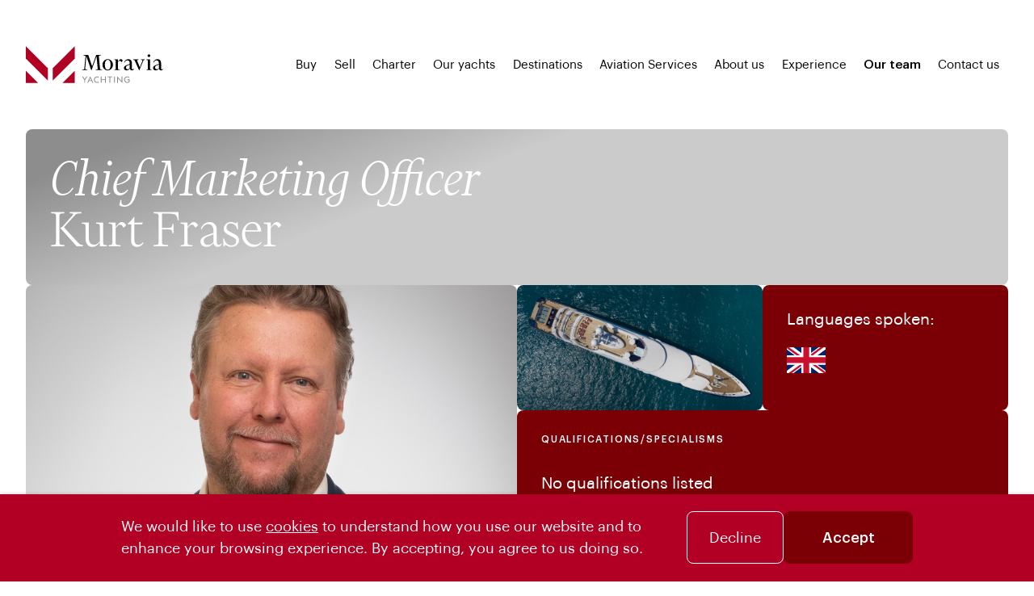

--- FILE ---
content_type: text/html; charset=UTF-8
request_url: https://moraviayachting.mc/the-team/kurt-fraser
body_size: 26630
content:
<!doctype html>
<html lang="en-GB" class="no-js">
	<head>
		<meta charset="UTF-8">
<script type="text/javascript">
/* <![CDATA[ */
var gform;gform||(document.addEventListener("gform_main_scripts_loaded",function(){gform.scriptsLoaded=!0}),document.addEventListener("gform/theme/scripts_loaded",function(){gform.themeScriptsLoaded=!0}),window.addEventListener("DOMContentLoaded",function(){gform.domLoaded=!0}),gform={domLoaded:!1,scriptsLoaded:!1,themeScriptsLoaded:!1,isFormEditor:()=>"function"==typeof InitializeEditor,callIfLoaded:function(o){return!(!gform.domLoaded||!gform.scriptsLoaded||!gform.themeScriptsLoaded&&!gform.isFormEditor()||(gform.isFormEditor()&&console.warn("The use of gform.initializeOnLoaded() is deprecated in the form editor context and will be removed in Gravity Forms 3.1."),o(),0))},initializeOnLoaded:function(o){gform.callIfLoaded(o)||(document.addEventListener("gform_main_scripts_loaded",()=>{gform.scriptsLoaded=!0,gform.callIfLoaded(o)}),document.addEventListener("gform/theme/scripts_loaded",()=>{gform.themeScriptsLoaded=!0,gform.callIfLoaded(o)}),window.addEventListener("DOMContentLoaded",()=>{gform.domLoaded=!0,gform.callIfLoaded(o)}))},hooks:{action:{},filter:{}},addAction:function(o,r,e,t){gform.addHook("action",o,r,e,t)},addFilter:function(o,r,e,t){gform.addHook("filter",o,r,e,t)},doAction:function(o){gform.doHook("action",o,arguments)},applyFilters:function(o){return gform.doHook("filter",o,arguments)},removeAction:function(o,r){gform.removeHook("action",o,r)},removeFilter:function(o,r,e){gform.removeHook("filter",o,r,e)},addHook:function(o,r,e,t,n){null==gform.hooks[o][r]&&(gform.hooks[o][r]=[]);var d=gform.hooks[o][r];null==n&&(n=r+"_"+d.length),gform.hooks[o][r].push({tag:n,callable:e,priority:t=null==t?10:t})},doHook:function(r,o,e){var t;if(e=Array.prototype.slice.call(e,1),null!=gform.hooks[r][o]&&((o=gform.hooks[r][o]).sort(function(o,r){return o.priority-r.priority}),o.forEach(function(o){"function"!=typeof(t=o.callable)&&(t=window[t]),"action"==r?t.apply(null,e):e[0]=t.apply(null,e)})),"filter"==r)return e[0]},removeHook:function(o,r,t,n){var e;null!=gform.hooks[o][r]&&(e=(e=gform.hooks[o][r]).filter(function(o,r,e){return!!(null!=n&&n!=o.tag||null!=t&&t!=o.priority)}),gform.hooks[o][r]=e)}});
/* ]]> */
</script>

		<title>Kurt Fraser &#8211; Moravia Yachting</title>

		<link href="//www.google-analytics.com" rel="dns-prefetch">
		<link href="//www.googletagmanager.com" rel="dns-prefetch">
		<link href="//www.gstatic.com" rel="dns-prefetch">
		<link href="//static.hotjar.com" rel="dns-prefetch">
		<link href="//connect.facebook.net" rel="dns-prefetch">

		<!-- Consent Manager -->
		<script>
			const consentCookie = document.cookie.match(/MY_9284cf01d1_userConsent=(true|false)/);
			const consentValue = consentCookie ? consentCookie[1] : null;
			//console.log('First consent value:', consentValue);
		</script>

		<!-- Google Consent -->
		<script>
			window.dataLayer = window.dataLayer || [];
			function gtag() { dataLayer.push(arguments); }
			gtag('consent', 'default', {
				ad_storage: 'denied',
				analytics_storage: 'denied',
				ad_user_data: 'denied',
				ad_personalisation: 'denied',
				ad_personalization: 'denied',
			});
		</script>

		<!-- Google Tag Manager -->
		<script id="gtm-script">
			//console.log('GTM consent value:', consentValue);
			if (consentValue !== 'false') {
				console.log('Loading Google Tag Manager');
				(function(w,d,s,l,i){w[l]=w[l]||[];w[l].push({'gtm.start':
				new Date().getTime(),event:'gtm.js'});var f=d.getElementsByTagName(s)[0],
				j=d.createElement(s),dl=l!='dataLayer'?'&l='+l:'';j.async=true;j.src=
				'https://www.googletagmanager.com/gtm.js?id='+i+dl;f.parentNode.insertBefore(j,f);
				})(window,document,'script','dataLayer','GTM-MQTQHHJ');
			}
		</script>
		<!-- End Google Tag Manager -->

		<link rel="apple-touch-icon" sizes="180x180" href="/wp-content/themes/my/img/icons/apple-touch-icon.png">
		<link rel="icon" type="image/png" sizes="32x32" href="/wp-content/themes/my/img/icons/favicon-32x32.png">
		<link rel="icon" type="image/png" sizes="16x16" href="/wp-content/themes/my/img/icons/favicon-16x16.png">
		<link rel="manifest" href="/wp-content/themes/my/img/icons/site.webmanifest">
		<link rel="mask-icon" href="/wp-content/themes/my/img/icons/safari-pinned-tab.svg" color="#B10023">
		<link rel="shortcut icon" href="/wp-content/themes/my/img/icons/favicon.ico">
		<meta name="msapplication-TileColor" content="#B10023">
		<meta name="msapplication-config" content="/wp-content/themes/my/img/icons/browserconfig.xml">
		<meta name="theme-color" content="#ffffff">

		<meta http-equiv="X-UA-Compatible" content="IE=edge,chrome=1">
		<meta name="viewport" content="width=device-width, initial-scale=1.0">

		<!-- pre load fonts -->
		<link rel="preload" href="/wp-content/themes/my/fonts/Aeonik-Medium.woff" as="font" type="font/woff" crossorigin>

		<link rel="preload" href="/wp-content/themes/my/fonts/Graphik-Light.woff" as="font" type="font/woff" crossorigin>
		<link rel="preload" href="/wp-content/themes/my/fonts/Graphik-Regular.woff" as="font" type="font/woff" crossorigin>
		<link rel="preload" href="/wp-content/themes/my/fonts/Graphik-Medium.woff" as="font" type="font/woff" crossorigin>
		<link rel="preload" href="/wp-content/themes/my/fonts/Graphik-Semibold.woff" as="font" type="font/woff" crossorigin>

		<link rel="preload" href="/wp-content/themes/my/fonts/SharpSansNo1-Medium.woff" as="font" type="font/woff" crossorigin>
		<link rel="preload" href="/wp-content/themes/my/fonts/SharpSansNo1-Semibold.woff" as="font" type="font/woff" crossorigin>
		<link rel="preload" href="/wp-content/themes/my/fonts/SharpSansNo1-Bold.woff" as="font" type="font/woff" crossorigin>
		<link rel="preload" href="/wp-content/themes/my/fonts/SharpSansNo1-Extrabold.woff" as="font" type="font/woff" crossorigin>
		<link rel="preload" href="/wp-content/themes/my/fonts/SharpSansNo1-Black.woff" as="font" type="font/woff" crossorigin>
		<link rel="preload" href="/wp-content/themes/my/fonts/SharpSansNo1-Book.woff" as="font" type="font/woff" crossorigin>

		<link rel="preload" href="/wp-content/themes/my/fonts/FinancierDisplay-LightItalic.woff" as="font" type="font/woff" crossorigin>
		<link rel="preload" href="/wp-content/themes/my/fonts/FinancierDisplay-Light.woff" as="font" type="font/woff" crossorigin>
		<link rel="preload" href="/wp-content/themes/my/fonts/FinancierDisplay-Regular.woff" as="font" type="font/woff" crossorigin>
		<link rel="preload" href="/wp-content/themes/my/fonts/FinancierDisplay-Medium.woff" as="font" type="font/woff" crossorigin>


							<link rel="stylesheet" href="https://moraviayachting.mc/wp-content/themes/my/flag-icon.css">
		
		<meta name='robots' content='noindex, follow' />

	<meta property="og:locale" content="en_GB" />
	<meta property="og:type" content="article" />
	<meta property="og:title" content="Kurt Fraser &#8211; Moravia Yachting" />
	<meta property="og:description" content="Originally from Vancouver Canada, Kurt grew up on the water around the west coast of Canada and spent time as a whale watching skipper and guide. He was a strategy director for large-scale creative agencies early in his career and went on to specialise in luxury resort real estate sales and marketing, launching several notable... View Article" />
	<meta property="og:url" content="https://moraviayachting.mc/the-team/kurt-fraser" />
	<meta property="og:site_name" content="Moravia Yachting" />
	<meta property="article:modified_time" content="2025-09-05T14:20:56+00:00" />
	<meta property="og:image" content="https://moraviayachting.mc/wp-content/uploads/2024/07/kurt-fraser.jpg" />
	<meta property="og:image:width" content="980" />
	<meta property="og:image:height" content="670" />
	<meta property="og:image:type" content="image/jpeg" />
	<meta name="twitter:card" content="summary_large_image" />
	<meta name="twitter:label1" content="Estimated reading time" />
	<meta name="twitter:data1" content="1 minute" />
	<script type="application/ld+json" class="yoast-schema-graph">{"@context":"https://schema.org","@graph":[{"@type":"WebPage","@id":"https://moraviayachting.mc/the-team/kurt-fraser","url":"https://moraviayachting.mc/the-team/kurt-fraser","name":"Kurt Fraser &#8211; Moravia Yachting","isPartOf":{"@id":"https://moraviayachting.mc/#website"},"primaryImageOfPage":{"@id":"https://moraviayachting.mc/the-team/kurt-fraser#primaryimage"},"image":{"@id":"https://moraviayachting.mc/the-team/kurt-fraser#primaryimage"},"thumbnailUrl":"https://moraviayachting.mc/wp-content/uploads/2024/07/kurt-fraser.jpg","datePublished":"2020-04-26T19:23:07+00:00","dateModified":"2025-09-05T14:20:56+00:00","breadcrumb":{"@id":"https://moraviayachting.mc/the-team/kurt-fraser#breadcrumb"},"inLanguage":"en-GB","potentialAction":[{"@type":"ReadAction","target":["https://moraviayachting.mc/the-team/kurt-fraser"]}]},{"@type":"ImageObject","inLanguage":"en-GB","@id":"https://moraviayachting.mc/the-team/kurt-fraser#primaryimage","url":"https://moraviayachting.mc/wp-content/uploads/2024/07/kurt-fraser.jpg","contentUrl":"https://moraviayachting.mc/wp-content/uploads/2024/07/kurt-fraser.jpg","width":980,"height":670},{"@type":"BreadcrumbList","@id":"https://moraviayachting.mc/the-team/kurt-fraser#breadcrumb","itemListElement":[{"@type":"ListItem","position":1,"name":"Home","item":"https://moraviayachting.mc/"},{"@type":"ListItem","position":2,"name":"Team Members","item":"https://moraviayachting.mc/the-team"},{"@type":"ListItem","position":3,"name":"Kurt Fraser"}]},{"@type":"WebSite","@id":"https://moraviayachting.mc/#website","url":"https://moraviayachting.mc/","name":"Moravia Yachting","description":"Superyacht sales, brokerage and charter services","potentialAction":[{"@type":"SearchAction","target":{"@type":"EntryPoint","urlTemplate":"https://moraviayachting.mc/?s={search_term_string}"},"query-input":{"@type":"PropertyValueSpecification","valueRequired":true,"valueName":"search_term_string"}}],"inLanguage":"en-GB"}]}</script>


<link rel='dns-prefetch' href='//www.google.com' />
<link rel='dns-prefetch' href='//www.googletagmanager.com' />
<link rel='dns-prefetch' href='//cdn.jsdelivr.net' />
<link rel="alternate" title="oEmbed (JSON)" type="application/json+oembed" href="https://moraviayachting.mc/wp-json/oembed/1.0/embed?url=https%3A%2F%2Fmoraviayachting.mc%2Fthe-team%2Fkurt-fraser" />
<link rel="alternate" title="oEmbed (XML)" type="text/xml+oembed" href="https://moraviayachting.mc/wp-json/oembed/1.0/embed?url=https%3A%2F%2Fmoraviayachting.mc%2Fthe-team%2Fkurt-fraser&#038;format=xml" />
<style id='wp-img-auto-sizes-contain-inline-css' type='text/css'>
img:is([sizes=auto i],[sizes^="auto," i]){contain-intrinsic-size:3000px 1500px}
/*# sourceURL=wp-img-auto-sizes-contain-inline-css */
</style>

<style id='classic-theme-styles-inline-css' type='text/css'>
/*! This file is auto-generated */
.wp-block-button__link{color:#fff;background-color:#32373c;border-radius:9999px;box-shadow:none;text-decoration:none;padding:calc(.667em + 2px) calc(1.333em + 2px);font-size:1.125em}.wp-block-file__button{background:#32373c;color:#fff;text-decoration:none}
/*# sourceURL=/wp-includes/css/classic-themes.min.css */
</style>
<style id='safe-svg-svg-icon-style-inline-css' type='text/css'>
.safe-svg-cover{text-align:center}.safe-svg-cover .safe-svg-inside{display:inline-block;max-width:100%}.safe-svg-cover svg{fill:currentColor;height:100%;max-height:100%;max-width:100%;width:100%}

/*# sourceURL=https://moraviayachting.mc/wp-content/plugins/safe-svg/dist/safe-svg-block-frontend.css */
</style>
<link rel='stylesheet' id='normalize-css' href='https://moraviayachting.mc/wp-content/themes/my/normalize.css?ver=1.0' media='all' />
<link rel='stylesheet' id='select2-css' href='https://cdn.jsdelivr.net/npm/select2@4.1.0-rc.0/dist/css/select2.min.css?ver=4.1.0' media='all' />
<link rel='stylesheet' id='slick-css' href='https://moraviayachting.mc/wp-content/themes/my/slick.css?ver=1.8.1' media='all' />
<link rel='stylesheet' id='html5blank-css' href='https://moraviayachting.mc/wp-content/themes/my/style.css?ver=1.3.1' media='all' />
<link rel='stylesheet' id='dashicons-css' href='https://moraviayachting.mc/wp-includes/css/dashicons.min.css?ver=b52c1b1ae43279c62259fd42d487be0e' media='all' />
<link rel='stylesheet' id='elementor-frontend-css' href='https://moraviayachting.mc/wp-content/uploads/elementor/css/custom-frontend.min.css?ver=1769222957' media='all' />
<link rel='stylesheet' id='eael-general-css' href='https://moraviayachting.mc/wp-content/plugins/essential-addons-for-elementor-lite/assets/front-end/css/view/general.min.css?ver=6.5.8' media='all' />
<script type="text/javascript" src="https://moraviayachting.mc/wp-includes/js/jquery/jquery.min.js?ver=3.7.1" id="jquery-core-js"></script>
<script type="text/javascript" src="https://moraviayachting.mc/wp-includes/js/jquery/jquery-migrate.min.js?ver=3.4.1" id="jquery-migrate-js"></script>
<script type="text/javascript" src="https://moraviayachting.mc/wp-content/themes/my/js/slick.min.js?ver=1.8.1" id="slick-js"></script>
<script type="text/javascript" src="https://moraviayachting.mc/wp-content/themes/my/js/gsap.min.js?ver=3.3.1" id="gsap-js"></script>
<script type="text/javascript" src="https://moraviayachting.mc/wp-content/themes/my/js/ScrollToPlugin.min.js?ver=3.3.1" id="scrollto-js"></script>
<script type="text/javascript" src="https://moraviayachting.mc/wp-content/themes/my/js/ScrollTrigger.min.js?ver=3.3.1" id="scrolltrigger-js"></script>
<script type="text/javascript" id="html5blankscripts-js-extra">
/* <![CDATA[ */
var frontendstuff = {"themedir":"https://moraviayachting.mc/wp-content/themes/my","ajaxurl":"https://moraviayachting.mc/wp-admin/admin-ajax.php","logout_nonce":"c7bd60a05b"};
//# sourceURL=html5blankscripts-js-extra
/* ]]> */
</script>
<script type="text/javascript" src="https://moraviayachting.mc/wp-content/themes/my/js/scripts.js?ver=1.3.1" id="html5blankscripts-js"></script>
<script type="text/javascript" id="consent-js-extra">
/* <![CDATA[ */
var consentstuff = {"cookieduration":"180"};
//# sourceURL=consent-js-extra
/* ]]> */
</script>
<script type="text/javascript" src="https://moraviayachting.mc/wp-content/themes/my/js/consent.js?ver=1.0.0" id="consent-js"></script>

<!-- Google tag (gtag.js) snippet added by Site Kit -->
<!-- Google Ads snippet added by Site Kit -->
<script type="text/javascript" src="https://www.googletagmanager.com/gtag/js?id=AW-320549373" id="google_gtagjs-js" async></script>
<script type="text/javascript" id="google_gtagjs-js-after">
/* <![CDATA[ */
window.dataLayer = window.dataLayer || [];function gtag(){dataLayer.push(arguments);}
gtag("js", new Date());
gtag("set", "developer_id.dZTNiMT", true);
gtag("config", "AW-320549373");
 window._googlesitekit = window._googlesitekit || {}; window._googlesitekit.throttledEvents = []; window._googlesitekit.gtagEvent = (name, data) => { var key = JSON.stringify( { name, data } ); if ( !! window._googlesitekit.throttledEvents[ key ] ) { return; } window._googlesitekit.throttledEvents[ key ] = true; setTimeout( () => { delete window._googlesitekit.throttledEvents[ key ]; }, 5 ); gtag( "event", name, { ...data, event_source: "site-kit" } ); }; 
//# sourceURL=google_gtagjs-js-after
/* ]]> */
</script>
<link rel="https://api.w.org/" href="https://moraviayachting.mc/wp-json/" /><style id="essential-blocks-global-styles">
            :root {
                --eb-global-primary-color: #101828;
--eb-global-secondary-color: #475467;
--eb-global-tertiary-color: #98A2B3;
--eb-global-text-color: #475467;
--eb-global-heading-color: #1D2939;
--eb-global-link-color: #444CE7;
--eb-global-background-color: #F9FAFB;
--eb-global-button-text-color: #FFFFFF;
--eb-global-button-background-color: #101828;
--eb-gradient-primary-color: linear-gradient(90deg, hsla(259, 84%, 78%, 1) 0%, hsla(206, 67%, 75%, 1) 100%);
--eb-gradient-secondary-color: linear-gradient(90deg, hsla(18, 76%, 85%, 1) 0%, hsla(203, 69%, 84%, 1) 100%);
--eb-gradient-tertiary-color: linear-gradient(90deg, hsla(248, 21%, 15%, 1) 0%, hsla(250, 14%, 61%, 1) 100%);
--eb-gradient-background-color: linear-gradient(90deg, rgb(250, 250, 250) 0%, rgb(233, 233, 233) 49%, rgb(244, 243, 243) 100%);

                --eb-tablet-breakpoint: 1024px;
--eb-mobile-breakpoint: 767px;

            }
            
            
        </style><meta name="generator" content="Site Kit by Google 1.170.0" /><link rel="icon" href="https://moraviayachting.mc/wp-content/uploads/2020/11/favicon.png" sizes="32x32" />
<link rel="icon" href="https://moraviayachting.mc/wp-content/uploads/2020/11/favicon.png" sizes="192x192" />
<link rel="apple-touch-icon" href="https://moraviayachting.mc/wp-content/uploads/2020/11/favicon.png" />
<meta name="msapplication-TileImage" content="https://moraviayachting.mc/wp-content/uploads/2020/11/favicon.png" />
		<script>
        // conditionizr.com
        // configure environment tests
        /*conditionizr.config({
            assets: 'https://moraviayachting.mc/wp-content/themes/my',
            tests: {}
        });*/
        </script>

	</head>
	<body class="wp-singular the-team-template-default single single-the-team postid-92 wp-theme-my kurt-fraser elementor-default elementor-kit-11043">

		<!-- Google Tag Manager (noscript) -->
		<noscript id="gtm-noscript"><iframe src="https://www.googletagmanager.com/ns.html?id=GTM-MQTQHHJ" height="0" width="0" style="display:none;visibility:hidden"></iframe></noscript>
		<!-- End Google Tag Manager (noscript) -->

		
		<!-- splash overlay -->
		
		<div class="menu-overlay"></div>

		<!-- yatco api -->
		
		<!-- overlay forms -->
		<!-- overlay forms -->
<dialog class="overlay-forms">
    <a href="#" id="close-dialog">
        <img src="https://moraviayachting.mc/wp-content/themes/my/img/close-modal-white.svg" alt="&times;">
    </a>
    <div class="wrapper">
        <div class="overlay-forms-holder">
        
            <!-- home -->
            
            <!-- index -->
            
            <!-- page -->
            
            <!-- team -->
                                            <h2 class="form-instructions">To connect with Kurt, please complete the&nbsp;form</h2>
                <div class="section-form">
                
                <div class='gf_browser_chrome gform_wrapper gravity-theme gform-theme--no-framework' data-form-theme='gravity-theme' data-form-index='0' id='gform_wrapper_11' ><form method='post' enctype='multipart/form-data' target='gform_ajax_frame_11' id='gform_11'  action='/the-team/kurt-fraser' data-formid='11' novalidate><div class='gf_invisible ginput_recaptchav3' data-sitekey='6LdUiMEZAAAAADHmrgzczVh5R2Wugxky3O-RIIcE' data-tabindex='0'><input id="input_e96277ef775691b32a665d00a36bba25" class="gfield_recaptcha_response" type="hidden" name="input_e96277ef775691b32a665d00a36bba25" value=""/></div>
                        <div class='gform-body gform_body'><div id='gform_fields_11' class='gform_fields top_label form_sublabel_below description_below validation_below'><div id="field_11_14" class="gfield gfield--type-honeypot gform_validation_container field_sublabel_below gfield--has-description field_description_below field_validation_below gfield_visibility_visible"  ><label class='gfield_label gform-field-label' for='input_11_14'>Instagram</label><div class='ginput_container'><input name='input_14' id='input_11_14' type='text' value='' autocomplete='new-password'/></div><div class='gfield_description' id='gfield_description_11_14'>This field is for validation purposes and should be left unchanged.</div></div><fieldset id="field_11_1" class="gfield gfield--type-name gfield--input-type-name gfield_contains_required field_sublabel_below gfield--no-description field_description_below hidden_label field_validation_below gfield_visibility_visible"  ><legend class='gfield_label gform-field-label gfield_label_before_complex' >Name<span class="gfield_required"><span class="gfield_required gfield_required_text">(Required)</span></span></legend><div class='ginput_complex ginput_container ginput_container--name no_prefix has_first_name no_middle_name has_last_name no_suffix gf_name_has_2 ginput_container_name gform-grid-row' id='input_11_1'>
                            
                            <span id='input_11_1_3_container' class='name_first gform-grid-col gform-grid-col--size-auto' >
                                                    <input type='text' name='input_1.3' id='input_11_1_3' value=''   aria-required='true'   placeholder='First name*'  />
                                                    <label for='input_11_1_3' class='gform-field-label gform-field-label--type-sub '>First name</label>
                                                </span>
                            
                            <span id='input_11_1_6_container' class='name_last gform-grid-col gform-grid-col--size-auto' >
                                                    <input type='text' name='input_1.6' id='input_11_1_6' value=''   aria-required='true'   placeholder='Last name*'  />
                                                    <label for='input_11_1_6' class='gform-field-label gform-field-label--type-sub '>Last name</label>
                                                </span>
                            
                        </div></fieldset><fieldset id="field_11_3" class="gfield gfield--type-email gfield--input-type-email gfield--width-full gfield_contains_required field_sublabel_below gfield--no-description field_description_below hidden_label field_validation_below gfield_visibility_visible"  ><legend class='gfield_label gform-field-label gfield_label_before_complex' >Email<span class="gfield_required"><span class="gfield_required gfield_required_text">(Required)</span></span></legend><div class='ginput_complex ginput_container ginput_container_email gform-grid-row' id='input_11_3_container'>
                                <span id='input_11_3_1_container' class='ginput_left gform-grid-col gform-grid-col--size-auto'>
                                    <input class='' type='email' name='input_3' id='input_11_3' value=''   placeholder='Enter email*' aria-required="true" aria-invalid="false"  />
                                    <label for='input_11_3' class='gform-field-label gform-field-label--type-sub '>Enter email</label>
                                </span>
                                <span id='input_11_3_2_container' class='ginput_right gform-grid-col gform-grid-col--size-auto'>
                                    <input class='' type='email' name='input_3_2' id='input_11_3_2' value=''   placeholder='Confirm email*' aria-required="true" aria-invalid="false"  />
                                    <label for='input_11_3_2' class='gform-field-label gform-field-label--type-sub '>Confirm email</label>
                                </span>
                                <div class='gf_clear gf_clear_complex'></div>
                            </div></fieldset><div id="field_11_4" class="gfield gfield--type-phone gfield--input-type-phone gfield--width-half field_sublabel_below gfield--no-description field_description_below hidden_label field_validation_below gfield_visibility_visible"  ><label class='gfield_label gform-field-label' for='input_11_4'>Phone</label><div class='ginput_container ginput_container_phone'><input name='input_4' id='input_11_4' type='tel' value='' class='large'  placeholder='Phone'  aria-invalid="false"   /></div></div><div id="field_11_12" class="gfield gfield--type-phone gfield--input-type-phone gfield--width-half field_sublabel_below gfield--no-description field_description_below hidden_label field_validation_below gfield_visibility_visible"  ><label class='gfield_label gform-field-label' for='input_11_12'>Mobile</label><div class='ginput_container ginput_container_phone'><input name='input_12' id='input_11_12' type='tel' value='' class='large'  placeholder='Mobile'  aria-invalid="false"   /></div></div><div id="field_11_13" class="gfield gfield--type-select gfield--input-type-select gfield--width-half gfield_contains_required field_sublabel_below gfield--no-description field_description_below hidden_label field_validation_below gfield_visibility_visible"  ><label class='gfield_label gform-field-label' for='input_11_13'>Preferred office<span class="gfield_required"><span class="gfield_required gfield_required_text">(Required)</span></span></label><div class='ginput_container ginput_container_select'><select name='input_13' id='input_11_13' class='large gfield_select'    aria-required="true" aria-invalid="false" ><option value='' selected='selected' class='gf_placeholder'>Preferred office*</option><option value='Europe' >Europe</option><option value='North America' >North America</option><option value='Middle East' >Middle East</option><option value='Asia Pacific' >Asia Pacific</option></select></div></div><div id="field_11_5" class="gfield gfield--type-select gfield--input-type-select gfield--width-half gfield_contains_required field_sublabel_below gfield--no-description field_description_below hidden_label field_validation_below gfield_visibility_visible"  ><label class='gfield_label gform-field-label' for='input_11_5'>Nature of enquiry<span class="gfield_required"><span class="gfield_required gfield_required_text">(Required)</span></span></label><div class='ginput_container ginput_container_select'><select name='input_5' id='input_11_5' class='large gfield_select'    aria-required="true" aria-invalid="false" ><option value='' selected='selected' class='gf_placeholder'>Nature of enquiry*</option><option value='Sales and Purchase' >Sales and Purchase</option><option value='Charter a Yacht' >Charter a Yacht</option><option value='Other' >Other</option></select></div></div><div id="field_11_7" class="gfield gfield--type-textarea gfield--input-type-textarea gfield--width-full field_sublabel_below gfield--no-description field_description_below hidden_label field_validation_below gfield_visibility_visible"  ><label class='gfield_label gform-field-label' for='input_11_7'>Message</label><div class='ginput_container ginput_container_textarea'><textarea name='input_7' id='input_11_7' class='textarea medium'    placeholder='Message'  aria-invalid="false"   rows='10' cols='50'></textarea></div></div><div id="field_11_6" class="gfield gfield--type-html gfield--input-type-html gfield--width-full consent gfield_html gfield_html_formatted gfield_no_follows_desc field_sublabel_below gfield--no-description field_description_below field_validation_below gfield_visibility_visible"  >By submitting this form I acknowledge that Moravia Yachting will collect and store my personal information from this form in accordance with Hill Robinson Group’s <a href="https://hillrobinson.com/privacy-policy" target="_blank">privacy policy</a>.</div><div id="field_11_8" class="gfield gfield--type-hidden gfield--input-type-hidden gfield--width-full gform_hidden field_sublabel_below gfield--no-description field_description_below field_validation_below gfield_visibility_visible"  ><div class='ginput_container ginput_container_text'><input name='input_8' id='input_11_8' type='hidden' class='gform_hidden'  aria-invalid="false" value='Kurt Fraser' /></div></div><div id="field_11_9" class="gfield gfield--type-hidden gfield--input-type-hidden gfield--width-full gform_hidden field_sublabel_below gfield--no-description field_description_below field_validation_below gfield_visibility_visible"  ><div class='ginput_container ginput_container_text'><input name='input_9' id='input_11_9' type='hidden' class='gform_hidden'  aria-invalid="false" value='' /></div></div><div id="field_11_10" class="gfield gfield--type-hidden gfield--input-type-hidden gfield--width-full gform_hidden field_sublabel_below gfield--no-description field_description_below field_validation_below gfield_visibility_visible"  ><div class='ginput_container ginput_container_text'><input name='input_10' id='input_11_10' type='hidden' class='gform_hidden'  aria-invalid="false" value='https://moraviayachting.mc/the-team/kurt-fraser' /></div></div><div id="field_11_11" class="gfield gfield--type-hidden gfield--input-type-hidden gfield--width-full gform_hidden field_sublabel_below gfield--no-description field_description_below field_validation_below gfield_visibility_visible"  ><div class='ginput_container ginput_container_text'><input name='input_11' id='input_11_11' type='hidden' class='gform_hidden'  aria-invalid="false" value='' /></div></div></div></div>
        <div class='gform-footer gform_footer top_label'> <input type='submit' id='gform_submit_button_11' class='gform_button button' onclick='gform.submission.handleButtonClick(this);' data-submission-type='submit' value='Submit'  /> <input type='hidden' name='gform_ajax' value='form_id=11&amp;title=&amp;description=&amp;tabindex=0&amp;theme=gravity-theme&amp;hash=d800a9c2f9f1ce49f4478b6209f9f757' />
            <input type='hidden' class='gform_hidden' name='gform_submission_method' data-js='gform_submission_method_11' value='iframe' />
            <input type='hidden' class='gform_hidden' name='gform_theme' data-js='gform_theme_11' id='gform_theme_11' value='gravity-theme' />
            <input type='hidden' class='gform_hidden' name='gform_style_settings' data-js='gform_style_settings_11' id='gform_style_settings_11' value='' />
            <input type='hidden' class='gform_hidden' name='is_submit_11' value='1' />
            <input type='hidden' class='gform_hidden' name='gform_submit' value='11' />
            
            <input type='hidden' class='gform_hidden' name='gform_currency' data-currency='EUR' value='12dv5iBFC/Ba/pjXVQ71zEO2cUW8D75XHI8CIbJJ3nYw99O+beeaMG+vSDYDXjutVntcMnCuIyKY5Hn5L+usJSn4uZIN6pYs95L4dKghKHCgvck=' />
            <input type='hidden' class='gform_hidden' name='gform_unique_id' value='' />
            <input type='hidden' class='gform_hidden' name='state_11' value='WyJbXSIsIjJhYjU4NmRiMzc3MDk2YzBiOGJiMTFmYTg1MGYxMTg1Il0=' />
            <input type='hidden' autocomplete='off' class='gform_hidden' name='gform_target_page_number_11' id='gform_target_page_number_11' value='0' />
            <input type='hidden' autocomplete='off' class='gform_hidden' name='gform_source_page_number_11' id='gform_source_page_number_11' value='1' />
            <input type='hidden' name='gform_field_values' value='team_name=Kurt+Fraser' />
            
        </div>
                        </form>
                        </div>
		                <iframe style='display:none;width:0px;height:0px;' src='about:blank' name='gform_ajax_frame_11' id='gform_ajax_frame_11' title='This iframe contains the logic required to handle Ajax powered Gravity Forms.'></iframe>
		                <script type="text/javascript">
/* <![CDATA[ */
 gform.initializeOnLoaded( function() {gformInitSpinner( 11, 'https://moraviayachting.mc/wp-content/themes/my/img/loading-white.svg', true );jQuery('#gform_ajax_frame_11').on('load',function(){var contents = jQuery(this).contents().find('*').html();var is_postback = contents.indexOf('GF_AJAX_POSTBACK') >= 0;if(!is_postback){return;}var form_content = jQuery(this).contents().find('#gform_wrapper_11');var is_confirmation = jQuery(this).contents().find('#gform_confirmation_wrapper_11').length > 0;var is_redirect = contents.indexOf('gformRedirect(){') >= 0;var is_form = form_content.length > 0 && ! is_redirect && ! is_confirmation;var mt = parseInt(jQuery('html').css('margin-top'), 10) + parseInt(jQuery('body').css('margin-top'), 10) + 100;if(is_form){jQuery('#gform_wrapper_11').html(form_content.html());if(form_content.hasClass('gform_validation_error')){jQuery('#gform_wrapper_11').addClass('gform_validation_error');} else {jQuery('#gform_wrapper_11').removeClass('gform_validation_error');}setTimeout( function() { /* delay the scroll by 50 milliseconds to fix a bug in chrome */  }, 50 );if(window['gformInitDatepicker']) {gformInitDatepicker();}if(window['gformInitPriceFields']) {gformInitPriceFields();}var current_page = jQuery('#gform_source_page_number_11').val();gformInitSpinner( 11, 'https://moraviayachting.mc/wp-content/themes/my/img/loading-white.svg', true );jQuery(document).trigger('gform_page_loaded', [11, current_page]);window['gf_submitting_11'] = false;}else if(!is_redirect){var confirmation_content = jQuery(this).contents().find('.GF_AJAX_POSTBACK').html();if(!confirmation_content){confirmation_content = contents;}jQuery('#gform_wrapper_11').replaceWith(confirmation_content);jQuery(document).trigger('gform_confirmation_loaded', [11]);window['gf_submitting_11'] = false;wp.a11y.speak(jQuery('#gform_confirmation_message_11').text());}else{jQuery('#gform_11').append(contents);if(window['gformRedirect']) {gformRedirect();}}jQuery(document).trigger("gform_pre_post_render", [{ formId: "11", currentPage: "current_page", abort: function() { this.preventDefault(); } }]);        if (event && event.defaultPrevented) {                return;        }        const gformWrapperDiv = document.getElementById( "gform_wrapper_11" );        if ( gformWrapperDiv ) {            const visibilitySpan = document.createElement( "span" );            visibilitySpan.id = "gform_visibility_test_11";            gformWrapperDiv.insertAdjacentElement( "afterend", visibilitySpan );        }        const visibilityTestDiv = document.getElementById( "gform_visibility_test_11" );        let postRenderFired = false;        function triggerPostRender() {            if ( postRenderFired ) {                return;            }            postRenderFired = true;            gform.core.triggerPostRenderEvents( 11, current_page );            if ( visibilityTestDiv ) {                visibilityTestDiv.parentNode.removeChild( visibilityTestDiv );            }        }        function debounce( func, wait, immediate ) {            var timeout;            return function() {                var context = this, args = arguments;                var later = function() {                    timeout = null;                    if ( !immediate ) func.apply( context, args );                };                var callNow = immediate && !timeout;                clearTimeout( timeout );                timeout = setTimeout( later, wait );                if ( callNow ) func.apply( context, args );            };        }        const debouncedTriggerPostRender = debounce( function() {            triggerPostRender();        }, 200 );        if ( visibilityTestDiv && visibilityTestDiv.offsetParent === null ) {            const observer = new MutationObserver( ( mutations ) => {                mutations.forEach( ( mutation ) => {                    if ( mutation.type === 'attributes' && visibilityTestDiv.offsetParent !== null ) {                        debouncedTriggerPostRender();                        observer.disconnect();                    }                });            });            observer.observe( document.body, {                attributes: true,                childList: false,                subtree: true,                attributeFilter: [ 'style', 'class' ],            });        } else {            triggerPostRender();        }    } );} ); 
/* ]]> */
</script>
                </div>
            
            <!-- news -->
            
            <!-- departments and offices categories -->
            
            <!-- jobs -->
            
            <!-- yacht -->
                
            <!-- newsletter -->
                        


        </div>
    </div>
    <script>
        jQuery(document).bind("gform_confirmation_loaded", function (event, formId) {
            if (formId == 1) {
                jQuery("dialog.overlay-forms .overlay-forms-holder > .form-instructions").fadeOut(100);
            }
        });
    </script>
</dialog>
<!-- /overlay forms -->
		<!-- header -->
		<header class="header clear" role="banner">

			<a class="menu-toggle" href="#" id="go-menu">
				<span>Menu</span>
				<div class="mobile-menu">
					<div class="mobile-menu-top"></div>
					<div class="mobile-menu-bottom"></div>
				</div>
			</a>

			<div class="wrapper">

				<div class="header-inner">

					<!-- logo -->
					<div class="logo">
						<a href="https://moraviayachting.mc">
							<svg viewBox="0 0 283.7537008 75.8182677" xmlns="http://www.w3.org/2000/svg">
    <g id="HillRobinson">
        <g>
            <path d="m154.6446289 17.7898451v1.1982786c-2.6039523 0-3.7509026.1046973-3.7509026 1.981169v.5727949l2.2925607 24.0785558c.2087144 2.3452289 1.3556647 2.5539639 4.2223808 2.5539639v1.1969387h-12.8204677v-1.1989588c2.6059725 0 3.8562802-.1560256 3.8562802-1.981169.0064521-.1926151-.0112551-.3852714-.0526888-.5734751l-2.3445692-25.0681199-10.4238899 29.3425093h-.3647607l-10.267184-29.3425093-2.2918804 24.9641029v.4167692c0 2.1365144 1.6670564 2.2412118 4.3770666 2.2412118v1.1996391h-10.8406386v-1.1989588c2.8653556 0 4.3770666-.1560256 4.6384698-2.657981l2.2925607-23.9745387v-.5207863c0-1.9278-1.1982786-2.0324973-3.8042511-2.0324973v-1.1982786h9.5363227l8.0793207 23.6611063 8.3913926-23.6611063 9.2748783.0013399z"/>
            <path d="m169.1544365 49.8936723c-5.5240169 0-10.7886506-4.795856-10.7886506-11.6221685 0-6.8796816 5.2646338-11.6221685 10.78863-11.6221685s10.78863 4.7424869 10.78863 11.6221685c.0000412 6.8276731-5.2645925 11.6221685-10.7886094 11.6221685zm0-21.9413611c-3.5442083 0-5.9941346 3.4928594-5.9941346 10.3191926 0 6.7756645 2.4499468 10.267184 5.9941346 10.267184s5.9941346-3.4915195 5.9941346-10.267184c0-6.8269928-2.4499262-10.3185123-5.9941346-10.3185123z"/>
            <path d="m194.5737945 49.372886h-11.7802349v-1.0949417c2.4499468 0 3.0754305-.2087144 3.0754305-2.7619981v-14.5408932c0-2.5539639-.6261639-2.7106698-3.0754305-2.7106698v-1.0942615h7.6618712v4.6384698c2.1358342-3.0754305 3.8049313-5.1599364 5.7847399-5.1599364 1.5630393 0 3.2307759 1.3556647 3.9089484 2.499255l-2.1378749 3.8576201h-.1033575c-.885547-1.6164083-2.3459091-2.9720731-3.8056116-2.9720731-1.1976189 0-2.188523.9382358-3.6475452 2.8140067v12.6678021c0 2.5532837.8348784 2.7619981 4.1203839 2.7619981z"/>
            <path d="m209.685483 29.1506104c-2.4499468 0-4.4824236 1.7204254-5.7327313 4.5871209l-1.0415727-.4174495c1.3509442-3.8562802 4.6897981-6.6702869 8.8594901-6.6702869 4.4831038 0 7.400468 2.8660358 7.400468 7.7139004v10.9960046c0 1.6164083.8335385 2.397258 1.7204254 2.397258.8335385 0 1.3029759-.3647607 2.0324973-1.1989588l.6241438.6754721c-.9045323 1.5800663-2.5579012 2.5840807-4.3770666 2.657981-2.1757631.0358474-4.0741678-1.4695352-4.5351124-3.5962169-1.3509442 1.7717537-3.700234 3.5962169-6.5655896 3.5962169s-5.4713281-1.8237829-5.4713281-5.0038902c0-3.2307759 2.7106698-4.8458444 6.6196183-6.3575348l5.3679706-1.9278v-1.8237829c-.0013399-3.0740906-1.409714-5.628034-4.901213-5.628034zm.7295008 10.3712011c-1.9798085.730181-3.5435281 1.9291399-3.5435281 4.3263979-.1351027 1.9067533 1.3011001 3.5619774 3.2078534 3.6970801.1463372.0103687.2932103.01142.4396918.0031539 1.5965985-.1037491 3.0741113-.8803318 4.0649947-2.1365144v-7.4531774z"/>
            <path d="m234.0862321 49.8936929-8.4967702-18.91864c-1.0415727-2.296601-1.3029759-2.7106698-3.5948564-2.7106698v-1.0942615h10.9973651v1.0942615c-1.8764717 0-3.023422.1046973-3.023422 1.1989588.046752.5414001.1880388 1.0704114.4174495 1.5630393l5.2099248 12.5083958 4.8998731-12.5083958c.2529104-.4837434.3952485-1.0175989.4167692-1.5630393 0-1.0422529-.9909247-1.1989588-3.0754305-1.1989588v-1.0942615h8.1320095v1.0942615c-2.3992782 0-2.7106698.260723-3.7529228 2.7106698l-7.7679291 18.9179391-.3620603.0007009z"/>
            <path d="m249.1161664 28.2650633v-1.0942615h7.6618918v18.3451442c0 2.5532837.6754721 2.7619981 3.1267794 2.7619981v1.0949417h-10.7886713v-1.0922413c2.4499468 0 3.0760902-.2087144 3.0760902-2.7619981v-14.5435936c0-2.5532837-.6261639-2.7099896-3.0760902-2.7099896zm5.2126046-11.5701599c1.5538662-.0294777 2.8374033 1.2062973 2.866881 2.7601429.0003298.0179546.0004947.0359092.0004947.0538638-.0484836 1.5690585-1.3597257 2.8017415-2.9288048 2.7532579-1.5009506-.0463604-2.7068975-1.2523073-2.7532579-2.7532579.0124919-1.5491868 1.2655001-2.8018858 2.8146869-2.8140067z"/>
            <path d="m269.8902933 29.1506104c-2.449246 0-4.4824236 1.7204254-5.7327313 4.5871209l-1.0415727-.4174495c1.3543248-3.8562802 4.6897981-6.6702869 8.8601704-6.6702869 4.4824236 0 7.400468 2.8660358 7.400468 7.7139004v10.9960046c0 1.6164083.8328376 2.397258 1.7204254 2.397258.8328376 0 1.3022957-.3647607 2.0324767-1.1989588l.6241438.6754721c-.9046972 1.5798807-2.557963 2.5838333-4.377046 2.657981-2.1758661.0361153-4.0743946-1.4693909-4.5351124-3.5962169-1.3509442 1.7717537-3.7009142 3.5962169-6.5662698 3.5962169s-5.4713075-1.8237829-5.4713075-5.0038902c0-3.2307759 2.7106698-4.8458444 6.6196183-6.3575348l5.3679912-1.9278v-1.8237829c-.0013605-3.0740906-1.4097347-5.628034-4.9012542-5.628034zm.730181 10.3712011c-1.9804888.730181-3.5442083 1.9291399-3.5442083 4.3263979-.1351027 1.9067533 1.3011001 3.5619774 3.2078328 3.6970801.1463578.0103687.2932515.01142.439733.0031539 1.5965779-.1037491 3.0740906-.8803318 4.0649947-2.1365144v-7.4531774l-4.1683521 1.5630599z"/>
        </g>
        <g fill="#808286">
            <path d="m120.8417771 75.3831993v-5.9869994l-4.7618261-6.792056h1.8370982l3.7270548 5.3039349 3.7460184-5.3039349h1.8391248l-4.7611023 6.792056v5.9869994h-1.6263677z"/>
            <path d="m139.2683264 75.3838817h-1.7151268l-1.5768802-3.4837738h-5.810143l-1.575536 3.4837738h-1.6988515l6.1801311-13.2344318zm-8.5078446-4.7787632h4.620188l-2.3094115-5.1121681-2.3107764 5.1121681z"/>
            <path d="m150.7923878 72.5818076v1.890639c-1.0397346.7462423-2.2915026 1.1391026-3.5711887 1.1208214-3.6450374-.0639429-6.5481133-3.0706676-6.4841703-6.715705.0623506-3.5549548 2.9292156-6.4218197 6.4841703-6.4841703 1.279562-.0182399 2.5312679.3743723 3.5711887 1.1201596v1.8913008c-.9173496-.9682848-2.2018335-1.5028246-3.535288-1.4711634-2.7939882.0855537-4.989597 2.4199054-4.9040434 5.2138937.0818726 2.6737747 2.2302687 4.8221707 4.9040434 4.9040434 1.3331649.0315786 2.6174627-.5023823 3.535288-1.4698192z"/>
            <path d="m163.553162 69.5540926h-7.0204266v5.8277625h-1.6107749v-12.7777112h1.6107749v5.5837991h7.0204266v-5.5837991h1.6127809v12.7790554h-1.6127809z"/>
            <path d="m174.3168773 63.9689286v11.4142706h-1.626347v-11.4142706h-4.3050849v-1.3647848h10.2405908v1.3647848z"/>
            <path d="m184.0017932 62.6041438v12.7790554h-1.6114367v-12.7790554z"/>
            <path d="m197.8664518 62.6041645h1.5917905v13.2141032l-9.3122187-9.8008073v9.3637122h-1.5944996v-13.2141032l9.3135629 9.8035164z"/>
            <path d="m214.5839956 73.0893598c-1.2321425 1.6184679-3.1645967 2.549301-5.1982181 2.5039081-3.6445204-.0888625-6.5269575-3.115378-6.4380743-6.7598984.0876217-3.5935852 3.0345601-6.4564176 6.6291793-6.4399769 1.7020776-.0484535 3.3466852.6180255 4.5347997 1.8377806v1.9963558c-1.0603113-1.4471744-2.7408403-2.3097838-4.5347997-2.3277135-2.8189905.0386925-5.0728759 2.3552801-5.0341834 5.1742705.0372863 2.7174511 2.1971185 4.9292111 4.9128945 5.0310814 1.3382729.0580491 2.633283-.4808543 3.535288-1.4711634v-2.8007093h-3.6050834l.4018355-1.383066h4.796362v4.639131z"/>
        </g>
    </g>
    <path d="m0 0 45.4722147 45.4744614v25.261099l-45.4722147-45.4677213z" fill="#b10023"/>
    <path d="m0 50.5266743 25.262231 25.261099h-25.262231z" fill="#b10023"/>
    <path d="m55.5777725 70.7344285v-25.2599671l45.4722147-45.4744614v25.2667072z" fill="#b10023"/>
    <path d="m75.7866586 75.7866586 25.262231-25.261099v25.261099z" fill="#b10023"/>
</svg>							<!--<img width="310" height="38" no-lazy src="https://moraviayachting.mc/wp-content/themes/my/img/logo.svg" alt="Moravia Yachting" class="logo-img">-->
						</a>
					</div>
					<!-- /logo -->
						
					<!-- nav -->
					<div class="nav-holder">
						<nav class="nav" role="navigation">
							<div class="nav-inner">
								<div class="nav-content">
											
									<ul id="menu-primary" class="menu"><li id="menu-item-10095" class="menu-item menu-item-type-post_type menu-item-object-page menu-item-10095">        <style>
            #menu-item-10095 a::after {
                content: 'Buy';
            }
        </style>

    <a href="https://moraviayachting.mc/buy">Buy</a></li>
<li id="menu-item-8938" class="menu-item menu-item-type-post_type menu-item-object-page menu-item-8938">        <style>
            #menu-item-8938 a::after {
                content: 'Sell';
            }
        </style>

    <a href="https://moraviayachting.mc/sell">Sell</a></li>
<li id="menu-item-10096" class="menu-item menu-item-type-post_type menu-item-object-page menu-item-10096">        <style>
            #menu-item-10096 a::after {
                content: 'Charter';
            }
        </style>

    <a href="https://moraviayachting.mc/charter">Charter</a></li>
<li id="menu-item-10173" class="menu-item menu-item-type-post_type menu-item-object-page menu-item-10173">        <style>
            #menu-item-10173 a::after {
                content: 'Our yachts';
            }
        </style>

    <a href="https://moraviayachting.mc/our-yachts">Our yachts</a></li>
<li id="menu-item-9135" class="menu-item menu-item-type-post_type menu-item-object-page menu-item-9135">        <style>
            #menu-item-9135 a::after {
                content: 'Destinations';
            }
        </style>

    <a href="https://moraviayachting.mc/destinations">Destinations</a></li>
<li id="menu-item-11788" class="menu-item menu-item-type-post_type menu-item-object-page menu-item-11788">        <style>
            #menu-item-11788 a::after {
                content: 'Aviation Services';
            }
        </style>

    <a href="https://moraviayachting.mc/aviation">Aviation Services</a></li>
<li id="menu-item-8942" class="menu-item menu-item-type-post_type menu-item-object-page menu-item-8942">        <style>
            #menu-item-8942 a::after {
                content: 'About us';
            }
        </style>

    <a href="https://moraviayachting.mc/about-us">About us</a></li>
<li id="menu-item-8451" class="menu-item menu-item-type-post_type menu-item-object-page current_page_parent menu-item-8451">        <style>
            #menu-item-8451 a::after {
                content: 'Experience';
            }
        </style>

    <a href="https://moraviayachting.mc/news-insights">Experience</a></li>
<li id="menu-item-8485" class="menu-item menu-item-type-post_type menu-item-object-page menu-item-8485">        <style>
            #menu-item-8485 a::after {
                content: 'Our team';
            }
        </style>

    <a href="https://moraviayachting.mc/our-team">Our team</a></li>
<li id="menu-item-8471" class="menu-item menu-item-type-post_type menu-item-object-page menu-item-8471">        <style>
            #menu-item-8471 a::after {
                content: 'Contact us';
            }
        </style>

    <a href="https://moraviayachting.mc/contact-us">Contact us</a></li>
</ul>															
								</div>
							</div>
						</nav>

						<div class="nav-socials">
							<div class="nav-socials-holder">
																						<a href="https://www.linkedin.com/company/moravia-yachting-sam/" target="_blank">
									<img src="https://moraviayachting.mc/wp-content/themes/my/img/linkedin-white.svg" class="social-icon" alt="LinkedIn" width="26" height="26">
								</a>
																						<a href="https://www.instagram.com/moraviayachting/" target="_blank">
									<img src="https://moraviayachting.mc/wp-content/themes/my/img/instagram-white.svg" class="social-icon" alt="Instagram" width="27" height="27">
								</a>
																						<a href="https://www.facebook.com/moraviayachting/" target="_blank">
									<img src="https://moraviayachting.mc/wp-content/themes/my/img/facebook-white.svg" class="social-icon" alt="Facebook" width="27" height="27">
								</a>
																					</div>
						</div>

					</div>
					<!-- /nav -->

				</div>

			</div>

		</header>
		<!-- /header -->

				<!-- team and broker pages -->

			<script>
			//console.log('team/broker');
			jQuery(function($, undefined) {
				$('ul.menu li').removeClass('current_page_parent');
				$('#menu-item-8485').addClass('current_page_parent');
			});
			</script>

			<!-- section -->
			<section class="hero">
				<div class="wrapper">

					<div class="hero-container">
						<div class="hero-media backgrounds-center hero-yatco">
														<div class="hero-media-overlay"></div>
						</div>

						<div class="hero-content">
						<div class="hero-content-table">
							<div class="hero-content-inner">
								<div class="hero-content-holder">

									<div class="hero-details">
										<h1 class="title white" style="margin: 0 0 0.1em 0;">
											<em>Chief Marketing Officer</em>
											<br>
											Kurt Fraser										</h1>
									</div>

									<div class="header-contents">
																			</div>

								</div>
							</div>
						</div>
						</div>

					</div>

				</div>
			</section>
			<!-- /section -->
			
		
		
<!-- article -->
<article id="post-92" class="post-92 the-team type-the-team status-publish has-post-thumbnail hentry category-monaco category-exec">

<main role="main">


<section class="gridsystem" id="section-1" style="background-color: white;">
    <div class="wrapper">

        <div class="grid-system" style="grid-template-columns: repeat(4, 1fr); grid-template-rows: repeat(2, 1fr);">

			<div id="image-1-1" class="grid-system-image dynamic headshot" style="grid-column: 1 / span 2; grid-row: 1 / span 2;">
				<div class="grid-system-image-inner">
										<img src="https://moraviayachting.mc/wp-content/uploads/2024/07/kurt-fraser.jpg" class="attachment-post-thumbnail size-post-thumbnail wp-post-image" alt="" decoding="async" fetchpriority="high" srcset="https://moraviayachting.mc/wp-content/uploads/2024/07/kurt-fraser.jpg 980w, https://moraviayachting.mc/wp-content/uploads/2024/07/kurt-fraser-250x171.jpg 250w, https://moraviayachting.mc/wp-content/uploads/2024/07/kurt-fraser-700x479.jpg 700w, https://moraviayachting.mc/wp-content/uploads/2024/07/kurt-fraser-768x525.jpg 768w, https://moraviayachting.mc/wp-content/uploads/2024/07/kurt-fraser-120x82.jpg 120w" sizes="(max-width: 980px) 100vw, 980px" />								
				</div>
				<script>
                    jQuery(function($, undefined) {
                        function getAspectRatio(image) {
                            const w = image.naturalWidth;
                            //console.log("Image width:",w);
                            const h = image.naturalHeight;
                            //console.log("Image height:",h);
                            let aspectRatio;
                            if (w > h) {
                                aspectRatio = w / h;
                            } else {
                                aspectRatio = h / w;
                            }
                            //console.log("Image ratio:",aspectRatio);
                            return aspectRatio;
                        };
                        var div = $("#image-1-1 .grid-system-image-inner");
                        var img = $(div).find("img").get(0);
                        var rat = getAspectRatio(img);
                        $(div).css("aspect-ratio",rat);
                    });
                </script>
			</div>

			<div id="image-1-2" class="grid-system-image" style="grid-column: 3 / span 1; grid-row: 1 / span 1;">
				<div class="grid-system-image-inner">
																<img src="https://moraviayachting.mc/wp-content/themes/my/img/team-yacht-1.jpg" alt="Bird's eye view of a running yacht in a calm, green ocean">
									</div>
				<script>
                    jQuery(function($, undefined) {
                        function getAspectRatio(image) {
                            const w = image.naturalWidth;
                            //console.log("Image width:",w);
                            const h = image.naturalHeight;
                            //console.log("Image height:",h);
                            let aspectRatio;
                            if (w > h) {
                                aspectRatio = w / h;
                            } else {
                                aspectRatio = h / w;
                            }
                            //console.log("Image ratio:",aspectRatio);
                            return aspectRatio;
                        };
                        var div = $("#image-1-2 .grid-system-image-inner");
                        var img = $(div).find("img").get(0);
                        var rat = getAspectRatio(img);
                        $(div).css("aspect-ratio",rat);
                    });
                </script>
			</div>

			<div class="grid-system-wysiwyg darkblue" style="grid-column: 4 / span 1; grid-row: 1 / span 1;">
				<div class="grid-system-wysiwyg-inner">
					<p class="white">Languages spoken:</p>
											<ul class="team-languages">
													<li><span class="flag-icon flag-icon-gb"></span></li>
												</ul>
									</div>
			</div>

			<div class="grid-system-wysiwyg darkblue" style="grid-column: 3 / span 2; grid-row: 2 / span 1;">
				<div class="grid-system-wysiwyg-inner">
					<h6 class="white">Qualifications/specialisms</h6>
											<p class="white">No qualifications listed</p>
									</div>
			</div>

		</div>

	</div>
</section>


<section class="wysiwyg primaryblue teamholder" id="section-2">
	<div class="wrapper">

		<div class="wysiwyg-holder">

			<h6 class="white">Meet the team</h6>

			<h1>Kurt Fraser</h1>

			<h2 style="margin-bottom:0;" class="white">Chief Marketing Officer</h2>

			<h3>Originally from Vancouver Canada, Kurt grew up on the water around the west coast of Canada and spent time as a whale watching skipper and guide.</h3>
<p>He was a strategy director for large-scale creative agencies early in his career and went on to specialise in luxury resort real estate sales and marketing, launching several notable beach, golf, and ski resorts around the world including the renowned Mediterranean superyacht marina, Porto Montenegro. Kurt has a love of travel, photography, and storytelling that marries perfectly to his role in yachting.</p>
<blockquote><p>The beautiful cliffside village of Oia on the Greek island of Santorini is one of Kurt&#8217;s favourite places.</p></blockquote>
<p>Most recently, Kurt was the global director of marketing at superyacht brokerage Camper &amp; Nicholsons International where he orchestrated the company’s rebrand and was responsible for several compelling yacht marketing campaigns. He went on to serve as sales and marketing director for boutique yacht brokerage West Nautical, where he grew both the sales, brokerage and worldwide charter fleet and played a lead broker role in notable sales for the company. In his role in the Hill Robinson Group, Kurt is responsible for marketing direction of superyacht sales, brokerage and worldwide charter of the Hill Robinson and Moravia Yachting brands, and leading the yacht sales, retail charter, and charter management teams.</p>
							
			<script>
				jQuery("#section-2 .wysiwyg-holder > p:first-of-type").prepend("<strong>&mdash; </strong>");
			</script>

		</div>
	</div>
</section>


<section class="gridsystem" id="section-3" style="background-color: white;">
    <div class="wrapper">

        <div class="grid-system" style="grid-template-columns: repeat(4, 1fr); grid-template-rows: repeat(2, 1fr);">

			<div id="image-3-1" class="grid-system-image scenic" style="grid-column: 1 / span 3; grid-row: 1 / span 2;">
				<div class="grid-system-image-inner">


										<a href="https://moraviayachting.mc/category/offices/monaco" target="_self" title="View details of our Monaco office"></a>
					
																<img src="https://moraviayachting.mc/wp-content/uploads/2024/06/my-monaco.jpeg" />
						

					<div class="grid-system-image-overlay"></div>

					<div class="grid-system-image-content">
						<div class="grid-system-image-content-inner">
							<div>
							</div>
							<div>
								<h2>Monaco office</h2>
								<p style="margin-bottom:0;"><a href="#" title="" target="_self">View Office Details</a></p>
							</div>
						</div>
					</div>
				</div>
				<script>
                    jQuery(function($, undefined) {
                        function getAspectRatio(image) {
                            const w = image.naturalWidth;
                            //console.log("Image width:",w);
                            const h = image.naturalHeight;
                            //console.log("Image height:",h);
                            let aspectRatio;
                            if (w > h) {
                                aspectRatio = w / h;
                            } else {
                                aspectRatio = h / w;
                            }
                            //console.log("Image ratio:",aspectRatio);
                            return aspectRatio;
                        };
                        var div = $("#image-3-1 .grid-system-image-inner");
                        var img = $(div).find("img").get(0);
                        var rat = getAspectRatio(img);
                        $(div).css("aspect-ratio",rat);
                    });
                </script>
			</div>

			<div id="image-3-2" class="grid-system-image" style="grid-column: 4 / span 1; grid-row: 1 / span 1;">
				<div class="grid-system-image-inner">
																<img src="https://moraviayachting.mc/wp-content/themes/my/img/team-yacht-2.jpg" alt="Sunny view from prow of a yacht out into the ocean">
									</div>
				<script>
                    jQuery(function($, undefined) {
                        function getAspectRatio(image) {
                            const w = image.naturalWidth;
                            //console.log("Image width:",w);
                            const h = image.naturalHeight;
                            //console.log("Image height:",h);
                            let aspectRatio;
                            if (w > h) {
                                aspectRatio = w / h;
                            } else {
                                aspectRatio = h / w;
                            }
                            //console.log("Image ratio:",aspectRatio);
                            return aspectRatio;
                        };
                        var div = $("#image-3-2 .grid-system-image-inner");
                        var img = $(div).find("img").get(0);
                        var rat = getAspectRatio(img);
                        $(div).css("aspect-ratio",rat);
                    });
                </script>
			</div>

			<div class="grid-system-wysiwyg lightblue contactbubble" style="grid-column: 4 / span 1; grid-row: 2 / span 1;">
				<div class="grid-system-wysiwyg-inner">
										<a href="#" id="go-dialog" title="Contact Kurt here"></a>
					<p><img src="https://moraviayachting.mc/wp-content/themes/my/img/team-contactbubble.svg"><span>Contact<br>Kurt<span></p>
				</div>
			</div>

		</div>

	</div>
</section>				

<section id="section-4" class="gridsystem allwhite" style="background-color:#ffffff;">
    <div class="wrapper">

        <div class="grid-system" style="grid-template-columns: repeat(1, 1fr); grid-template-rows: repeat(1, 1fr); padding-top:0;">
                        
            <div id="team-4-1" class="grid-system-team" style="grid-column: 1 / 1; grid-row: 1 / 1;">
                <div class="grid-system-team-inner">

                    <div class="team-search-holder">

                        <h6 class="white">Search</h6>

                        <h2 class="white">
                                                            Our team
                                                    </h2>

                        <div class="search-controls">
                            <div id="offices-filter" class="filterinactive">
                                <button title="Filter by office" id="offices-filter-open">Offices</button>
                                <ul>
                                    
                                    <li>
                                        <button data-filterby="62" class="filtering" title="Filter by office: Isle of Man">
                                            Isle of Man                                        </button>
                                    </li>

                                    
                                    <li>
                                        <button data-filterby="48" class="filtering" title="Filter by office: Italy">
                                            Italy                                        </button>
                                    </li>

                                    
                                    <li>
                                        <button data-filterby="44" class="filtering" title="Filter by office: Monaco">
                                            Monaco                                        </button>
                                    </li>

                                    
                                    <li>
                                        <button data-filterby="45" class="filtering" title="Filter by office: Spain">
                                            Spain                                        </button>
                                    </li>

                                    
                                    <li>
                                        <button data-filterby="46" class="filtering" title="Filter by office: UK">
                                            UK                                        </button>
                                    </li>

                                    
                                    <li>
                                        <button data-filterby="70" class="filtering" title="Filter by office: USA">
                                            USA                                        </button>
                                    </li>

                                                                    </ul>

                            </div>
                            <div class="put-search">
                                <input id="search-people" title="Search by name" placeholder="Search People" value="">
                            </div>
                        </div>


                    </div>

                </div>
            </div>                    

        </div>

        <!-- PEOPLE -->
        <div id="results-people" class="team-persons-holder">

            
                <div id="post-90" class="post-90 the-team type-the-team status-publish has-post-thumbnail hentry category-monaco category-partner">


<div class="team-person-image backgrounds-center backgrounds-portrait" style="background-image: url('https://moraviayachting.mc/wp-content/uploads/2024/07/niall-robinson.jpg');">
    </div>

<h3 class="darkblue">
            Niall Robinson    </h3>

<p class="jobtitle primaryblue">
            Founding Partner and CEO    </p>

<p class="jobrole"> 
    Partner     &nbsp;&vert;&nbsp; Monaco Office     &nbsp;&vert;&nbsp; Speaks:
        <span class="person-languages">
                            <span class="flag-icon flag-icon-gb"></span>
                            <span class="flag-icon flag-icon-fr"></span>
                    </span>
    </p>

<p class="jobcontact">      

    <a data-email="niall.robinson@moraviayachting.mc" data-name="Niall Robinson" data-first="Niall" title="Send Niall a message" href="#go-dialog" class="team-search-message">Message Niall</a>

             <span>&nbsp;&vert;&nbsp;</span> <a title="Call Niall" href="tel:+37793102929">+377 9310 2929</a>    
    
</p>

</div><div id="post-77" class="post-77 the-team type-the-team status-publish has-post-thumbnail hentry category-monaco category-partner">


<div class="team-person-image backgrounds-center backgrounds-portrait" style="background-image: url('https://moraviayachting.mc/wp-content/uploads/2024/07/nick-hill.jpg');">
    </div>

<h3 class="darkblue">
            Nick Hill    </h3>

<p class="jobtitle primaryblue">
            Founding Partner    </p>

<p class="jobrole"> 
    Partner     &nbsp;&vert;&nbsp; Monaco Office     &nbsp;&vert;&nbsp; Speaks:
        <span class="person-languages">
                            <span class="flag-icon flag-icon-gb"></span>
                            <span class="flag-icon flag-icon-fr"></span>
                    </span>
    </p>

<p class="jobcontact">      

    <a data-email="nick.hill@moraviayachting.mc" data-name="Nick Hill" data-first="Nick" title="Send Nick a message" href="#go-dialog" class="team-search-message">Message Nick</a>

             <span>&nbsp;&vert;&nbsp;</span> <a title="Call Nick" href="tel:+37793102929">+377 9310 2929</a>    
    
</p>

</div><div id="post-91" class="post-91 the-team type-the-team status-publish has-post-thumbnail hentry category-isle-of-man category-partner">


<div class="team-person-image backgrounds-center backgrounds-portrait" style="background-image: url('https://moraviayachting.mc/wp-content/uploads/2024/07/karl-hartmann.jpg');">
    </div>

<h3 class="darkblue">
            Karl Hartmann    </h3>

<p class="jobtitle primaryblue">
            Partner    </p>

<p class="jobrole"> 
    Partner     &nbsp;&vert;&nbsp; Isle of Man Office     &nbsp;&vert;&nbsp; Speaks:
        <span class="person-languages">
                            <span class="flag-icon flag-icon-gb"></span>
                            <span class="flag-icon flag-icon-nl"></span>
                    </span>
    </p>

<p class="jobcontact">      

    <a data-email="karl.hartmann@moraviayachting.mc" data-name="Karl Hartmann" data-first="Karl" title="Send Karl a message" href="#go-dialog" class="team-search-message">Message Karl</a>

             <span>&nbsp;&vert;&nbsp;</span> <a title="Call Karl" href="tel:+441624622523">+44 1624 622523</a>    
    
</p>

</div><div id="post-8701" class="post-8701 the-team type-the-team status-publish has-post-thumbnail hentry category-united-kingdom category-partner">


<div class="team-person-image backgrounds-center backgrounds-portrait" style="background-image: url('https://moraviayachting.mc/wp-content/uploads/2024/07/mark-robinson.jpg');">
    </div>

<h3 class="darkblue">
            Mark Robinson    </h3>

<p class="jobtitle primaryblue">
            Partner    </p>

<p class="jobrole"> 
    Partner     &nbsp;&vert;&nbsp; UK Office     &nbsp;&vert;&nbsp; Speaks:
        <span class="person-languages">
                            <span class="flag-icon flag-icon-gb"></span>
                    </span>
    </p>

<p class="jobcontact">      

    <a data-email="mark.robinson@hillrobinson.com" data-name="Mark Robinson" data-first="Mark" title="Send Mark a message" href="#go-dialog" class="team-search-message">Message Mark</a>

             <span>&nbsp;&vert;&nbsp;</span> <a title="Call Mark" href="tel:+442074435596">+44 20 7443 5596</a>    
    
</p>

</div>
            
                <div id="post-14391" class="post-14391 the-team type-the-team status-publish has-post-thumbnail hentry category-monaco category-roles category-exec">


<div class="team-person-image backgrounds-center backgrounds-portrait" style="background-image: url('https://moraviayachting.mc/wp-content/uploads/2025/11/ZoomFrederic-Dormeuil-Monaco-view-anetteandrosephotography-17-2-1-e1762178374436.jpg');">
    </div>

<h3 class="darkblue">
            Frédéric Dormeuil    </h3>

<p class="jobtitle primaryblue">
            Chief Operating Officer    </p>

<p class="jobrole"> 
    Exec     &nbsp;&vert;&nbsp; Monaco Office     &nbsp;&vert;&nbsp; Speaks:
        <span class="person-languages">
                            <span class="flag-icon flag-icon-fr"></span>
                            <span class="flag-icon flag-icon-gb"></span>
                            <span class="flag-icon flag-icon-it"></span>
                    </span>
    </p>

<p class="jobcontact">      

    <a data-email="" data-name="Frédéric Dormeuil" data-first="Frédéric" title="Send Frédéric a message" href="#go-dialog" class="team-search-message">Message Frédéric</a>

             <span>&nbsp;&vert;&nbsp;</span> <a title="Call Frédéric" href="tel:+37793102929">+377 9310 2929</a>    
    
</p>

</div><div id="post-8703" class="post-8703 the-team type-the-team status-publish has-post-thumbnail hentry category-united-kingdom category-exec">


<div class="team-person-image backgrounds-center backgrounds-portrait" style="background-image: url('https://moraviayachting.mc/wp-content/uploads/2024/07/paul-cook.jpg');">
    </div>

<h3 class="darkblue">
            Paul Cook    </h3>

<p class="jobtitle primaryblue">
            Chief Operations Officer (Fleet)    </p>

<p class="jobrole"> 
    Exec     &nbsp;&vert;&nbsp; UK Office     &nbsp;&vert;&nbsp; Speaks:
        <span class="person-languages">
                            <span class="flag-icon flag-icon-gb"></span>
                    </span>
    </p>

<p class="jobcontact">      

    <a data-email="paul.cook@hillrobinson.com" data-name="Paul Cook" data-first="Paul" title="Send Paul a message" href="#go-dialog" class="team-search-message">Message Paul</a>

             <span>&nbsp;&vert;&nbsp;</span> <a title="Call Paul" href="tel:+442074435596">+44 20 7443 5596</a>    
    
</p>

</div><div id="post-92" class="post-92 the-team type-the-team status-publish has-post-thumbnail hentry category-monaco category-exec">


<div class="team-person-image backgrounds-center backgrounds-portrait" style="background-image: url('https://moraviayachting.mc/wp-content/uploads/2024/07/kurt-fraser.jpg');">
    </div>

<h3 class="darkblue">
            Kurt Fraser    </h3>

<p class="jobtitle primaryblue">
            Chief Marketing Officer    </p>

<p class="jobrole"> 
    Exec     &nbsp;&vert;&nbsp; Monaco Office     &nbsp;&vert;&nbsp; Speaks:
        <span class="person-languages">
                            <span class="flag-icon flag-icon-gb"></span>
                    </span>
    </p>

<p class="jobcontact">      

    <a data-email="kurt.fraser@moraviayachting.mc" data-name="Kurt Fraser" data-first="Kurt" title="Send Kurt a message" href="#go-dialog" class="team-search-message">Message Kurt</a>

             <span>&nbsp;&vert;&nbsp;</span> <a title="Call Kurt" href="tel:+37793102929">+377 9310 2929</a>    
    
</p>

</div>
            
                <div id="post-8705" class="post-8705 the-team type-the-team status-publish has-post-thumbnail hentry category-monaco category-general-manager">


<div class="team-person-image backgrounds-center backgrounds-portrait" style="background-image: url('https://moraviayachting.mc/wp-content/uploads/2024/07/carole-calviera.jpg');">
    </div>

<h3 class="darkblue">
            Carole Calviera    </h3>

<p class="jobtitle primaryblue">
            General Manager, Monaco    </p>

<p class="jobrole"> 
    General Manager     &nbsp;&vert;&nbsp; Monaco Office     &nbsp;&vert;&nbsp; Speaks:
        <span class="person-languages">
                            <span class="flag-icon flag-icon-gb"></span>
                            <span class="flag-icon flag-icon-fr"></span>
                    </span>
    </p>

<p class="jobcontact">      

    <a data-email="carole.calviera@moraviayachting.mc" data-name="Carole Calviera" data-first="Carole" title="Send Carole a message" href="#go-dialog" class="team-search-message">Message Carole</a>

             <span>&nbsp;&vert;&nbsp;</span> <a title="Call Carole" href="tel:+37793102929">+377 9310 2929</a>    
    
</p>

</div>
            
                <div id="post-2837" class="post-2837 the-team type-the-team status-publish has-post-thumbnail hentry category-monaco category-broker">


<div class="team-person-image backgrounds-center backgrounds-portrait" style="background-image: url('https://moraviayachting.mc/wp-content/uploads/2024/07/adam-papadakis.jpg');">
            <span class="team-person-plus">
            <img src="https://moraviayachting.mc/wp-content/themes/my/img/plus-red.svg" alt="+" />
        </span>
        <a class="team-person-profile" href="https://moraviayachting.mc/the-team/adam-papadakis" title="View profile for Adam Papadakis"></a>
    </div>

<h3 class="darkblue">
            <a style="border-bottom: 1px solid;" href="https://moraviayachting.mc/the-team/adam-papadakis" title="View profile for Adam Papadakis">Adam Papadakis</a>
    </h3>

<p class="jobtitle primaryblue">
            <a style="border-bottom:none;" href="https://moraviayachting.mc/the-team/adam-papadakis" title="View profile for Adam Papadakis">Head of Sales/Senior Broker</a>
    </p>

<p class="jobrole"> 
    Broker     &nbsp;&vert;&nbsp; Monaco Office     &nbsp;&vert;&nbsp; Speaks:
        <span class="person-languages">
                            <span class="flag-icon flag-icon-gb"></span>
                            <span class="flag-icon flag-icon-gr"></span>
                            <span class="flag-icon flag-icon-ru"></span>
                    </span>
    </p>

<script>console.log('Monaco format: ','+377 678 63 39 60');</script><p class="jobcontact">      

    <a data-email="adam.papadakis@moraviayachting.mc" data-name="Adam Papadakis" data-first="Adam" title="Send Adam a message" href="#go-dialog" class="team-search-message">Message Adam</a>

     <span>&nbsp;&vert;&nbsp;</span> <a title="Call Adam" href="tel:+377678633960">+377 678 63 39 60</a>
    
     <span>&nbsp;&vert;&nbsp;</span> <a title="WhatsApp Adam" href="https://wa.me/377678633960" target="_blank" style="border:none;"><img src="https://moraviayachting.mc/wp-content/themes/my/img/whatsapp.svg" alt="WhatsApp" /></a>
</p>

</div><div id="post-2207" class="post-2207 the-team type-the-team status-publish has-post-thumbnail hentry category-monaco category-broker">


<div class="team-person-image backgrounds-center backgrounds-portrait" style="background-image: url('https://moraviayachting.mc/wp-content/uploads/2024/07/william-molloy.jpg');">
    </div>

<h3 class="darkblue">
            William Molloy    </h3>

<p class="jobtitle primaryblue">
            Head of Charter/ Senior Broker    </p>

<p class="jobrole"> 
    Broker     &nbsp;&vert;&nbsp; Monaco Office     &nbsp;&vert;&nbsp; Speaks:
        <span class="person-languages">
                            <span class="flag-icon flag-icon-gb"></span>
                            <span class="flag-icon flag-icon-fr"></span>
                    </span>
    </p>

<script>console.log('Monaco format: ','+377 643 91 41 99');</script><p class="jobcontact">      

    <a data-email="william.molloy@moraviayachting.mc" data-name="William Molloy" data-first="William" title="Send William a message" href="#go-dialog" class="team-search-message">Message William</a>

     <span>&nbsp;&vert;&nbsp;</span> <a title="Call William" href="tel:+377643914199">+377 643 91 41 99</a>
    
     <span>&nbsp;&vert;&nbsp;</span> <a title="WhatsApp William" href="https://wa.me/377643914199" target="_blank" style="border:none;"><img src="https://moraviayachting.mc/wp-content/themes/my/img/whatsapp.svg" alt="WhatsApp" /></a>
</p>

</div><div id="post-5576" class="post-5576 the-team type-the-team status-publish has-post-thumbnail hentry category-italy category-broker">


<div class="team-person-image backgrounds-center backgrounds-portrait" style="background-image: url('https://moraviayachting.mc/wp-content/uploads/2024/07/alessandro-diomedi.jpg');">
            <span class="team-person-plus">
            <img src="https://moraviayachting.mc/wp-content/themes/my/img/plus-red.svg" alt="+" />
        </span>
        <a class="team-person-profile" href="https://moraviayachting.mc/the-team/alessandro-diomedi" title="View profile for Alessandro Diomedi"></a>
    </div>

<h3 class="darkblue">
            <a style="border-bottom: 1px solid;" href="https://moraviayachting.mc/the-team/alessandro-diomedi" title="View profile for Alessandro Diomedi">Alessandro Diomedi</a>
    </h3>

<p class="jobtitle primaryblue">
            <a style="border-bottom:none;" href="https://moraviayachting.mc/the-team/alessandro-diomedi" title="View profile for Alessandro Diomedi">Sales Broker</a>
    </p>

<p class="jobrole"> 
    Broker     &nbsp;&vert;&nbsp; Italy Office     &nbsp;&vert;&nbsp; Speaks:
        <span class="person-languages">
                            <span class="flag-icon flag-icon-gb"></span>
                            <span class="flag-icon flag-icon-it"></span>
                            <span class="flag-icon flag-icon-fr"></span>
                            <span class="flag-icon flag-icon-es"></span>
                    </span>
    </p>

<script>console.log('Monaco format: ','+377 643 91 90 54');</script><p class="jobcontact">      

    <a data-email="alessandro.diomedi@moraviayachting.mc" data-name="Alessandro Diomedi" data-first="Alessandro" title="Send Alessandro a message" href="#go-dialog" class="team-search-message">Message Alessandro</a>

     <span>&nbsp;&vert;&nbsp;</span> <a title="Call Alessandro" href="tel:+377643919054">+377 643 91 90 54</a>
    
     <span>&nbsp;&vert;&nbsp;</span> <a title="WhatsApp Alessandro" href="https://wa.me/377643919054" target="_blank" style="border:none;"><img src="https://moraviayachting.mc/wp-content/themes/my/img/whatsapp.svg" alt="WhatsApp" /></a>
</p>

</div><div id="post-4628" class="post-4628 the-team type-the-team status-publish has-post-thumbnail hentry category-spain category-broker">


<div class="team-person-image backgrounds-center backgrounds-portrait" style="background-image: url('https://moraviayachting.mc/wp-content/uploads/2024/07/sam-tucker.jpg');">
    </div>

<h3 class="darkblue">
            Sam Tucker    </h3>

<p class="jobtitle primaryblue">
            Sales Broker    </p>

<p class="jobrole"> 
    Broker     &nbsp;&vert;&nbsp; Spain Office     &nbsp;&vert;&nbsp; Speaks:
        <span class="person-languages">
                            <span class="flag-icon flag-icon-gb"></span>
                            <span class="flag-icon flag-icon-es"></span>
                    </span>
    </p>

<script>console.log('UK format: ','+44 7548 765 406');</script><p class="jobcontact">      

    <a data-email="sam.tucker@moraviayachting.mc" data-name="Sam Tucker" data-first="Sam" title="Send Sam a message" href="#go-dialog" class="team-search-message">Message Sam</a>

     <span>&nbsp;&vert;&nbsp;</span> <a title="Call Sam" href="tel:+447548765406">+44 7548 765 406</a>
    
     <span>&nbsp;&vert;&nbsp;</span> <a title="WhatsApp Sam" href="https://wa.me/447548765406" target="_blank" style="border:none;"><img src="https://moraviayachting.mc/wp-content/themes/my/img/whatsapp.svg" alt="WhatsApp" /></a>
</p>

</div><div id="post-14713" class="post-14713 the-team type-the-team status-publish has-post-thumbnail hentry category-offices category-fort-lauderdale category-roles category-broker">


<div class="team-person-image backgrounds-center backgrounds-portrait" style="background-image: url('https://moraviayachting.mc/wp-content/uploads/2026/01/Team-photos.jpg');">
    </div>

<h3 class="darkblue">
            Jim Wallace    </h3>

<p class="jobtitle primaryblue">
            Sales Broker    </p>

<p class="jobrole"> 
    Broker     &nbsp;&vert;&nbsp; USA Office     &nbsp;&vert;&nbsp; Speaks:
        <span class="person-languages">
                            <span class="flag-icon flag-icon-gb"></span>
                    </span>
    </p>

<p class="jobcontact">      

    <a data-email="" data-name="Jim Wallace" data-first="Jim" title="Send Jim a message" href="#go-dialog" class="team-search-message">Message Jim</a>

             <span>&nbsp;&vert;&nbsp;</span> <a title="Call Jim" href="tel:+19547926112">+1 954 792 6112</a>    
    
</p>

</div><div id="post-10416" class="post-10416 the-team type-the-team status-publish has-post-thumbnail hentry category-monaco category-broker">


<div class="team-person-image backgrounds-center backgrounds-portrait" style="background-image: url('https://moraviayachting.mc/wp-content/uploads/2025/02/Rory-Delves.jpg');">
            <span class="team-person-plus">
            <img src="https://moraviayachting.mc/wp-content/themes/my/img/plus-red.svg" alt="+" />
        </span>
        <a class="team-person-profile" href="https://moraviayachting.mc/the-team/rory-delves" title="View profile for Rory Delves"></a>
    </div>

<h3 class="darkblue">
            <a style="border-bottom: 1px solid;" href="https://moraviayachting.mc/the-team/rory-delves" title="View profile for Rory Delves">Rory Delves</a>
    </h3>

<p class="jobtitle primaryblue">
            <a style="border-bottom:none;" href="https://moraviayachting.mc/the-team/rory-delves" title="View profile for Rory Delves">Sales Broker</a>
    </p>

<p class="jobrole"> 
    Broker     &nbsp;&vert;&nbsp; Monaco Office     &nbsp;&vert;&nbsp; Speaks:
        <span class="person-languages">
                            <span class="flag-icon flag-icon-gb"></span>
                    </span>
    </p>

<script>console.log('UK format: ','+44 7718 930 023');</script><p class="jobcontact">      

    <a data-email="rory.delves@moraviayachting.mc" data-name="Rory Delves" data-first="Rory" title="Send Rory a message" href="#go-dialog" class="team-search-message">Message Rory</a>

     <span>&nbsp;&vert;&nbsp;</span> <a title="Call Rory" href="tel:+447718930023">+44 7718 930 023</a>
    
     <span>&nbsp;&vert;&nbsp;</span> <a title="WhatsApp Rory" href="https://wa.me/447718930023" target="_blank" style="border:none;"><img src="https://moraviayachting.mc/wp-content/themes/my/img/whatsapp.svg" alt="WhatsApp" /></a>
</p>

</div><div id="post-1029" class="post-1029 the-team type-the-team status-publish has-post-thumbnail hentry category-fort-lauderdale category-broker">


<div class="team-person-image backgrounds-center backgrounds-portrait" style="background-image: url('https://moraviayachting.mc/wp-content/uploads/2024/07/alastair-callender.jpg');">
            <span class="team-person-plus">
            <img src="https://moraviayachting.mc/wp-content/themes/my/img/plus-red.svg" alt="+" />
        </span>
        <a class="team-person-profile" href="https://moraviayachting.mc/the-team/alastair-callender" title="View profile for Alastair Callender"></a>
    </div>

<h3 class="darkblue">
            <a style="border-bottom: 1px solid;" href="https://moraviayachting.mc/the-team/alastair-callender" title="View profile for Alastair Callender">Alastair Callender</a>
    </h3>

<p class="jobtitle primaryblue">
            <a style="border-bottom:none;" href="https://moraviayachting.mc/the-team/alastair-callender" title="View profile for Alastair Callender">Charter & Sales Broker</a>
    </p>

<p class="jobrole"> 
    Broker     &nbsp;&vert;&nbsp; USA Office     &nbsp;&vert;&nbsp; Speaks:
        <span class="person-languages">
                            <span class="flag-icon flag-icon-us"></span>
                            <span class="flag-icon flag-icon-gb"></span>
                    </span>
    </p>

<script>console.log('US format: ','+1 954 261 3559');</script><p class="jobcontact">      

    <a data-email="alastair.callender@moraviayachting.mc" data-name="Alastair Callender" data-first="Alastair" title="Send Alastair a message" href="#go-dialog" class="team-search-message">Message Alastair</a>

     <span>&nbsp;&vert;&nbsp;</span> <a title="Call Alastair" href="tel:+19542613559">+1 954 261 3559</a>
    
     <span>&nbsp;&vert;&nbsp;</span> <a title="WhatsApp Alastair" href="https://wa.me/19542613559" target="_blank" style="border:none;"><img src="https://moraviayachting.mc/wp-content/themes/my/img/whatsapp.svg" alt="WhatsApp" /></a>
</p>

</div><div id="post-2214" class="post-2214 the-team type-the-team status-publish has-post-thumbnail hentry category-united-kingdom category-broker">


<div class="team-person-image backgrounds-center backgrounds-portrait" style="background-image: url('https://moraviayachting.mc/wp-content/uploads/2024/07/rob-lander.jpg');">
            <span class="team-person-plus">
            <img src="https://moraviayachting.mc/wp-content/themes/my/img/plus-red.svg" alt="+" />
        </span>
        <a class="team-person-profile" href="https://moraviayachting.mc/the-team/rob-lander" title="View profile for Rob Lander"></a>
    </div>

<h3 class="darkblue">
            <a style="border-bottom: 1px solid;" href="https://moraviayachting.mc/the-team/rob-lander" title="View profile for Rob Lander">Rob Lander</a>
    </h3>

<p class="jobtitle primaryblue">
            <a style="border-bottom:none;" href="https://moraviayachting.mc/the-team/rob-lander" title="View profile for Rob Lander">Charter & Sales Broker</a>
    </p>

<p class="jobrole"> 
    Broker     &nbsp;&vert;&nbsp; UK Office     &nbsp;&vert;&nbsp; Speaks:
        <span class="person-languages">
                            <span class="flag-icon flag-icon-gb"></span>
                            <span class="flag-icon flag-icon-fr"></span>
                    </span>
    </p>

<script>console.log('UK format: ','+44 7775 683 910');</script><p class="jobcontact">      

    <a data-email="rob.lander@moraviayachting.mc" data-name="Rob Lander" data-first="Rob" title="Send Rob a message" href="#go-dialog" class="team-search-message">Message Rob</a>

     <span>&nbsp;&vert;&nbsp;</span> <a title="Call Rob" href="tel:+447775683910">+44 7775 683 910</a>
    
     <span>&nbsp;&vert;&nbsp;</span> <a title="WhatsApp Rob" href="https://wa.me/447775683910" target="_blank" style="border:none;"><img src="https://moraviayachting.mc/wp-content/themes/my/img/whatsapp.svg" alt="WhatsApp" /></a>
</p>

</div><div id="post-9257" class="post-9257 the-team type-the-team status-publish has-post-thumbnail hentry category-monaco category-broker">


<div class="team-person-image backgrounds-center backgrounds-portrait" style="background-image: url('https://moraviayachting.mc/wp-content/uploads/2024/08/niel-gow.jpg');">
    </div>

<h3 class="darkblue">
            Niel Gow    </h3>

<p class="jobtitle primaryblue">
            Agency Operations Manager    </p>

<p class="jobrole"> 
    Broker     &nbsp;&vert;&nbsp; Monaco Office     &nbsp;&vert;&nbsp; Speaks:
        <span class="person-languages">
                            <span class="flag-icon flag-icon-gb"></span>
                            <span class="flag-icon flag-icon-fr"></span>
                    </span>
    </p>

<script>console.log('Monaco format: ','+377 640 61 69 01');</script><p class="jobcontact">      

    <a data-email="niel.gow@moraviayachting.mc" data-name="Niel Gow" data-first="Niel" title="Send Niel a message" href="#go-dialog" class="team-search-message">Message Niel</a>

     <span>&nbsp;&vert;&nbsp;</span> <a title="Call Niel" href="tel:+377640616901">+377 640 61 69 01</a>
    
     <span>&nbsp;&vert;&nbsp;</span> <a title="WhatsApp Niel" href="https://wa.me/377640616901" target="_blank" style="border:none;"><img src="https://moraviayachting.mc/wp-content/themes/my/img/whatsapp.svg" alt="WhatsApp" /></a>
</p>

</div><div id="post-12082" class="post-12082 the-team type-the-team status-publish has-post-thumbnail hentry category-monaco category-roles category-broker">


<div class="team-person-image backgrounds-center backgrounds-portrait" style="background-image: url('https://moraviayachting.mc/wp-content/uploads/2025/06/thumbnail_image001.jpg');">
    </div>

<h3 class="darkblue">
            Virginia Di Antonio    </h3>

<p class="jobtitle primaryblue">
            Sales Broker    </p>

<p class="jobrole"> 
    Broker     &nbsp;&vert;&nbsp; Monaco Office     &nbsp;&vert;&nbsp; Speaks:
        <span class="person-languages">
                            <span class="flag-icon flag-icon-gb"></span>
                            <span class="flag-icon flag-icon-it"></span>
                            <span class="flag-icon flag-icon-es"></span>
                    </span>
    </p>

<script>console.log('Monaco format: ','+377 37 70 21 10');</script><p class="jobcontact">      

    <a data-email="" data-name="Virginia Di Antonio" data-first="Virginia" title="Send Virginia a message" href="#go-dialog" class="team-search-message">Message Virginia</a>

     <span>&nbsp;&vert;&nbsp;</span> <a title="Call Virginia" href="tel:+37737702110">+377 37 70 21 10</a>
    
     <span>&nbsp;&vert;&nbsp;</span> <a title="WhatsApp Virginia" href="https://wa.me/37737702110" target="_blank" style="border:none;"><img src="https://moraviayachting.mc/wp-content/themes/my/img/whatsapp.svg" alt="WhatsApp" /></a>
</p>

</div><div id="post-11605" class="post-11605 the-team type-the-team status-publish has-post-thumbnail hentry category-roles category-broker">


<div class="team-person-image backgrounds-center backgrounds-portrait" style="background-image: url('https://moraviayachting.mc/wp-content/uploads/2025/05/Untitled-design-2.jpg');">
    </div>

<h3 class="darkblue">
            Harry Hamson    </h3>

<p class="jobtitle primaryblue">
            Sales Broker    </p>

<p class="jobrole"> 
    Broker     &nbsp;&vert;&nbsp;  Office     &nbsp;&vert;&nbsp; Speaks:
        <span class="person-languages">
                            <span class="flag-icon flag-icon-gb"></span>
                    </span>
    </p>

<script>console.log('UK format: ','+44 7851 107 569');</script><p class="jobcontact">      

    <a data-email="harry.hamson@moraviayachting.mc" data-name="Harry Hamson" data-first="Harry" title="Send Harry a message" href="#go-dialog" class="team-search-message">Message Harry</a>

     <span>&nbsp;&vert;&nbsp;</span> <a title="Call Harry" href="tel:+447851107569">+44 7851 107 569</a>
    
     <span>&nbsp;&vert;&nbsp;</span> <a title="WhatsApp Harry" href="https://wa.me/447851107569" target="_blank" style="border:none;"><img src="https://moraviayachting.mc/wp-content/themes/my/img/whatsapp.svg" alt="WhatsApp" /></a>
</p>

</div><div id="post-1026" class="post-1026 the-team type-the-team status-publish has-post-thumbnail hentry category-monaco category-broker">


<div class="team-person-image backgrounds-center backgrounds-portrait" style="background-image: url('https://moraviayachting.mc/wp-content/uploads/2020/08/Team-photos-3.jpg');">
            <span class="team-person-plus">
            <img src="https://moraviayachting.mc/wp-content/themes/my/img/plus-red.svg" alt="+" />
        </span>
        <a class="team-person-profile" href="https://moraviayachting.mc/the-team/lisa-christensen" title="View profile for Lisa Christensen"></a>
    </div>

<h3 class="darkblue">
            <a style="border-bottom: 1px solid;" href="https://moraviayachting.mc/the-team/lisa-christensen" title="View profile for Lisa Christensen">Lisa Christensen</a>
    </h3>

<p class="jobtitle primaryblue">
            <a style="border-bottom:none;" href="https://moraviayachting.mc/the-team/lisa-christensen" title="View profile for Lisa Christensen">Charter Broker</a>
    </p>

<p class="jobrole"> 
    Broker     &nbsp;&vert;&nbsp; Monaco Office     &nbsp;&vert;&nbsp; Speaks:
        <span class="person-languages">
                            <span class="flag-icon flag-icon-gb"></span>
                            <span class="flag-icon flag-icon-fr"></span>
                    </span>
    </p>

<script>console.log('France format: ','+33 6 78 63 52 53');</script><p class="jobcontact">      

    <a data-email="lisa.christensen@moraviayachting.mc" data-name="Lisa Christensen" data-first="Lisa" title="Send Lisa a message" href="#go-dialog" class="team-search-message">Message Lisa</a>

     <span>&nbsp;&vert;&nbsp;</span> <a title="Call Lisa" href="tel:+33678635253">+33 6 78 63 52 53</a>
    
     <span>&nbsp;&vert;&nbsp;</span> <a title="WhatsApp Lisa" href="https://wa.me/33678635253" target="_blank" style="border:none;"><img src="https://moraviayachting.mc/wp-content/themes/my/img/whatsapp.svg" alt="WhatsApp" /></a>
</p>

</div><div id="post-2405" class="post-2405 the-team type-the-team status-publish has-post-thumbnail hentry category-italy category-broker">


<div class="team-person-image backgrounds-center backgrounds-portrait" style="background-image: url('https://moraviayachting.mc/wp-content/uploads/2024/07/roy-posthuma.jpg');">
            <span class="team-person-plus">
            <img src="https://moraviayachting.mc/wp-content/themes/my/img/plus-red.svg" alt="+" />
        </span>
        <a class="team-person-profile" href="https://moraviayachting.mc/the-team/roy-posthuma" title="View profile for Roy Posthuma"></a>
    </div>

<h3 class="darkblue">
            <a style="border-bottom: 1px solid;" href="https://moraviayachting.mc/the-team/roy-posthuma" title="View profile for Roy Posthuma">Roy Posthuma</a>
    </h3>

<p class="jobtitle primaryblue">
            <a style="border-bottom:none;" href="https://moraviayachting.mc/the-team/roy-posthuma" title="View profile for Roy Posthuma">Charter & Sales Broker</a>
    </p>

<p class="jobrole"> 
    Broker     &nbsp;&vert;&nbsp; Italy Office     &nbsp;&vert;&nbsp; Speaks:
        <span class="person-languages">
                            <span class="flag-icon flag-icon-gb"></span>
                            <span class="flag-icon flag-icon-nl"></span>
                            <span class="flag-icon flag-icon-de"></span>
                    </span>
    </p>

<script>console.log('Monaco format: ','+377 640 61 69 57');</script><p class="jobcontact">      

    <a data-email="roy.posthuma@moraviayachting.mc" data-name="Roy Posthuma" data-first="Roy" title="Send Roy a message" href="#go-dialog" class="team-search-message">Message Roy</a>

     <span>&nbsp;&vert;&nbsp;</span> <a title="Call Roy" href="tel:+377640616957">+377 640 61 69 57</a>
    
     <span>&nbsp;&vert;&nbsp;</span> <a title="WhatsApp Roy" href="https://wa.me/377640616957" target="_blank" style="border:none;"><img src="https://moraviayachting.mc/wp-content/themes/my/img/whatsapp.svg" alt="WhatsApp" /></a>
</p>

</div><div id="post-2816" class="post-2816 the-team type-the-team status-publish has-post-thumbnail hentry category-italy category-broker">


<div class="team-person-image backgrounds-center backgrounds-portrait" style="background-image: url('https://moraviayachting.mc/wp-content/uploads/2024/07/darina-posthuma.jpg');">
    </div>

<h3 class="darkblue">
            Darina Posthuma    </h3>

<p class="jobtitle primaryblue">
            Charter Broker    </p>

<p class="jobrole"> 
    Broker     &nbsp;&vert;&nbsp; Italy Office     &nbsp;&vert;&nbsp; Speaks:
        <span class="person-languages">
                            <span class="flag-icon flag-icon-gb"></span>
                            <span class="flag-icon flag-icon-ru"></span>
                            <span class="flag-icon flag-icon-it"></span>
                    </span>
    </p>

<script>console.log('Monaco format: ','+377 640 61 71 67');</script><p class="jobcontact">      

    <a data-email="darina.posthuma@moraviayachting.com" data-name="Darina Posthuma" data-first="Darina" title="Send Darina a message" href="#go-dialog" class="team-search-message">Message Darina</a>

     <span>&nbsp;&vert;&nbsp;</span> <a title="Call Darina" href="tel:+377640617167">+377 640 61 71 67</a>
    
     <span>&nbsp;&vert;&nbsp;</span> <a title="WhatsApp Darina" href="https://wa.me/377640617167" target="_blank" style="border:none;"><img src="https://moraviayachting.mc/wp-content/themes/my/img/whatsapp.svg" alt="WhatsApp" /></a>
</p>

</div><div id="post-2832" class="post-2832 the-team type-the-team status-publish has-post-thumbnail hentry category-monaco category-broker">


<div class="team-person-image backgrounds-center backgrounds-portrait" style="background-image: url('https://moraviayachting.mc/wp-content/uploads/2024/07/lea-tintaud.jpg');">
            <span class="team-person-plus">
            <img src="https://moraviayachting.mc/wp-content/themes/my/img/plus-red.svg" alt="+" />
        </span>
        <a class="team-person-profile" href="https://moraviayachting.mc/the-team/lea-tintaud" title="View profile for Lea Tintaud Abbas"></a>
    </div>

<h3 class="darkblue">
            <a style="border-bottom: 1px solid;" href="https://moraviayachting.mc/the-team/lea-tintaud" title="View profile for Lea Tintaud Abbas">Lea Tintaud Abbas</a>
    </h3>

<p class="jobtitle primaryblue">
            <a style="border-bottom:none;" href="https://moraviayachting.mc/the-team/lea-tintaud" title="View profile for Lea Tintaud Abbas">Charter Broker</a>
    </p>

<p class="jobrole"> 
    Broker     &nbsp;&vert;&nbsp; Monaco Office     &nbsp;&vert;&nbsp; Speaks:
        <span class="person-languages">
                            <span class="flag-icon flag-icon-gb"></span>
                            <span class="flag-icon flag-icon-fr"></span>
                            <span class="flag-icon flag-icon-it"></span>
                            <span class="flag-icon flag-icon-es"></span>
                    </span>
    </p>

<script>console.log('Monaco format: ','+377 640 62 96 20');</script><p class="jobcontact">      

    <a data-email="lea.tintaud@moraviayachting.mc" data-name="Lea Tintaud Abbas" data-first="Lea" title="Send Lea a message" href="#go-dialog" class="team-search-message">Message Lea</a>

     <span>&nbsp;&vert;&nbsp;</span> <a title="Call Lea" href="tel:+377640629620">+377 640 62 96 20</a>
    
     <span>&nbsp;&vert;&nbsp;</span> <a title="WhatsApp Lea" href="https://wa.me/377640629620" target="_blank" style="border:none;"><img src="https://moraviayachting.mc/wp-content/themes/my/img/whatsapp.svg" alt="WhatsApp" /></a>
</p>

</div><div id="post-1024" class="post-1024 the-team type-the-team status-publish has-post-thumbnail hentry category-monaco category-broker">


<div class="team-person-image backgrounds-center backgrounds-portrait" style="background-image: url('https://moraviayachting.mc/wp-content/uploads/2024/07/luisa-alesso.jpg');">
            <span class="team-person-plus">
            <img src="https://moraviayachting.mc/wp-content/themes/my/img/plus-red.svg" alt="+" />
        </span>
        <a class="team-person-profile" href="https://moraviayachting.mc/the-team/luisa-alesso" title="View profile for Luisa Alesso"></a>
    </div>

<h3 class="darkblue">
            <a style="border-bottom: 1px solid;" href="https://moraviayachting.mc/the-team/luisa-alesso" title="View profile for Luisa Alesso">Luisa Alesso</a>
    </h3>

<p class="jobtitle primaryblue">
            <a style="border-bottom:none;" href="https://moraviayachting.mc/the-team/luisa-alesso" title="View profile for Luisa Alesso">Italian Brokerage Representative</a>
    </p>

<p class="jobrole"> 
    Broker     &nbsp;&vert;&nbsp; Monaco Office     &nbsp;&vert;&nbsp; Speaks:
        <span class="person-languages">
                            <span class="flag-icon flag-icon-gb"></span>
                            <span class="flag-icon flag-icon-it"></span>
                            <span class="flag-icon flag-icon-fr"></span>
                    </span>
    </p>

<script>console.log('France format: ','+33 6 78 63 52 55');</script><p class="jobcontact">      

    <a data-email="luisa.alesso@moraviayachting.mc" data-name="Luisa Alesso" data-first="Luisa" title="Send Luisa a message" href="#go-dialog" class="team-search-message">Message Luisa</a>

     <span>&nbsp;&vert;&nbsp;</span> <a title="Call Luisa" href="tel:+33678635255">+33 6 78 63 52 55</a>
    
     <span>&nbsp;&vert;&nbsp;</span> <a title="WhatsApp Luisa" href="https://wa.me/33678635255" target="_blank" style="border:none;"><img src="https://moraviayachting.mc/wp-content/themes/my/img/whatsapp.svg" alt="WhatsApp" /></a>
</p>

</div><div id="post-3230" class="post-3230 the-team type-the-team status-publish has-post-thumbnail hentry category-monaco category-broker">


<div class="team-person-image backgrounds-center backgrounds-portrait" style="background-image: url('https://moraviayachting.mc/wp-content/uploads/2024/07/marcella-tichelaar.jpg');">
    </div>

<h3 class="darkblue">
            Marcella Tichelaar    </h3>

<p class="jobtitle primaryblue">
            Charter Broker    </p>

<p class="jobrole"> 
    Broker     &nbsp;&vert;&nbsp; Monaco Office     &nbsp;&vert;&nbsp; Speaks:
        <span class="person-languages">
                            <span class="flag-icon flag-icon-gb"></span>
                            <span class="flag-icon flag-icon-nl"></span>
                    </span>
    </p>

<script>console.log('France format: ','+33 6 40 62 70 04');</script><p class="jobcontact">      

    <a data-email="marcella.tichelaar@hillrobinson.com" data-name="Marcella Tichelaar" data-first="Marcella" title="Send Marcella a message" href="#go-dialog" class="team-search-message">Message Marcella</a>

     <span>&nbsp;&vert;&nbsp;</span> <a title="Call Marcella" href="tel:+33640627004">+33 6 40 62 70 04</a>
    
     <span>&nbsp;&vert;&nbsp;</span> <a title="WhatsApp Marcella" href="https://wa.me/33640627004" target="_blank" style="border:none;"><img src="https://moraviayachting.mc/wp-content/themes/my/img/whatsapp.svg" alt="WhatsApp" /></a>
</p>

</div>
            
                <div id="post-3049" class="post-3049 the-team type-the-team status-publish has-post-thumbnail hentry category-monaco category-marketing">


<div class="team-person-image backgrounds-center backgrounds-portrait" style="background-image: url('https://moraviayachting.mc/wp-content/uploads/2024/07/maha-elyazzaoui.jpg');">
    </div>

<h3 class="darkblue">
            Maha Elyazzaoui    </h3>

<p class="jobtitle primaryblue">
            Yacht Marketing Specialist    </p>

<p class="jobrole"> 
    Marketing     &nbsp;&vert;&nbsp; Monaco Office     &nbsp;&vert;&nbsp; Speaks:
        <span class="person-languages">
                            <span class="flag-icon flag-icon-gb"></span>
                            <span class="flag-icon flag-icon-fr"></span>
                    </span>
    </p>

<script>console.log('Monaco format: ','+377 607 93 10 30');</script><p class="jobcontact">      

    <a data-email="maha.elyazzaoui@moraviayachting.mc" data-name="Maha Elyazzaoui" data-first="Maha" title="Send Maha a message" href="#go-dialog" class="team-search-message">Message Maha</a>

     <span>&nbsp;&vert;&nbsp;</span> <a title="Call Maha" href="tel:+377607931030">+377 607 93 10 30</a>
    
    
</p>

</div><div id="post-10371" class="post-10371 the-team type-the-team status-publish has-post-thumbnail hentry category-fort-lauderdale category-marketing">


<div class="team-person-image backgrounds-center backgrounds-portrait" style="background-image: url('https://moraviayachting.mc/wp-content/uploads/2025/01/Dee-Singhsumalee.jpg');">
    </div>

<h3 class="darkblue">
            Dee Singhsumalee    </h3>

<p class="jobtitle primaryblue">
            Marketing Specialist    </p>

<p class="jobrole"> 
    Marketing     &nbsp;&vert;&nbsp; USA Office     &nbsp;&vert;&nbsp; Speaks:
        <span class="person-languages">
                            <span class="flag-icon flag-icon-gb"></span>
                            <span class="flag-icon flag-icon-th"></span>
                    </span>
    </p>

<p class="jobcontact">      

    <a data-email="dee.singhsumalee@hillrobinson.com" data-name="Dee Singhsumalee" data-first="Dee" title="Send Dee a message" href="#go-dialog" class="team-search-message">Message Dee</a>

             <span>&nbsp;&vert;&nbsp;</span> <a title="Call Dee" href="tel:+19547926112">+1 954 792 6112</a>    
    
</p>

</div><div id="post-12061" class="post-12061 the-team type-the-team status-publish has-post-thumbnail hentry category-monaco category-roles category-marketing">


<div class="team-person-image backgrounds-center backgrounds-portrait" style="background-image: url('https://moraviayachting.mc/wp-content/uploads/2025/06/Pierluigi-1.jpg');">
    </div>

<h3 class="darkblue">
            Pierluigi Mesolella    </h3>

<p class="jobtitle primaryblue">
            Graphic Designer    </p>

<p class="jobrole"> 
    Marketing     &nbsp;&vert;&nbsp; Monaco Office     &nbsp;&vert;&nbsp; Speaks:
        <span class="person-languages">
                            <span class="flag-icon flag-icon-gb"></span>
                            <span class="flag-icon flag-icon-fr"></span>
                            <span class="flag-icon flag-icon-it"></span>
                    </span>
    </p>

<p class="jobcontact">      

    <a data-email="" data-name="Pierluigi Mesolella" data-first="Pierluigi" title="Send Pierluigi a message" href="#go-dialog" class="team-search-message">Message Pierluigi</a>

             <span>&nbsp;&vert;&nbsp;</span> <a title="Call Pierluigi" href="tel:+37793102929">+377 9310 2929</a>    
    
</p>

</div><div id="post-10370" class="post-10370 the-team type-the-team status-publish has-post-thumbnail hentry category-monaco category-marketing">


<div class="team-person-image backgrounds-center backgrounds-portrait" style="background-image: url('https://moraviayachting.mc/wp-content/uploads/2025/01/Emilie-Clavier.jpg');">
    </div>

<h3 class="darkblue">
            Emilie Clavier    </h3>

<p class="jobtitle primaryblue">
            Marketing Coordinator    </p>

<p class="jobrole"> 
    Marketing     &nbsp;&vert;&nbsp; Monaco Office     &nbsp;&vert;&nbsp; Speaks:
        <span class="person-languages">
                            <span class="flag-icon flag-icon-fr"></span>
                            <span class="flag-icon flag-icon-gb"></span>
                    </span>
    </p>

<p class="jobcontact">      

    <a data-email="Emilie.Clavier@hillrobinson.mc" data-name="Emilie Clavier" data-first="Emilie" title="Send Emilie a message" href="#go-dialog" class="team-search-message">Message Emilie</a>

             <span>&nbsp;&vert;&nbsp;</span> <a title="Call Emilie" href="tel:+37793102929">+377 9310 2929</a>    
    
</p>

</div><div id="post-10603" class="post-10603 the-team type-the-team status-publish has-post-thumbnail hentry category-monaco category-roles category-marketing">


<div class="team-person-image backgrounds-center backgrounds-portrait" style="background-image: url('https://moraviayachting.mc/wp-content/uploads/2025/02/Judy-Meri.jpg');">
    </div>

<h3 class="darkblue">
            Judy Meri    </h3>

<p class="jobtitle primaryblue">
            Digital Marketing Specialist    </p>

<p class="jobrole"> 
    Marketing     &nbsp;&vert;&nbsp; Monaco Office     &nbsp;&vert;&nbsp; Speaks:
        <span class="person-languages">
                            <span class="flag-icon flag-icon-gb"></span>
                            <span class="flag-icon flag-icon-fr"></span>
                            <span class="flag-icon flag-icon-ar"></span>
                            <span class="flag-icon flag-icon-tr"></span>
                    </span>
    </p>

<script>console.log('Monaco format: ','+377 37 70 06 74');</script><p class="jobcontact">      

    <a data-email="" data-name="Judy Meri" data-first="Judy" title="Send Judy a message" href="#go-dialog" class="team-search-message">Message Judy</a>

     <span>&nbsp;&vert;&nbsp;</span> <a title="Call Judy" href="tel:+37737700674">+377 37 70 06 74</a>
    
    
</p>

</div><div id="post-12056" class="post-12056 the-team type-the-team status-publish has-post-thumbnail hentry category-monaco category-roles category-marketing">


<div class="team-person-image backgrounds-center backgrounds-portrait" style="background-image: url('https://moraviayachting.mc/wp-content/uploads/2025/06/Chloe-1.jpg');">
    </div>

<h3 class="darkblue">
            Chloé Braithwaite    </h3>

<p class="jobtitle primaryblue">
            Copywriter    </p>

<p class="jobrole"> 
    Marketing     &nbsp;&vert;&nbsp; Monaco Office     &nbsp;&vert;&nbsp; Speaks:
        <span class="person-languages">
                            <span class="flag-icon flag-icon-gb"></span>
                            <span class="flag-icon flag-icon-fr"></span>
                            <span class="flag-icon flag-icon-es"></span>
                    </span>
    </p>

<p class="jobcontact">      

    <a data-email="" data-name="Chloé Braithwaite" data-first="Chloé" title="Send Chloé a message" href="#go-dialog" class="team-search-message">Message Chloé</a>

             <span>&nbsp;&vert;&nbsp;</span> <a title="Call Chloé" href="tel:+37793102929">+377 9310 2929</a>    
    
</p>

</div><div id="post-12038" class="post-12038 the-team type-the-team status-publish has-post-thumbnail hentry category-offices category-monaco category-marketing">


<div class="team-person-image backgrounds-center backgrounds-portrait" style="background-image: url('https://moraviayachting.mc/wp-content/uploads/2025/06/Audrey-2.png');">
    </div>

<h3 class="darkblue">
            Audrey Banniard    </h3>

<p class="jobtitle primaryblue">
            Assistant Manager, Marketing    </p>

<p class="jobrole"> 
    Marketing     &nbsp;&vert;&nbsp; Monaco Office     &nbsp;&vert;&nbsp; Speaks:
        <span class="person-languages">
                            <span class="flag-icon flag-icon-gb"></span>
                            <span class="flag-icon flag-icon-fr"></span>
                            <span class="flag-icon flag-icon-es"></span>
                    </span>
    </p>

<p class="jobcontact">      

    <a data-email="" data-name="Audrey Banniard" data-first="Audrey" title="Send Audrey a message" href="#go-dialog" class="team-search-message">Message Audrey</a>

             <span>&nbsp;&vert;&nbsp;</span> <a title="Call Audrey" href="tel:+37793102929">+377 9310 2929</a>    
    
</p>

</div>
            
                
            
                <div id="post-12063" class="post-12063 the-team type-the-team status-publish has-post-thumbnail hentry category-monaco category-roles category-commercial">


<div class="team-person-image backgrounds-center backgrounds-portrait" style="background-image: url('https://moraviayachting.mc/wp-content/uploads/2025/06/Justine-1.jpg');">
    </div>

<h3 class="darkblue">
            Justine Marais    </h3>

<p class="jobtitle primaryblue">
            Commercial Coordinator    </p>

<p class="jobrole"> 
    Commercial     &nbsp;&vert;&nbsp; Monaco Office     &nbsp;&vert;&nbsp; Speaks:
        <span class="person-languages">
                            <span class="flag-icon flag-icon-gb"></span>
                            <span class="flag-icon flag-icon-fr"></span>
                            <span class="flag-icon flag-icon-za"></span>
                    </span>
    </p>

<p class="jobcontact">      

    <a data-email="" data-name="Justine Marais" data-first="Justine" title="Send Justine a message" href="#go-dialog" class="team-search-message">Message Justine</a>

             <span>&nbsp;&vert;&nbsp;</span> <a title="Call Justine" href="tel:+37793102929">+377 9310 2929</a>    
    
</p>

</div><div id="post-12059" class="post-12059 the-team type-the-team status-publish has-post-thumbnail hentry category-monaco category-roles category-commercial">


<div class="team-person-image backgrounds-center backgrounds-portrait" style="background-image: url('https://moraviayachting.mc/wp-content/uploads/2025/06/Ana-maria-1.jpg');">
    </div>

<h3 class="darkblue">
            Ana-Maria Savu    </h3>

<p class="jobtitle primaryblue">
            Office & HR Coordinator     </p>

<p class="jobrole"> 
    Commercial     &nbsp;&vert;&nbsp; Monaco Office     &nbsp;&vert;&nbsp; Speaks:
        <span class="person-languages">
                            <span class="flag-icon flag-icon-gb"></span>
                            <span class="flag-icon flag-icon-fr"></span>
                            <span class="flag-icon flag-icon-it"></span>
                            <span class="flag-icon flag-icon-es"></span>
                            <span class="flag-icon flag-icon-ro"></span>
                    </span>
    </p>

<p class="jobcontact">      

    <a data-email="" data-name="Ana-Maria Savu" data-first="Ana-Maria" title="Send Ana-Maria a message" href="#go-dialog" class="team-search-message">Message Ana-Maria</a>

             <span>&nbsp;&vert;&nbsp;</span> <a title="Call Ana-Maria" href="tel:+37793102929">+377 9310 2929</a>    
    
</p>

</div>
            
                
            
                
            
                
            
                <div id="post-6945" class="post-6945 the-team type-the-team status-publish has-post-thumbnail hentry category-spain category-sales-assistant">


<div class="team-person-image backgrounds-center backgrounds-portrait" style="background-image: url('https://moraviayachting.mc/wp-content/uploads/2024/07/arancha-garcia.jpg');">
    </div>

<h3 class="darkblue">
            Arancha Garcia    </h3>

<p class="jobtitle primaryblue">
            Sales Assistant    </p>

<p class="jobrole"> 
    Sales Assistant     &nbsp;&vert;&nbsp; Spain Office     &nbsp;&vert;&nbsp; Speaks:
        <span class="person-languages">
                            <span class="flag-icon flag-icon-gb"></span>
                            <span class="flag-icon flag-icon-es"></span>
                    </span>
    </p>

<script>console.log('Monaco format: ','+377 680 86 98 78');</script><p class="jobcontact">      

    <a data-email="arancha.garcia@moraviayachting.mc" data-name="Arancha Garcia" data-first="Arancha" title="Send Arancha a message" href="#go-dialog" class="team-search-message">Message Arancha</a>

     <span>&nbsp;&vert;&nbsp;</span> <a title="Call Arancha" href="tel:+377680869878">+377 680 86 98 78</a>
    
    
</p>

</div>
            

        </div>




    </div>
    <hr class="teamwithsearch" />
</section>
<script>
    jQuery(function($, undefined) {

        //push team member details into overlay form
        var email = null;
        var name = null;
        var firstname = null;
        $("body").on("click", "#section-4 .team-search-message", function(e) {
            //console.log("Open team contact form");
            //e.preventDefault();
            var email = $(this).data("email");
            var name = $(this).data("name");
            var first = $(this).data("first");
            //console.log("Team email:",email,"First name:",first,"Full name:",name);
            $(".overlay-forms .form-instructions span").text(first);
            $("#input_11_8").val(name);
            $("#input_11_9").val(email);
            $("#input_9_8").val(name);
            $("#input_9_9").val(email);
        });

        $("#show-offices").click(function(e) { 
            e.preventDefault();
            if ($(this).hasClass("search-open")) {
                $(this).removeClass("search-open");
                $("#results-offices").fadeOut(200);
            } else {
                $("#show-departments, .put-search").removeClass("search-open");
                $(this).addClass("search-open");
                var sectionHeight = $("#section-4").height();
                //console.log("sectionHeight",sectionHeight);
                $("#section-4").css("min-height",sectionHeight);
                $("#results-departments, #results-people").fadeOut(200, function() {
                    $("#results-offices").delay(200).fadeIn(200);
                });
            }
        });

        $("#show-departments").click(function(e) { 
            e.preventDefault();
            if ($(this).hasClass("search-open")) {
                $(this).removeClass("search-open");
                $("#results-departments").fadeOut(200);
            } else {
                $("#show-offices, .put-search").removeClass("search-open");
                $(this).addClass("search-open");
                var sectionHeight = $("#section-4").height();
                //console.log("sectionHeight",sectionHeight);
                $("#section-4").css("min-height",sectionHeight);

                $("#results-offices, #results-people").fadeOut(200, function() {
                    $("#results-departments").delay(200).fadeIn(200);
                });
            }
        });

        var officefiltertoggle = 0;
        $("#offices-filter-open").click(function() {
            if (officefiltertoggle%2==0) {
                //open
                filteropen();
            } else {
                //close
                filterclose();
            }
        });
        function filteropen() {
            //console.log("filteropen");
            //$("#offices-filter, #offices-filter ul").finish();
            $("#offices-filter").addClass("search-open");
            $("#offices-filter").removeClass("filterinactive");
            $("#offices-filter ul").slideDown(250, function(){
                
            });  
            officefiltertoggle++;
        }
        function filterclose() {
            //console.log("filterclose");
            //if (event.target == document || !event.target.matches(".filtering")) {
                //$("#offices-filter, #offices-filter ul").finish();
                $("#offices-filter ul").slideUp(250, function(){
                    $("#offices-filter").addClass("filterinactive");
                    $(this).parent("#offices-filter").removeClass("search-open");
                });      
                officefiltertoggle++;     
            //} else {
                    
            //}  
        }

        $("#offices-filter ul button").click(function() {
            var filterby = $(this).data("filterby");
            //console.log("filterby:",filterby);
            $(this).parent().siblings().find("button").removeClass("active");
            $(this).addClass("active");
            $('#search-people').val("");
            carrysort(filterby);
        });

        function carrysort(filterby) {
            filterclose();
            $("body").css("cursor","wait");
            //console.log("filter starting");
            var counter = $(".team-persons-holder > div").length;
            //console.log("counter:",counter);
            $.ajax({
                url: frontendstuff.ajaxurl,
                type: 'post',
                data: { action: 'data_filter', filterby: filterby },
                success: function(data) {
                    //console.log(data);
                    $(".team-persons-holder > div").each(function(index) {
                        //console.log("index:",index);
                        $(this).fadeOut(100, function(){
                            $(this).remove();
                            if (index == counter-1) {
                                $(".team-persons-holder").html(data);
                                $("body").css("cursor","unset");
                                //console.log("filter finished");
                            }
                        });
                    });
                }
            });
        }

        $("#search-people").focus(function(e) {
            if ($("#offices-filter").hasClass("search-open")) {
                $("#offices-filter").removeClass("search-open");
                filterclose();
            }
            $("#offices-filter ul button").removeClass("active");
            $(this).parent(".put-search").addClass("search-open");
            var sectionHeight = $("#section-4").height();
            //console.log("sectionHeight",sectionHeight);
            //$("#section-4").css("min-height",sectionHeight);
        });

        function fetch(){
            $("body").css("cursor","wait");
            //console.log("search starting");
            var counter = $(".team-persons-holder > div").length;
            //console.log("counter:",counter);
            $.ajax({
                url: 'https://moraviayachting.mc/wp-admin/admin-ajax.php',
                type: 'post',
                data: { action: 'data_fetch', keyword: $('#search-people').val() },
                success: function(data) {
                    //console.log(data);
                    var html = $.parseHTML(data);
                    //console.log(html);
                    
                    if (counter == 0) {
                        $(".team-persons-holder").html(data);
                        $("body").css("cursor","unset");
                        //console.log("search finished");
                    } else {
                        var results = $(html).length;
                        //console.log("results:",results);
                        $(".team-persons-holder > div").each(function(index) {
                            //console.log("index:",index);
                            $(this).fadeOut(100, function(){
                                $(this).remove();
                                if (index == results-1 || index == 0) {
                                    $(".team-persons-holder").html(data);
                                    $("body").css("cursor","unset");
                                    //console.log("search finished");
                                }
                            });
                        });
                    }
                }
            });
        }
        $('#search-people').keyup(fetch);

    });
</script>
</main>


	
</article>
<!-- /article -->

		<!-- footer -->
		<footer class="footer" role="contentinfo">
			<div class="wrapper">

				<div class="footer-inner">

					<!-- logo -->
					<div class="footer-logo">
						<p class="footer-header">&nbsp;</p>

						<a href="https://moraviayachting.mc">
							<img width="248" height="182" src="https://moraviayachting.mc/wp-content/themes/my/img/logo-vertical.svg" alt="Moravia Yachting" class="logo-img">
						</a>
						<!--<a class="back-to-top">▲</a>-->
					</div>
					<!-- /logo -->

					<div class="footer-links">
						<p class="footer-header">Quick Links</p>
						
						<ul id="menu-site-links" class="menu"><li id="menu-item-10097" class="menu-item menu-item-type-post_type menu-item-object-page menu-item-10097">        <style>
            #menu-item-10097 a::after {
                content: 'Buy';
            }
        </style>

    <a href="https://moraviayachting.mc/buy">Buy</a></li>
<li id="menu-item-8939" class="menu-item menu-item-type-post_type menu-item-object-page menu-item-8939">        <style>
            #menu-item-8939 a::after {
                content: 'Sell';
            }
        </style>

    <a href="https://moraviayachting.mc/sell">Sell</a></li>
<li id="menu-item-10098" class="menu-item menu-item-type-post_type menu-item-object-page menu-item-10098">        <style>
            #menu-item-10098 a::after {
                content: 'Charter';
            }
        </style>

    <a href="https://moraviayachting.mc/charter">Charter</a></li>
<li id="menu-item-14514" class="menu-item menu-item-type-post_type menu-item-object-page menu-item-14514">        <style>
            #menu-item-14514 a::after {
                content: 'Our yachts';
            }
        </style>

    <a href="https://moraviayachting.mc/our-yachts">Our yachts</a></li>
<li id="menu-item-9298" class="menu-item menu-item-type-post_type menu-item-object-page menu-item-9298">        <style>
            #menu-item-9298 a::after {
                content: 'Destinations';
            }
        </style>

    <a href="https://moraviayachting.mc/destinations">Destinations</a></li>
<li id="menu-item-14515" class="menu-item menu-item-type-post_type menu-item-object-page menu-item-14515">        <style>
            #menu-item-14515 a::after {
                content: 'Aviation Services';
            }
        </style>

    <a href="https://moraviayachting.mc/aviation">Aviation Services</a></li>
<li id="menu-item-8940" class="menu-item menu-item-type-post_type menu-item-object-page menu-item-8940">        <style>
            #menu-item-8940 a::after {
                content: 'About us';
            }
        </style>

    <a href="https://moraviayachting.mc/about-us">About us</a></li>
<li id="menu-item-8454" class="menu-item menu-item-type-post_type menu-item-object-page current_page_parent menu-item-8454">        <style>
            #menu-item-8454 a::after {
                content: 'Experience';
            }
        </style>

    <a href="https://moraviayachting.mc/news-insights">Experience</a></li>
<li id="menu-item-8486" class="menu-item menu-item-type-post_type menu-item-object-page menu-item-8486">        <style>
            #menu-item-8486 a::after {
                content: 'Our team';
            }
        </style>

    <a href="https://moraviayachting.mc/our-team">Our team</a></li>
<li id="menu-item-8470" class="menu-item menu-item-type-post_type menu-item-object-page menu-item-8470">        <style>
            #menu-item-8470 a::after {
                content: 'Contact us';
            }
        </style>

    <a href="https://moraviayachting.mc/contact-us">Contact us</a></li>
</ul>
					</div>

					<div class="footer-spacer">
						&nbsp;
					</div>

					<div class="footer-follow">
						<p class="footer-header">Follow</p>

						<div class="footer-socials">
							<a href="https://www.instagram.com/moraviayachting/" target="_blank"><img src="https://moraviayachting.mc/wp-content/themes/my/img/instagram.svg" class="social-icon" alt="Instagram" width="32" height="32"></a><a href="https://www.facebook.com/moraviayachting/" target="_blank"><img src="https://moraviayachting.mc/wp-content/themes/my/img/facebook.svg" class="social-icon" alt="Facebook" width="32" height="32"></a><a href="https://www.linkedin.com/company/moravia-yachting-sam/" target="_blank"><img src="https://moraviayachting.mc/wp-content/themes/my/img/linkedin.svg" class="social-icon" alt="LinkedIn" width="32" height="32"></a>						</div>
					</div>

					<div class="footer-offices">
						<p class="footer-header">Contact</p>

						<div class="footer-offices-group">
							<div>
								<img alt="Moravia Yachting" src="https://moraviayachting.mc/wp-content/themes/my/img/moravia.svg" width="53" height="40" />
																<p><strong>Moravia Yachting SAM</strong><br />
8 Quai Antoine 1er<br />
4th Floor<br />
MC 98000<br />
Monaco<br />
<a href="tel:+37793102929">+377 93 10 29 29</a><br />
<a href="mailto:enquire@moraviayachting.mc">enquire@moraviayachting.mc</a></p>
							</div>
							<div>
								<img alt="Hill Robinson" src="https://moraviayachting.mc/wp-content/themes/my/img/hillrobinson.svg" width="60" height="40" />
																<p><strong>Hill Robinson</strong><br />
8 Quai Antoine 1er<br />
4th Floor<br />
MC 98000<br />
Monaco<br />
<a href="tel:+37793102929">+377 93 10 29 29</a><br />
<a href="mailto:enquire@hillrobinson.com">enquire@hillrobinson.com</a></p>
							</div>
						</div>

					</div>

					<!-- 
					<div class="footer-legal">
						<p class="footer-header">Legal</p>

						
					</div>
					-->

				</div>

				<div class="footer-base">
					<p>Moravia Yachting SAM is Hill Robinson&apos;s business unit in Monaco. &copy; Moravia Yachting 2026. All Rights Reserved. <a href="https://moraviayachting.mc/privacy-policy">Privacy Policy</a>, <a href="https://moraviayachting.mc/cookie-policy">Cookie Policy</a>, <a href="https://moraviayachting.mc/legal-notice">Legal Notice</a>, <a href="https://moraviayachting.mc/terms-and-conditions">Terms and Conditions</a>, <a href="https://moraviayachting.mc/modern-slavery-and-human-trafficking">Modern Slavery and Human Trafficking</a>.</p>
				</div>

				
			</div>
		</footer>
		<!-- /footer -->

		<!--<a class="back-to-top" data-labe="v1">
			<img src="https://moraviayachting.mc/wp-content/themes/my/img/up-arrow.svg" alt="↑" width="10" height="14">
		</a>-->

		
		<!-- page specific customisations -->
				
		<!-- consent banner -->
		<div id="consent-banner" role="dialog">
    <div class="wrapper">
        <div id="consent-banner-holder">
            <div id="consent-banner-content">
                We would like to use <a target="_blank" title="View our Cookies Policy for more information" href="https://moraviayachting.mc/cookie-policy">cookies</a> to understand how you use our website and to enhance your browsing&nbsp;experience.<span> By accepting, you agree to us doing&nbsp;so.</span>
            </div>
            <div id="consent-banner-buttons">
                <button id="reject-cookies">Decline</button>
                <button id="accept-cookies">Accept</button>
            </div>
        </div>
    </div>
</div>


		<script type="speculationrules">
{"prefetch":[{"source":"document","where":{"and":[{"href_matches":"/*"},{"not":{"href_matches":["/wp-*.php","/wp-admin/*","/wp-content/uploads/*","/wp-content/*","/wp-content/plugins/*","/wp-content/themes/my/*","/*\\?(.+)"]}},{"not":{"selector_matches":"a[rel~=\"nofollow\"]"}},{"not":{"selector_matches":".no-prefetch, .no-prefetch a"}}]},"eagerness":"conservative"}]}
</script>
<script type="text/javascript" id="essential-blocks-blocks-localize-js-extra">
/* <![CDATA[ */
var eb_conditional_localize = [];
var EssentialBlocksLocalize = {"eb_plugins_url":"https://moraviayachting.mc/wp-content/plugins/essential-blocks/","image_url":"https://moraviayachting.mc/wp-content/plugins/essential-blocks/assets/images","eb_wp_version":"6.9","eb_version":"6.0.0","eb_admin_url":"https://moraviayachting.mc/wp-admin/","rest_rootURL":"https://moraviayachting.mc/wp-json/","ajax_url":"https://moraviayachting.mc/wp-admin/admin-ajax.php","nft_nonce":"9fae8d47f3","post_grid_pagination_nonce":"f07e211366","placeholder_image":"https://moraviayachting.mc/wp-content/plugins/essential-blocks/assets/images/placeholder.png","is_pro_active":"false","upgrade_pro_url":"https://essential-blocks.com/upgrade","responsiveBreakpoints":{"tablet":1024,"mobile":767},"wp_timezone":"Europe/Paris","gmt_offset":"1"};
//# sourceURL=essential-blocks-blocks-localize-js-extra
/* ]]> */
</script>
<script type="text/javascript" src="https://moraviayachting.mc/wp-content/plugins/essential-blocks/assets/js/eb-blocks-localize.js?ver=31d6cfe0d16ae931b73c" id="essential-blocks-blocks-localize-js"></script>
<script type="text/javascript" src="https://moraviayachting.mc/wp-content/themes/my/js/lottie.min.js?ver=5.6.8" id="lottie-js"></script>
<script type="text/javascript" src="https://moraviayachting.mc/wp-content/plugins/litespeed-cache/assets/js/instant_click.min.js?ver=7.7" id="litespeed-cache-js" defer="defer" data-wp-strategy="defer"></script>
<script type="text/javascript" id="gforms_recaptcha_recaptcha-js-extra">
/* <![CDATA[ */
var gforms_recaptcha_recaptcha_strings = {"nonce":"105abad76e","disconnect":"Disconnecting","change_connection_type":"Resetting","spinner":"https://moraviayachting.mc/wp-content/plugins/gravityforms/images/spinner.svg","connection_type":"classic","disable_badge":"1","change_connection_type_title":"Change Connection Type","change_connection_type_message":"Changing the connection type will delete your current settings.  Do you want to proceed?","disconnect_title":"Disconnect","disconnect_message":"Disconnecting from reCAPTCHA will delete your current settings.  Do you want to proceed?","site_key":"6LdUiMEZAAAAADHmrgzczVh5R2Wugxky3O-RIIcE"};
//# sourceURL=gforms_recaptcha_recaptcha-js-extra
/* ]]> */
</script>
<script type="text/javascript" src="https://www.google.com/recaptcha/api.js?render=6LdUiMEZAAAAADHmrgzczVh5R2Wugxky3O-RIIcE&amp;ver=2.1.0" id="gforms_recaptcha_recaptcha-js" defer="defer" data-wp-strategy="defer"></script>
<script type="text/javascript" src="https://moraviayachting.mc/wp-content/plugins/gravityformsrecaptcha/js/frontend.min.js?ver=2.1.0" id="gforms_recaptcha_frontend-js" defer="defer" data-wp-strategy="defer"></script>
<script type="text/javascript" id="eael-general-js-extra">
/* <![CDATA[ */
var localize = {"ajaxurl":"https://moraviayachting.mc/wp-admin/admin-ajax.php","nonce":"f1140d30ab","i18n":{"added":"Added ","compare":"Compare","loading":"Loading..."},"eael_translate_text":{"required_text":"is a required field","invalid_text":"Invalid","billing_text":"Billing","shipping_text":"Shipping","fg_mfp_counter_text":"of"},"page_permalink":"https://moraviayachting.mc/the-team/kurt-fraser","cart_redirectition":"","cart_page_url":"","el_breakpoints":{"mobile":{"label":"Mobile Portrait","value":767,"default_value":767,"direction":"max","is_enabled":true},"mobile_extra":{"label":"Mobile Landscape","value":880,"default_value":880,"direction":"max","is_enabled":false},"tablet":{"label":"Tablet Portrait","value":1024,"default_value":1024,"direction":"max","is_enabled":true},"tablet_extra":{"label":"Tablet Landscape","value":1200,"default_value":1200,"direction":"max","is_enabled":false},"laptop":{"label":"Laptop","value":1366,"default_value":1366,"direction":"max","is_enabled":true},"widescreen":{"label":"Widescreen","value":2400,"default_value":2400,"direction":"min","is_enabled":false}}};
//# sourceURL=eael-general-js-extra
/* ]]> */
</script>
<script type="text/javascript" src="https://moraviayachting.mc/wp-content/plugins/essential-addons-for-elementor-lite/assets/front-end/js/view/general.min.js?ver=6.5.8" id="eael-general-js"></script>
<script type="text/javascript" src="https://moraviayachting.mc/wp-content/plugins/premium-addons-for-elementor/assets/frontend/min-js/elements-handler.min.js?ver=4.11.65" id="pa-elements-handler-js"></script>
<script type="text/javascript" src="https://moraviayachting.mc/wp-includes/js/dist/dom-ready.min.js?ver=f77871ff7694fffea381" id="wp-dom-ready-js"></script>
<script type="text/javascript" src="https://moraviayachting.mc/wp-includes/js/dist/hooks.min.js?ver=dd5603f07f9220ed27f1" id="wp-hooks-js"></script>
<script type="text/javascript" src="https://moraviayachting.mc/wp-includes/js/dist/i18n.min.js?ver=c26c3dc7bed366793375" id="wp-i18n-js"></script>
<script type="text/javascript" id="wp-i18n-js-after">
/* <![CDATA[ */
wp.i18n.setLocaleData( { 'text direction\u0004ltr': [ 'ltr' ] } );
//# sourceURL=wp-i18n-js-after
/* ]]> */
</script>
<script type="text/javascript" id="wp-a11y-js-translations">
/* <![CDATA[ */
( function( domain, translations ) {
	var localeData = translations.locale_data[ domain ] || translations.locale_data.messages;
	localeData[""].domain = domain;
	wp.i18n.setLocaleData( localeData, domain );
} )( "default", {"translation-revision-date":"2025-12-15 12:18:56+0000","generator":"GlotPress\/4.0.3","domain":"messages","locale_data":{"messages":{"":{"domain":"messages","plural-forms":"nplurals=2; plural=n != 1;","lang":"en_GB"},"Notifications":["Notifications"]}},"comment":{"reference":"wp-includes\/js\/dist\/a11y.js"}} );
//# sourceURL=wp-a11y-js-translations
/* ]]> */
</script>
<script type="text/javascript" src="https://moraviayachting.mc/wp-includes/js/dist/a11y.min.js?ver=cb460b4676c94bd228ed" id="wp-a11y-js"></script>
<script type="text/javascript" defer='defer' src="https://moraviayachting.mc/wp-content/plugins/gravityforms/js/jquery.json.min.js?ver=2.9.26" id="gform_json-js"></script>
<script type="text/javascript" id="gform_gravityforms-js-extra">
/* <![CDATA[ */
var gform_i18n = {"datepicker":{"days":{"monday":"Mo","tuesday":"Tu","wednesday":"We","thursday":"Th","friday":"Fr","saturday":"Sa","sunday":"Su"},"months":{"january":"January","february":"February","march":"March","april":"April","may":"May","june":"June","july":"July","august":"August","september":"September","october":"October","november":"November","december":"December"},"firstDay":1,"iconText":"Select date"}};
var gf_legacy_multi = [];
var gform_gravityforms = {"strings":{"invalid_file_extension":"This type of file is not allowed. Must be one of the following:","delete_file":"Delete this file","in_progress":"in progress","file_exceeds_limit":"File exceeds size limit","illegal_extension":"This type of file is not allowed.","max_reached":"Maximum number of files reached","unknown_error":"There was a problem while saving the file on the server","currently_uploading":"Please wait for the uploading to complete","cancel":"Cancel","cancel_upload":"Cancel this upload","cancelled":"Cancelled","error":"Error","message":"Message"},"vars":{"images_url":"https://moraviayachting.mc/wp-content/plugins/gravityforms/images"}};
var gf_global = {"gf_currency_config":{"name":"Euro","symbol_left":"","symbol_right":"&#8364;","symbol_padding":" ","thousand_separator":".","decimal_separator":",","decimals":2,"code":"EUR"},"base_url":"https://moraviayachting.mc/wp-content/plugins/gravityforms","number_formats":[],"spinnerUrl":"https://moraviayachting.mc/wp-content/plugins/gravityforms/images/spinner.svg","version_hash":"06fe8b769d6e85f3551dde6d36192285","strings":{"newRowAdded":"New row added.","rowRemoved":"Row removed","formSaved":"The form has been saved.  The content contains the link to return and complete the form."}};
//# sourceURL=gform_gravityforms-js-extra
/* ]]> */
</script>
<script type="text/javascript" defer='defer' src="https://moraviayachting.mc/wp-content/plugins/gravityforms/js/gravityforms.min.js?ver=2.9.26" id="gform_gravityforms-js"></script>
<script type="text/javascript" defer='defer' src="https://moraviayachting.mc/wp-content/plugins/gravityforms/js/placeholders.jquery.min.js?ver=2.9.26" id="gform_placeholder-js"></script>
<script type="text/javascript" defer='defer' src="https://moraviayachting.mc/wp-content/plugins/gravityforms/assets/js/dist/utils.min.js?ver=48a3755090e76a154853db28fc254681" id="gform_gravityforms_utils-js"></script>
<script type="text/javascript" defer='defer' src="https://moraviayachting.mc/wp-content/plugins/gravityforms/assets/js/dist/vendor-theme.min.js?ver=4f8b3915c1c1e1a6800825abd64b03cb" id="gform_gravityforms_theme_vendors-js"></script>
<script type="text/javascript" id="gform_gravityforms_theme-js-extra">
/* <![CDATA[ */
var gform_theme_config = {"common":{"form":{"honeypot":{"version_hash":"06fe8b769d6e85f3551dde6d36192285"},"ajax":{"ajaxurl":"https://moraviayachting.mc/wp-admin/admin-ajax.php","ajax_submission_nonce":"45041a0f4c","i18n":{"step_announcement":"Step %1$s of %2$s, %3$s","unknown_error":"There was an unknown error processing your request. Please try again."}}}},"hmr_dev":"","public_path":"https://moraviayachting.mc/wp-content/plugins/gravityforms/assets/js/dist/","config_nonce":"818a330955"};
//# sourceURL=gform_gravityforms_theme-js-extra
/* ]]> */
</script>
<script type="text/javascript" defer='defer' src="https://moraviayachting.mc/wp-content/plugins/gravityforms/assets/js/dist/scripts-theme.min.js?ver=0183eae4c8a5f424290fa0c1616e522c" id="gform_gravityforms_theme-js"></script>
<script type="text/javascript">
/* <![CDATA[ */
 gform.initializeOnLoaded( function() { jQuery(document).on('gform_post_render', function(event, formId, currentPage){if(formId == 11) {if(typeof Placeholders != 'undefined'){
                        Placeholders.enable();
                    }} } );jQuery(document).on('gform_post_conditional_logic', function(event, formId, fields, isInit){} ) } ); 
/* ]]> */
</script>
<script type="text/javascript">
/* <![CDATA[ */
 gform.initializeOnLoaded( function() {jQuery(document).trigger("gform_pre_post_render", [{ formId: "11", currentPage: "1", abort: function() { this.preventDefault(); } }]);        if (event && event.defaultPrevented) {                return;        }        const gformWrapperDiv = document.getElementById( "gform_wrapper_11" );        if ( gformWrapperDiv ) {            const visibilitySpan = document.createElement( "span" );            visibilitySpan.id = "gform_visibility_test_11";            gformWrapperDiv.insertAdjacentElement( "afterend", visibilitySpan );        }        const visibilityTestDiv = document.getElementById( "gform_visibility_test_11" );        let postRenderFired = false;        function triggerPostRender() {            if ( postRenderFired ) {                return;            }            postRenderFired = true;            gform.core.triggerPostRenderEvents( 11, 1 );            if ( visibilityTestDiv ) {                visibilityTestDiv.parentNode.removeChild( visibilityTestDiv );            }        }        function debounce( func, wait, immediate ) {            var timeout;            return function() {                var context = this, args = arguments;                var later = function() {                    timeout = null;                    if ( !immediate ) func.apply( context, args );                };                var callNow = immediate && !timeout;                clearTimeout( timeout );                timeout = setTimeout( later, wait );                if ( callNow ) func.apply( context, args );            };        }        const debouncedTriggerPostRender = debounce( function() {            triggerPostRender();        }, 200 );        if ( visibilityTestDiv && visibilityTestDiv.offsetParent === null ) {            const observer = new MutationObserver( ( mutations ) => {                mutations.forEach( ( mutation ) => {                    if ( mutation.type === 'attributes' && visibilityTestDiv.offsetParent !== null ) {                        debouncedTriggerPostRender();                        observer.disconnect();                    }                });            });            observer.observe( document.body, {                attributes: true,                childList: false,                subtree: true,                attributeFilter: [ 'style', 'class' ],            });        } else {            triggerPostRender();        }    } ); 
/* ]]> */
</script>

	</body>
</html>

<!-- Page cached by LiteSpeed Cache 7.7 on 2026-01-24 20:48:01 -->

--- FILE ---
content_type: text/html; charset=utf-8
request_url: https://www.google.com/recaptcha/api2/anchor?ar=1&k=6LdUiMEZAAAAADHmrgzczVh5R2Wugxky3O-RIIcE&co=aHR0cHM6Ly9tb3JhdmlheWFjaHRpbmcubWM6NDQz&hl=en&v=N67nZn4AqZkNcbeMu4prBgzg&size=invisible&anchor-ms=20000&execute-ms=30000&cb=mg8n7pvkgk3q
body_size: 48668
content:
<!DOCTYPE HTML><html dir="ltr" lang="en"><head><meta http-equiv="Content-Type" content="text/html; charset=UTF-8">
<meta http-equiv="X-UA-Compatible" content="IE=edge">
<title>reCAPTCHA</title>
<style type="text/css">
/* cyrillic-ext */
@font-face {
  font-family: 'Roboto';
  font-style: normal;
  font-weight: 400;
  font-stretch: 100%;
  src: url(//fonts.gstatic.com/s/roboto/v48/KFO7CnqEu92Fr1ME7kSn66aGLdTylUAMa3GUBHMdazTgWw.woff2) format('woff2');
  unicode-range: U+0460-052F, U+1C80-1C8A, U+20B4, U+2DE0-2DFF, U+A640-A69F, U+FE2E-FE2F;
}
/* cyrillic */
@font-face {
  font-family: 'Roboto';
  font-style: normal;
  font-weight: 400;
  font-stretch: 100%;
  src: url(//fonts.gstatic.com/s/roboto/v48/KFO7CnqEu92Fr1ME7kSn66aGLdTylUAMa3iUBHMdazTgWw.woff2) format('woff2');
  unicode-range: U+0301, U+0400-045F, U+0490-0491, U+04B0-04B1, U+2116;
}
/* greek-ext */
@font-face {
  font-family: 'Roboto';
  font-style: normal;
  font-weight: 400;
  font-stretch: 100%;
  src: url(//fonts.gstatic.com/s/roboto/v48/KFO7CnqEu92Fr1ME7kSn66aGLdTylUAMa3CUBHMdazTgWw.woff2) format('woff2');
  unicode-range: U+1F00-1FFF;
}
/* greek */
@font-face {
  font-family: 'Roboto';
  font-style: normal;
  font-weight: 400;
  font-stretch: 100%;
  src: url(//fonts.gstatic.com/s/roboto/v48/KFO7CnqEu92Fr1ME7kSn66aGLdTylUAMa3-UBHMdazTgWw.woff2) format('woff2');
  unicode-range: U+0370-0377, U+037A-037F, U+0384-038A, U+038C, U+038E-03A1, U+03A3-03FF;
}
/* math */
@font-face {
  font-family: 'Roboto';
  font-style: normal;
  font-weight: 400;
  font-stretch: 100%;
  src: url(//fonts.gstatic.com/s/roboto/v48/KFO7CnqEu92Fr1ME7kSn66aGLdTylUAMawCUBHMdazTgWw.woff2) format('woff2');
  unicode-range: U+0302-0303, U+0305, U+0307-0308, U+0310, U+0312, U+0315, U+031A, U+0326-0327, U+032C, U+032F-0330, U+0332-0333, U+0338, U+033A, U+0346, U+034D, U+0391-03A1, U+03A3-03A9, U+03B1-03C9, U+03D1, U+03D5-03D6, U+03F0-03F1, U+03F4-03F5, U+2016-2017, U+2034-2038, U+203C, U+2040, U+2043, U+2047, U+2050, U+2057, U+205F, U+2070-2071, U+2074-208E, U+2090-209C, U+20D0-20DC, U+20E1, U+20E5-20EF, U+2100-2112, U+2114-2115, U+2117-2121, U+2123-214F, U+2190, U+2192, U+2194-21AE, U+21B0-21E5, U+21F1-21F2, U+21F4-2211, U+2213-2214, U+2216-22FF, U+2308-230B, U+2310, U+2319, U+231C-2321, U+2336-237A, U+237C, U+2395, U+239B-23B7, U+23D0, U+23DC-23E1, U+2474-2475, U+25AF, U+25B3, U+25B7, U+25BD, U+25C1, U+25CA, U+25CC, U+25FB, U+266D-266F, U+27C0-27FF, U+2900-2AFF, U+2B0E-2B11, U+2B30-2B4C, U+2BFE, U+3030, U+FF5B, U+FF5D, U+1D400-1D7FF, U+1EE00-1EEFF;
}
/* symbols */
@font-face {
  font-family: 'Roboto';
  font-style: normal;
  font-weight: 400;
  font-stretch: 100%;
  src: url(//fonts.gstatic.com/s/roboto/v48/KFO7CnqEu92Fr1ME7kSn66aGLdTylUAMaxKUBHMdazTgWw.woff2) format('woff2');
  unicode-range: U+0001-000C, U+000E-001F, U+007F-009F, U+20DD-20E0, U+20E2-20E4, U+2150-218F, U+2190, U+2192, U+2194-2199, U+21AF, U+21E6-21F0, U+21F3, U+2218-2219, U+2299, U+22C4-22C6, U+2300-243F, U+2440-244A, U+2460-24FF, U+25A0-27BF, U+2800-28FF, U+2921-2922, U+2981, U+29BF, U+29EB, U+2B00-2BFF, U+4DC0-4DFF, U+FFF9-FFFB, U+10140-1018E, U+10190-1019C, U+101A0, U+101D0-101FD, U+102E0-102FB, U+10E60-10E7E, U+1D2C0-1D2D3, U+1D2E0-1D37F, U+1F000-1F0FF, U+1F100-1F1AD, U+1F1E6-1F1FF, U+1F30D-1F30F, U+1F315, U+1F31C, U+1F31E, U+1F320-1F32C, U+1F336, U+1F378, U+1F37D, U+1F382, U+1F393-1F39F, U+1F3A7-1F3A8, U+1F3AC-1F3AF, U+1F3C2, U+1F3C4-1F3C6, U+1F3CA-1F3CE, U+1F3D4-1F3E0, U+1F3ED, U+1F3F1-1F3F3, U+1F3F5-1F3F7, U+1F408, U+1F415, U+1F41F, U+1F426, U+1F43F, U+1F441-1F442, U+1F444, U+1F446-1F449, U+1F44C-1F44E, U+1F453, U+1F46A, U+1F47D, U+1F4A3, U+1F4B0, U+1F4B3, U+1F4B9, U+1F4BB, U+1F4BF, U+1F4C8-1F4CB, U+1F4D6, U+1F4DA, U+1F4DF, U+1F4E3-1F4E6, U+1F4EA-1F4ED, U+1F4F7, U+1F4F9-1F4FB, U+1F4FD-1F4FE, U+1F503, U+1F507-1F50B, U+1F50D, U+1F512-1F513, U+1F53E-1F54A, U+1F54F-1F5FA, U+1F610, U+1F650-1F67F, U+1F687, U+1F68D, U+1F691, U+1F694, U+1F698, U+1F6AD, U+1F6B2, U+1F6B9-1F6BA, U+1F6BC, U+1F6C6-1F6CF, U+1F6D3-1F6D7, U+1F6E0-1F6EA, U+1F6F0-1F6F3, U+1F6F7-1F6FC, U+1F700-1F7FF, U+1F800-1F80B, U+1F810-1F847, U+1F850-1F859, U+1F860-1F887, U+1F890-1F8AD, U+1F8B0-1F8BB, U+1F8C0-1F8C1, U+1F900-1F90B, U+1F93B, U+1F946, U+1F984, U+1F996, U+1F9E9, U+1FA00-1FA6F, U+1FA70-1FA7C, U+1FA80-1FA89, U+1FA8F-1FAC6, U+1FACE-1FADC, U+1FADF-1FAE9, U+1FAF0-1FAF8, U+1FB00-1FBFF;
}
/* vietnamese */
@font-face {
  font-family: 'Roboto';
  font-style: normal;
  font-weight: 400;
  font-stretch: 100%;
  src: url(//fonts.gstatic.com/s/roboto/v48/KFO7CnqEu92Fr1ME7kSn66aGLdTylUAMa3OUBHMdazTgWw.woff2) format('woff2');
  unicode-range: U+0102-0103, U+0110-0111, U+0128-0129, U+0168-0169, U+01A0-01A1, U+01AF-01B0, U+0300-0301, U+0303-0304, U+0308-0309, U+0323, U+0329, U+1EA0-1EF9, U+20AB;
}
/* latin-ext */
@font-face {
  font-family: 'Roboto';
  font-style: normal;
  font-weight: 400;
  font-stretch: 100%;
  src: url(//fonts.gstatic.com/s/roboto/v48/KFO7CnqEu92Fr1ME7kSn66aGLdTylUAMa3KUBHMdazTgWw.woff2) format('woff2');
  unicode-range: U+0100-02BA, U+02BD-02C5, U+02C7-02CC, U+02CE-02D7, U+02DD-02FF, U+0304, U+0308, U+0329, U+1D00-1DBF, U+1E00-1E9F, U+1EF2-1EFF, U+2020, U+20A0-20AB, U+20AD-20C0, U+2113, U+2C60-2C7F, U+A720-A7FF;
}
/* latin */
@font-face {
  font-family: 'Roboto';
  font-style: normal;
  font-weight: 400;
  font-stretch: 100%;
  src: url(//fonts.gstatic.com/s/roboto/v48/KFO7CnqEu92Fr1ME7kSn66aGLdTylUAMa3yUBHMdazQ.woff2) format('woff2');
  unicode-range: U+0000-00FF, U+0131, U+0152-0153, U+02BB-02BC, U+02C6, U+02DA, U+02DC, U+0304, U+0308, U+0329, U+2000-206F, U+20AC, U+2122, U+2191, U+2193, U+2212, U+2215, U+FEFF, U+FFFD;
}
/* cyrillic-ext */
@font-face {
  font-family: 'Roboto';
  font-style: normal;
  font-weight: 500;
  font-stretch: 100%;
  src: url(//fonts.gstatic.com/s/roboto/v48/KFO7CnqEu92Fr1ME7kSn66aGLdTylUAMa3GUBHMdazTgWw.woff2) format('woff2');
  unicode-range: U+0460-052F, U+1C80-1C8A, U+20B4, U+2DE0-2DFF, U+A640-A69F, U+FE2E-FE2F;
}
/* cyrillic */
@font-face {
  font-family: 'Roboto';
  font-style: normal;
  font-weight: 500;
  font-stretch: 100%;
  src: url(//fonts.gstatic.com/s/roboto/v48/KFO7CnqEu92Fr1ME7kSn66aGLdTylUAMa3iUBHMdazTgWw.woff2) format('woff2');
  unicode-range: U+0301, U+0400-045F, U+0490-0491, U+04B0-04B1, U+2116;
}
/* greek-ext */
@font-face {
  font-family: 'Roboto';
  font-style: normal;
  font-weight: 500;
  font-stretch: 100%;
  src: url(//fonts.gstatic.com/s/roboto/v48/KFO7CnqEu92Fr1ME7kSn66aGLdTylUAMa3CUBHMdazTgWw.woff2) format('woff2');
  unicode-range: U+1F00-1FFF;
}
/* greek */
@font-face {
  font-family: 'Roboto';
  font-style: normal;
  font-weight: 500;
  font-stretch: 100%;
  src: url(//fonts.gstatic.com/s/roboto/v48/KFO7CnqEu92Fr1ME7kSn66aGLdTylUAMa3-UBHMdazTgWw.woff2) format('woff2');
  unicode-range: U+0370-0377, U+037A-037F, U+0384-038A, U+038C, U+038E-03A1, U+03A3-03FF;
}
/* math */
@font-face {
  font-family: 'Roboto';
  font-style: normal;
  font-weight: 500;
  font-stretch: 100%;
  src: url(//fonts.gstatic.com/s/roboto/v48/KFO7CnqEu92Fr1ME7kSn66aGLdTylUAMawCUBHMdazTgWw.woff2) format('woff2');
  unicode-range: U+0302-0303, U+0305, U+0307-0308, U+0310, U+0312, U+0315, U+031A, U+0326-0327, U+032C, U+032F-0330, U+0332-0333, U+0338, U+033A, U+0346, U+034D, U+0391-03A1, U+03A3-03A9, U+03B1-03C9, U+03D1, U+03D5-03D6, U+03F0-03F1, U+03F4-03F5, U+2016-2017, U+2034-2038, U+203C, U+2040, U+2043, U+2047, U+2050, U+2057, U+205F, U+2070-2071, U+2074-208E, U+2090-209C, U+20D0-20DC, U+20E1, U+20E5-20EF, U+2100-2112, U+2114-2115, U+2117-2121, U+2123-214F, U+2190, U+2192, U+2194-21AE, U+21B0-21E5, U+21F1-21F2, U+21F4-2211, U+2213-2214, U+2216-22FF, U+2308-230B, U+2310, U+2319, U+231C-2321, U+2336-237A, U+237C, U+2395, U+239B-23B7, U+23D0, U+23DC-23E1, U+2474-2475, U+25AF, U+25B3, U+25B7, U+25BD, U+25C1, U+25CA, U+25CC, U+25FB, U+266D-266F, U+27C0-27FF, U+2900-2AFF, U+2B0E-2B11, U+2B30-2B4C, U+2BFE, U+3030, U+FF5B, U+FF5D, U+1D400-1D7FF, U+1EE00-1EEFF;
}
/* symbols */
@font-face {
  font-family: 'Roboto';
  font-style: normal;
  font-weight: 500;
  font-stretch: 100%;
  src: url(//fonts.gstatic.com/s/roboto/v48/KFO7CnqEu92Fr1ME7kSn66aGLdTylUAMaxKUBHMdazTgWw.woff2) format('woff2');
  unicode-range: U+0001-000C, U+000E-001F, U+007F-009F, U+20DD-20E0, U+20E2-20E4, U+2150-218F, U+2190, U+2192, U+2194-2199, U+21AF, U+21E6-21F0, U+21F3, U+2218-2219, U+2299, U+22C4-22C6, U+2300-243F, U+2440-244A, U+2460-24FF, U+25A0-27BF, U+2800-28FF, U+2921-2922, U+2981, U+29BF, U+29EB, U+2B00-2BFF, U+4DC0-4DFF, U+FFF9-FFFB, U+10140-1018E, U+10190-1019C, U+101A0, U+101D0-101FD, U+102E0-102FB, U+10E60-10E7E, U+1D2C0-1D2D3, U+1D2E0-1D37F, U+1F000-1F0FF, U+1F100-1F1AD, U+1F1E6-1F1FF, U+1F30D-1F30F, U+1F315, U+1F31C, U+1F31E, U+1F320-1F32C, U+1F336, U+1F378, U+1F37D, U+1F382, U+1F393-1F39F, U+1F3A7-1F3A8, U+1F3AC-1F3AF, U+1F3C2, U+1F3C4-1F3C6, U+1F3CA-1F3CE, U+1F3D4-1F3E0, U+1F3ED, U+1F3F1-1F3F3, U+1F3F5-1F3F7, U+1F408, U+1F415, U+1F41F, U+1F426, U+1F43F, U+1F441-1F442, U+1F444, U+1F446-1F449, U+1F44C-1F44E, U+1F453, U+1F46A, U+1F47D, U+1F4A3, U+1F4B0, U+1F4B3, U+1F4B9, U+1F4BB, U+1F4BF, U+1F4C8-1F4CB, U+1F4D6, U+1F4DA, U+1F4DF, U+1F4E3-1F4E6, U+1F4EA-1F4ED, U+1F4F7, U+1F4F9-1F4FB, U+1F4FD-1F4FE, U+1F503, U+1F507-1F50B, U+1F50D, U+1F512-1F513, U+1F53E-1F54A, U+1F54F-1F5FA, U+1F610, U+1F650-1F67F, U+1F687, U+1F68D, U+1F691, U+1F694, U+1F698, U+1F6AD, U+1F6B2, U+1F6B9-1F6BA, U+1F6BC, U+1F6C6-1F6CF, U+1F6D3-1F6D7, U+1F6E0-1F6EA, U+1F6F0-1F6F3, U+1F6F7-1F6FC, U+1F700-1F7FF, U+1F800-1F80B, U+1F810-1F847, U+1F850-1F859, U+1F860-1F887, U+1F890-1F8AD, U+1F8B0-1F8BB, U+1F8C0-1F8C1, U+1F900-1F90B, U+1F93B, U+1F946, U+1F984, U+1F996, U+1F9E9, U+1FA00-1FA6F, U+1FA70-1FA7C, U+1FA80-1FA89, U+1FA8F-1FAC6, U+1FACE-1FADC, U+1FADF-1FAE9, U+1FAF0-1FAF8, U+1FB00-1FBFF;
}
/* vietnamese */
@font-face {
  font-family: 'Roboto';
  font-style: normal;
  font-weight: 500;
  font-stretch: 100%;
  src: url(//fonts.gstatic.com/s/roboto/v48/KFO7CnqEu92Fr1ME7kSn66aGLdTylUAMa3OUBHMdazTgWw.woff2) format('woff2');
  unicode-range: U+0102-0103, U+0110-0111, U+0128-0129, U+0168-0169, U+01A0-01A1, U+01AF-01B0, U+0300-0301, U+0303-0304, U+0308-0309, U+0323, U+0329, U+1EA0-1EF9, U+20AB;
}
/* latin-ext */
@font-face {
  font-family: 'Roboto';
  font-style: normal;
  font-weight: 500;
  font-stretch: 100%;
  src: url(//fonts.gstatic.com/s/roboto/v48/KFO7CnqEu92Fr1ME7kSn66aGLdTylUAMa3KUBHMdazTgWw.woff2) format('woff2');
  unicode-range: U+0100-02BA, U+02BD-02C5, U+02C7-02CC, U+02CE-02D7, U+02DD-02FF, U+0304, U+0308, U+0329, U+1D00-1DBF, U+1E00-1E9F, U+1EF2-1EFF, U+2020, U+20A0-20AB, U+20AD-20C0, U+2113, U+2C60-2C7F, U+A720-A7FF;
}
/* latin */
@font-face {
  font-family: 'Roboto';
  font-style: normal;
  font-weight: 500;
  font-stretch: 100%;
  src: url(//fonts.gstatic.com/s/roboto/v48/KFO7CnqEu92Fr1ME7kSn66aGLdTylUAMa3yUBHMdazQ.woff2) format('woff2');
  unicode-range: U+0000-00FF, U+0131, U+0152-0153, U+02BB-02BC, U+02C6, U+02DA, U+02DC, U+0304, U+0308, U+0329, U+2000-206F, U+20AC, U+2122, U+2191, U+2193, U+2212, U+2215, U+FEFF, U+FFFD;
}
/* cyrillic-ext */
@font-face {
  font-family: 'Roboto';
  font-style: normal;
  font-weight: 900;
  font-stretch: 100%;
  src: url(//fonts.gstatic.com/s/roboto/v48/KFO7CnqEu92Fr1ME7kSn66aGLdTylUAMa3GUBHMdazTgWw.woff2) format('woff2');
  unicode-range: U+0460-052F, U+1C80-1C8A, U+20B4, U+2DE0-2DFF, U+A640-A69F, U+FE2E-FE2F;
}
/* cyrillic */
@font-face {
  font-family: 'Roboto';
  font-style: normal;
  font-weight: 900;
  font-stretch: 100%;
  src: url(//fonts.gstatic.com/s/roboto/v48/KFO7CnqEu92Fr1ME7kSn66aGLdTylUAMa3iUBHMdazTgWw.woff2) format('woff2');
  unicode-range: U+0301, U+0400-045F, U+0490-0491, U+04B0-04B1, U+2116;
}
/* greek-ext */
@font-face {
  font-family: 'Roboto';
  font-style: normal;
  font-weight: 900;
  font-stretch: 100%;
  src: url(//fonts.gstatic.com/s/roboto/v48/KFO7CnqEu92Fr1ME7kSn66aGLdTylUAMa3CUBHMdazTgWw.woff2) format('woff2');
  unicode-range: U+1F00-1FFF;
}
/* greek */
@font-face {
  font-family: 'Roboto';
  font-style: normal;
  font-weight: 900;
  font-stretch: 100%;
  src: url(//fonts.gstatic.com/s/roboto/v48/KFO7CnqEu92Fr1ME7kSn66aGLdTylUAMa3-UBHMdazTgWw.woff2) format('woff2');
  unicode-range: U+0370-0377, U+037A-037F, U+0384-038A, U+038C, U+038E-03A1, U+03A3-03FF;
}
/* math */
@font-face {
  font-family: 'Roboto';
  font-style: normal;
  font-weight: 900;
  font-stretch: 100%;
  src: url(//fonts.gstatic.com/s/roboto/v48/KFO7CnqEu92Fr1ME7kSn66aGLdTylUAMawCUBHMdazTgWw.woff2) format('woff2');
  unicode-range: U+0302-0303, U+0305, U+0307-0308, U+0310, U+0312, U+0315, U+031A, U+0326-0327, U+032C, U+032F-0330, U+0332-0333, U+0338, U+033A, U+0346, U+034D, U+0391-03A1, U+03A3-03A9, U+03B1-03C9, U+03D1, U+03D5-03D6, U+03F0-03F1, U+03F4-03F5, U+2016-2017, U+2034-2038, U+203C, U+2040, U+2043, U+2047, U+2050, U+2057, U+205F, U+2070-2071, U+2074-208E, U+2090-209C, U+20D0-20DC, U+20E1, U+20E5-20EF, U+2100-2112, U+2114-2115, U+2117-2121, U+2123-214F, U+2190, U+2192, U+2194-21AE, U+21B0-21E5, U+21F1-21F2, U+21F4-2211, U+2213-2214, U+2216-22FF, U+2308-230B, U+2310, U+2319, U+231C-2321, U+2336-237A, U+237C, U+2395, U+239B-23B7, U+23D0, U+23DC-23E1, U+2474-2475, U+25AF, U+25B3, U+25B7, U+25BD, U+25C1, U+25CA, U+25CC, U+25FB, U+266D-266F, U+27C0-27FF, U+2900-2AFF, U+2B0E-2B11, U+2B30-2B4C, U+2BFE, U+3030, U+FF5B, U+FF5D, U+1D400-1D7FF, U+1EE00-1EEFF;
}
/* symbols */
@font-face {
  font-family: 'Roboto';
  font-style: normal;
  font-weight: 900;
  font-stretch: 100%;
  src: url(//fonts.gstatic.com/s/roboto/v48/KFO7CnqEu92Fr1ME7kSn66aGLdTylUAMaxKUBHMdazTgWw.woff2) format('woff2');
  unicode-range: U+0001-000C, U+000E-001F, U+007F-009F, U+20DD-20E0, U+20E2-20E4, U+2150-218F, U+2190, U+2192, U+2194-2199, U+21AF, U+21E6-21F0, U+21F3, U+2218-2219, U+2299, U+22C4-22C6, U+2300-243F, U+2440-244A, U+2460-24FF, U+25A0-27BF, U+2800-28FF, U+2921-2922, U+2981, U+29BF, U+29EB, U+2B00-2BFF, U+4DC0-4DFF, U+FFF9-FFFB, U+10140-1018E, U+10190-1019C, U+101A0, U+101D0-101FD, U+102E0-102FB, U+10E60-10E7E, U+1D2C0-1D2D3, U+1D2E0-1D37F, U+1F000-1F0FF, U+1F100-1F1AD, U+1F1E6-1F1FF, U+1F30D-1F30F, U+1F315, U+1F31C, U+1F31E, U+1F320-1F32C, U+1F336, U+1F378, U+1F37D, U+1F382, U+1F393-1F39F, U+1F3A7-1F3A8, U+1F3AC-1F3AF, U+1F3C2, U+1F3C4-1F3C6, U+1F3CA-1F3CE, U+1F3D4-1F3E0, U+1F3ED, U+1F3F1-1F3F3, U+1F3F5-1F3F7, U+1F408, U+1F415, U+1F41F, U+1F426, U+1F43F, U+1F441-1F442, U+1F444, U+1F446-1F449, U+1F44C-1F44E, U+1F453, U+1F46A, U+1F47D, U+1F4A3, U+1F4B0, U+1F4B3, U+1F4B9, U+1F4BB, U+1F4BF, U+1F4C8-1F4CB, U+1F4D6, U+1F4DA, U+1F4DF, U+1F4E3-1F4E6, U+1F4EA-1F4ED, U+1F4F7, U+1F4F9-1F4FB, U+1F4FD-1F4FE, U+1F503, U+1F507-1F50B, U+1F50D, U+1F512-1F513, U+1F53E-1F54A, U+1F54F-1F5FA, U+1F610, U+1F650-1F67F, U+1F687, U+1F68D, U+1F691, U+1F694, U+1F698, U+1F6AD, U+1F6B2, U+1F6B9-1F6BA, U+1F6BC, U+1F6C6-1F6CF, U+1F6D3-1F6D7, U+1F6E0-1F6EA, U+1F6F0-1F6F3, U+1F6F7-1F6FC, U+1F700-1F7FF, U+1F800-1F80B, U+1F810-1F847, U+1F850-1F859, U+1F860-1F887, U+1F890-1F8AD, U+1F8B0-1F8BB, U+1F8C0-1F8C1, U+1F900-1F90B, U+1F93B, U+1F946, U+1F984, U+1F996, U+1F9E9, U+1FA00-1FA6F, U+1FA70-1FA7C, U+1FA80-1FA89, U+1FA8F-1FAC6, U+1FACE-1FADC, U+1FADF-1FAE9, U+1FAF0-1FAF8, U+1FB00-1FBFF;
}
/* vietnamese */
@font-face {
  font-family: 'Roboto';
  font-style: normal;
  font-weight: 900;
  font-stretch: 100%;
  src: url(//fonts.gstatic.com/s/roboto/v48/KFO7CnqEu92Fr1ME7kSn66aGLdTylUAMa3OUBHMdazTgWw.woff2) format('woff2');
  unicode-range: U+0102-0103, U+0110-0111, U+0128-0129, U+0168-0169, U+01A0-01A1, U+01AF-01B0, U+0300-0301, U+0303-0304, U+0308-0309, U+0323, U+0329, U+1EA0-1EF9, U+20AB;
}
/* latin-ext */
@font-face {
  font-family: 'Roboto';
  font-style: normal;
  font-weight: 900;
  font-stretch: 100%;
  src: url(//fonts.gstatic.com/s/roboto/v48/KFO7CnqEu92Fr1ME7kSn66aGLdTylUAMa3KUBHMdazTgWw.woff2) format('woff2');
  unicode-range: U+0100-02BA, U+02BD-02C5, U+02C7-02CC, U+02CE-02D7, U+02DD-02FF, U+0304, U+0308, U+0329, U+1D00-1DBF, U+1E00-1E9F, U+1EF2-1EFF, U+2020, U+20A0-20AB, U+20AD-20C0, U+2113, U+2C60-2C7F, U+A720-A7FF;
}
/* latin */
@font-face {
  font-family: 'Roboto';
  font-style: normal;
  font-weight: 900;
  font-stretch: 100%;
  src: url(//fonts.gstatic.com/s/roboto/v48/KFO7CnqEu92Fr1ME7kSn66aGLdTylUAMa3yUBHMdazQ.woff2) format('woff2');
  unicode-range: U+0000-00FF, U+0131, U+0152-0153, U+02BB-02BC, U+02C6, U+02DA, U+02DC, U+0304, U+0308, U+0329, U+2000-206F, U+20AC, U+2122, U+2191, U+2193, U+2212, U+2215, U+FEFF, U+FFFD;
}

</style>
<link rel="stylesheet" type="text/css" href="https://www.gstatic.com/recaptcha/releases/N67nZn4AqZkNcbeMu4prBgzg/styles__ltr.css">
<script nonce="NVzb8ju8Qo26CqzHSK8eNA" type="text/javascript">window['__recaptcha_api'] = 'https://www.google.com/recaptcha/api2/';</script>
<script type="text/javascript" src="https://www.gstatic.com/recaptcha/releases/N67nZn4AqZkNcbeMu4prBgzg/recaptcha__en.js" nonce="NVzb8ju8Qo26CqzHSK8eNA">
      
    </script></head>
<body><div id="rc-anchor-alert" class="rc-anchor-alert"></div>
<input type="hidden" id="recaptcha-token" value="[base64]">
<script type="text/javascript" nonce="NVzb8ju8Qo26CqzHSK8eNA">
      recaptcha.anchor.Main.init("[\x22ainput\x22,[\x22bgdata\x22,\x22\x22,\[base64]/[base64]/MjU1Ong/[base64]/[base64]/[base64]/[base64]/[base64]/[base64]/[base64]/[base64]/[base64]/[base64]/[base64]/[base64]/[base64]/[base64]/[base64]\\u003d\x22,\[base64]\\u003d\x22,\[base64]/DqMO+fMO+woQ9C8K3PWDCicOqw4PChUfCgShVw6vCs8OOw78acU1mE8KAPRnCow/ChFUTwoPDk8Onw6zDhxjDtx1lOBVGbMKRwrsoJMOfw61mwpxNOcK7wqvDlsO/w7c1w5HCkSJlFhvCk8O2w5xRY8Kbw6TDlMKBw6LChho+wox4Sg8fXHoxw5Bqwpllw5RGNsKWAcO4w6zDhUZZKcOrw6/Di8O3GHVJw43CtWrDskXDgx/Cp8KfXjJdNcObcMOzw4h+w6zCmXjCqsOcw6rCnMOaw4MQc1pEb8OHfyPCjcOrDSY5w7URwq/DtcOXw4fCqcOHwpHCtDdlw6HCjMKtwoxSwpjDkhh4wrXDjMK1w4BxwpUOAcKnJ8OWw6HDqHpkTRB5wo7DksKbwrPCrF3DgFfDpyTCinvCmxjDvm0YwrY2SCHCpcKOw7jClMKuwpNyAT3CtMKaw4/DtX5BOsKCw4nClSBQwrBcGVwfwpA6KErDvmM9w48cMlxOwqnChVQTwpxbHcK7TwTDrVrCj8ONw7HDtcKRa8K9wq8uwqHCs8Kowp1mJcO5woTCmMKZF8KaZRPDr8OIHw/DlUh/P8K8wrPChcOMeMKldcKSwpjCg1/DrxnDuATCqT3CncOHPD8Ow5Viw5XDosKiK3vDnmHCnQcEw7nCusKqGMKHwpM8w4djwoLCkMO4ScOgLVLCjMKUw53Dox/[base64]/[base64]/[base64]/w65ZIcK9wqfDi8OiwqTDqGzDl0ciHMKcZ8OGF07DlsOlfT10c8OvWT5ZM2/ClcKOwrHDkWnDicKUw6wRw709wr8gwoA4b1XCosOxAMKFN8OQWMKyBMKJwoYkw45xcDgLTE04w5LDkk/[base64]/[base64]/CmGtww5k7TMKdaMOqdn/CvFFRw7RYBXzDli3CucOMw5DCrXhSHh3DszhnfsO7wo11GhFdelVlSWVkEHnCk2XCoMKUJAvDgDTDuRLCgwDDmCHDqzbCgxTDgcOiJMODHUXDmsOUHlMjGkdXJWzDhmsXVlBlR8OfworDuMOHVcOmWsOiCMKIQQ4BX3Fbw4TDhMOoem85wo/Dn1XDvcO5w7/Dsl7DoF0aw5JBwrMlL8OwwpfDpW8jwpbDkHfClMKDKMOyw5QMFsKxXAVjBMKmw5RJwp3DvDvDv8Okw7bDicK2wooTw77Cnk/Dq8KeHMKDw7HCp8OwwrfCh2vCoX1nUk7CsCMRw6gUw7fCgDPDkMKfw5/DoicHFMKAw4/ClMKxAMOhw7gkw5vDqsO+wq7DisOYwrHDncOBMTkiRDIJw5RhMcO8NMK7czF0YxFTwoHDm8Oxwp9fwqHDri0jwoQZw6fCkALCjSlAwpHDiUrCqsKiWDBxJh7CmcKRLsO3w7o/[base64]/[base64]/CssKtw4TCv0TCiMKMw4bCl8KUwoJ9QMKTQ8KMcsKkRMKPwoYgZsOcXi1lw7DDiD0Yw55vw53Dlk3ClMKWRsOMFyjDj8Kaw5vDhSpbwrYhPD8lw5YeccK+MsKdw4doPV9bwoNdZQPCoEx7VsOXTBY/ccKgw67CiQVQUsKSWMKDUMOOKyTCuE3DisKHwrLCn8Okw7bDjsOOQsKcwrwtQsKhw6pnw6LDlAcNwqF4w6vDhCLDsTwtMsOiMcOgXgxGwosyRsKFSMOmcB0vCGzCvCbDiUnDgk/DvMO4YMO3wpPDvz5vwoM8H8OWDxbDvcOFw5tafVJuw7I6w6dCdMOywqYXMXbDlDo6wqIxwqohCWoQw7vDh8OuB3fCqQXCncKLXsOkEcOWDSpALcO4w6rCvMO0wqZwWsODw5VTPR8lUB3Dk8KFwpBtwo4PEsK7wrcrI0cHFznDnUppwo7DhsOCw7/CgXYCw5wcSkvCkcKZFgRRwqnCvMOdTARnbXvDl8OIw7YQw4fDjMKgIkMTwrhucsOhR8KyUwrDryIsw4dew5DDicOhIcKEdQILw5HChGl2wq7DnMOpw4/Cgn8MPj3CrMK2wpVFEmYVHcK1FylVw6pJwqEcW0LDhMO9NcO5wqNqw5ZUwqVlw7JLwpd2w5/Cs0/ClEQuBsOXPBQve8OiE8O/EyHCrzMTAEBBfyY0DMKswrFqw5IYwrHDhsOiPcKLeMO1woDCqcOdb1bDoMKcw6PDhi4/wptAw43CnsKSGMKgBsO2GyhCw7ZoTcOMTXpCwp/CqgTDpEU6wod8LmfDnMKpEENaKAXDsMOjwp8dEcKGwo/CiMOKw4rCkxwLBlrCk8K7wpnDmF8mw5DDu8OkwoI3wonDmcKTwprCt8KeZTQ2wrzCkHnDlnc6woPCrcOAwo49AsK9w5VOCcOdwrUeHsOfwr/CjMO3c8KnOcO1w67DnnfDocK5wqkxf8O8acKCZMOowqrCuMOtF8KxXirDhGcRw4BlwqHDoMOBOMO1PMOeNsOLIi8GQVLChhbCmMKoDDFBw6EWw5jDkRJ+NQ7CkBR+fcOJDcOEw5TCoMOpwr/Cqk7CoUXDlhVew6DCsiXCjMKswoTDkCvDiMKgwr9ywr10w78iw5csOwfCrxnDsVsFwoLCnh5cWMOxwpkaw41hFMKDwr/Ct8OAE8Kbwo7DlCvCjwLCpCDDtcKHCx59wr5bRCEiwrrDrWoGEwXCn8OaE8KiE3TDlsOLZMOYVMKebVXDrzrCusOeeFU1PsOhbMKCwpfDtmHDvHM1wp/[base64]/woHDm13ChsOlw69ew4ZGwqbDmcKGwrN8TwrCpcOiw5IVwrFBwp/Cm8OEw6rDhWVJWjJSw6FCGV47XGnDi8KrwrYyYW9JcWt8wq3CtGTCt3jDhBrCoDjDs8KbaxgmwprDrCBgw5/ClsKfFz7DhcOQRsKUwo1uGcK1w6pNEyPDoGnDm1nDhF56wop+w6I9csKuw6AIw4peNjkGw6rCqhfDtFsyw7lgezPDhMOMRwQ8wp4GfsO/[base64]/DssKNcD/[base64]/Cq8KLwoFhw6Znw7IIGMOZf8KxwqrDixvCkzcPw6h3CmDDu8OWwrRgcF5nBcOWwpMoasKEVUtOwqMFwqVuWDrCrsOQwpzCvMOGLSpWw5zDrcKOwo7Djy7DjWbDi3/[base64]/[base64]/[base64]/DocKPXB3DhsKrdcKaIsKuw7l5GsOMaWHDocKcVDvDj8Oiw7PDi8OYN8Kgw7PDuUHCvMOvR8KhwqcPOTnDlcOiHcOPwociwoVIw7sXLcOoSmtJw4lHwrA7TcKnw4DDnDU0YMOuGS5bwp/[base64]/w6fDi0VjwqvCg2PChMK+wqPDr8OawqTCu8KoUcOrH8KFcMODw5RTwroqw4Jpw7fCscOzw7U2d8KKYmjDuQ7CkhnDqMK/wpXCp3nCksKEWRt6cgzChxHDocKvDsKwUlXCg8KSPS41QsOYWWLCisKObcOCw4FgPHoFw5bCssKKwoPDuFgAwojDkcOILMO7J8OMZhXDgGVSWgbDoGXCrSrDgzE+w65xI8Ojw5RYN8OiRsKaIsO8wpZkJRvDucK/w5J0YMOAwqYdwpnDoSZzw4HCvgReISAEITTDksKJw41uw7rDo8Obw70iwprDimBww4JRFcKwasO3asKEwqPDjMKGDUXCtkcZw4MuwqoNwoAdw4ddasOCw5fCjh8UO8OFPE/DqMKkAXvDkWVoakDDtiXDpkjDqsOAwrNjwrBdFQjDq2QYwo/CqMKjw4p1SMK1ZRDDlhvDr8O5w4ECUMKQw6x8dsOmwqvCsMKAw4bDpMKXwrlVwpcKf8Oow44XwqHCjClAEMOaw7fCmwxTwpvCpsOrEC9+w4Agw6bDosKrwpUIOMKuwr8BwrjDjcO1EsK4O8Osw5ApNhbCvcKqw5JmJjDDuE3CtAEywp/CqUQQwpbCmcOLH8KEE3kxwqTDp8OpC1TDvMKsD13Di23DjDrDsmcGQcOTB8K1R8OGwo1Lw7MXw7jDr8OOwqjChxjCosODwpkVw5/DoV/DuQsSBkouFxzCscKiwpgOKcO6wodxwow4woJBU8Onw7XDmMOHYilpAcOFwpRDw7zCiT0GHsObQm3CscOCMsKgXcODw4xTw6xsW8OHH8KaEMOtw6/DqsKtw6/CrsObPhHCpsK0wptkw6bDi1BlwpdZwpnDmh0swr3CpG55wqXDvsKtNVc/BMKvwrVocVfCsFHDpsKsw6ImwrnCugTDn8KZw5tQWiIHwoUlw5/ChMKtVMKtwoTDscK0w7YXw4TDhsOwwrkVD8KNwpUNwonCp1oUVykmw4jDjlY4w7HDncKlMMKUwolYDsKJL8OOwqgnwoTDlMOawqDDihjDgSXDrDHDnBLDh8OCVk/DksOPw5p3VVLDhyjCi3XDjCjDlAQFwrnDpsKsJEEBwqogw5HDh8O0wp8/A8KPesKrw71Jwq1WXcK4w6HCr8Kww7wZZcO5bwnCunXDp8KFRl7CvG5fRcO3woIDw4jCrsKJOmnCiC04NsKqAsK+KycZw759OMKLZMKXScO0w7xAwohpVsOOw4UHKlVvwohyfcKxwr1Sw7hPw5rCtFpKKcOVw4cuwpARwqXCgMOkwpHClcKwNMOEb0Adw7NlVcO5wr/CjgHCo8Kpw5rCicKWFyfDqCbCosKOZsOZOEk7LEVTw7LDqcOUw5spwoF8w7hmw7tAAnJ0NGdYwrPCjy9gHsOywobCjMKrZinDh8K2SlUAwqRvFMO7wqbDgcOww45fIlkxwo0rJcOtDDPCncKpwo02w7LDpMOvHsKYSMOhccOaIcK0w6XDjcOGwq7Dnw/CgcOxVcKNwpo4GnvDhwHDlMKiw6HCrcKYw4TCgGbCgsOpwpkCZMKGS8K7e0MXw718w5tFYnoAC8OUQ2bDoj3CsMKreQ3CgRTDqGUCM8Kqwq/CmsO6w51Nw6ZOw59+RMOMQ8KYTsO9wqokZ8KVwqQ6GTzCscKaQsKuwq3CmsOiMsK9Ij7CtVVKw4dNej/CgR8MJcKCw7/[base64]/wqQHFcOKYsOEwrNIUcOyLn0UwpXCrsK9cMOowqHDpXtJHcKTw5/Cm8O+RjDDjsO0WsKBw63Dk8KuP8KAWsOHwo/DoHMew7wdwrbDoD9qUMKYeg1rw6vCkSrCpsOQY8OjTcO4w7TCg8O+YsKSwo/DscOBwrRLWG0FwojClMK7w4pNYMOERMKnwrxxQcKfwrd/w5/[base64]/CksKBISHDmTdoLnnCnEDCqcOYw55CFBLDhUbDjcOFwro7wo7DmXLDknwywpvCuwPCv8OnN2cMGUPCpj/[base64]/UcK0w4zDisKICMOaw4rCmcO3w5nDl2DDvjR5w4kXOMOdwqLCkMKSacKbw4bDpcO0Bh0mw6fDscOSFsKwSMK3wrQBZ8O+HcOUw7Vzd8KUeApDwr/CmsOZVzkpPcOwwoLDsisNciLCgMO3BcOiHGkQeVHDj8K0G2YdRRgAV8KkVm7DksOBQcKzKMKZwpDClsOAUxbCt1NKw5PDlMOzwrrCr8O5QU/[base64]/[base64]/DvMKDwpbDkU5EecK+RFTDogDCtcK3woRtX2HCs8KAMEcOPVfDgsOYwr80w4rDmMObwrfCgMOLw73CjBXCt38vKUVDw5DCtcOfCm7DscOUwrc+wrzDpsOnw5PCrsOKwqzDpcK1wobCpMKTM8ONSMK3wrTCq3d/[base64]/w797WDjDqMKGw7NLWMOSUTHCnsKWwp7Co8ONVxXDpQlbbcO4w4LClWzDvFDDn2PDscKFF8OmwohIOsOAXjY2CMOZw43Dm8KOwrVSdVrCh8Kxw7/CvD3Dlz/[base64]/Dgg3Ck8KETMKQw5g7c8KDJ8KvdMKWRUlmdsOWIXdYHwPDnwfDhSN3D8Odw7LDkMOSw6sJD17DpXAdw7fDtT3CmURTwoLDlMKmHyHDn2fCvcOhJE/DinbCr8ONMcOXY8KSw5zDv8K6wolqwqrCsMO5WHnCvybCrDrCoxZEwobDnHRTE1czAcKSfMOswoXCocKfPsOAw4w9ccOowpfDpsKkw7HChsKwwrXCphrCgjTCrBRROnbCggXCsDXDv8O9AcKmU0ALKW7CvMO4bnPDjsOKw7jDlsO3LRw2wqXDpVXDqsKow4pIwoc/GMKNZ8OnQMKOYhnDkFLDocOENmI7w6F8wqVow4TDhH4RW2Q+NcOOw6l7RCHDncKfW8KgQ8K8w4wFw4/CoinCiGXChyDDksKhMsKACVhONBRkVMKxF8O0H8OSNUQnw5LDrF/Cv8OSUMKpwr/Cp8OLwp4zUsK+wq3CvTnCtsKhwonCqQdXw5Fbw6jCjMKUw5zCslvDvjElwonCo8Kkwpgow4DDqS8+w6DCjW5tYsO1dsOHw5V3w6tGwozCq8KQNAFdw49aw7LCvD/Du13DrkPDsz40woNSdsKFeUvDnBQAVWcTW8KkwrPCmDZFw5rDo8Khw7zDj0B/GV4zwqbDgmDDhnMNLyhnEcKywqgbXMOqw4nDhisEKcKKwpPCgsK+S8OzKsOJwpt6YcKxXjgFYMOUw5fCv8OawodJw5M/[base64]/CosOxw4rCiMK2AcOyWDvDgcOywr/DvFFKwo8WbcK6w6BCX8OjbkPDuknCugkGCsOkaVfDjMKLwpnDsRjDhD3CisKPR1ZHwpfChy3ChULDtRt3IsOWY8O+JVzDm8KZwqvDuMKGIALCk0EqAMOtN8ONwpdww5zChMOEPsKTw43CiiHCkl/CjHMtVcKiEQ8rw5TChywRUsK8wpbCm3jDvwwJwrZSwo0ND0PChmnDokLDmgzCj1fDgDHCtcO4woMyw7RUw4jCkj5CwokEwpPCjFPCncKrw57DpMOnTsOiwoNQVQQrwrfDjMO6w7Uzwo/CkMKzGXfDhTTDrBDDmsOKaMONw6pOw4dHw7pdw74fw4k3w4jDv8KEX8ORwr/Du8OnbsKaSMKdMcK0F8OXw73ClDYyw482wrsOwpHDiGbDj2zCnU7DqHrDgwzCqjoZVW4kwrbCmkDDtcKDDmEcDw/[base64]/[base64]/ChMKXAsKiUx9UNinDocOQw6cawo5OVV00wrnDk37DgMOtw6DCr8Oqwq7DncOIwpcFeMKPQQrCikTDgMOfwp1hBMO8MEzCqi/DvcORw4DDscKYXCLDlsKINj/[base64]/L8OHM8KSw7drQC8pCCwTa1hhwrzDkkY3DDgPw4Buw5FGw5nDuzsAVhRAdH7Cs8KRwp9QDABDNMOmwofDmBrDlcOREkrDizpaHxMNwqTDpCQ1wpB9SQ3CpcOlwr/ClxLCjCXDrTclw4LDp8KCw4Ydw7hlb2jDuMKgw6/Dv8KkR8OKIsOfwoULw7QLbhjDrsK/wpXDjAw7cVHCrMOVDsKiwr50wrDDuXNHDsKIZsK2f27CsU0MMETDpE/DksO2wqoZLsKdR8Kiw4s7A8OfOsO/w6HDrnHCg8O1wrcYJsOIFgQ8A8K2w4LCtcOywo7CvwNXw6BuwpzCjHtEGCp+w4XCvgDDnF09NCIYFj9kw7TDsQN/SyZIdcKAw4Qmw6fDj8O2a8O8wplkJcK9NsKgV0NWw43DrRLDqMKDwqvCgWvDjn3DsSw/PiUxT1EwWsOrwqM1wrNUECsHw7nCoz1hw6DCh3hawrgAOWvCtkYWwpnCsMKkw65JDlnCk0PDg8KbDMOtwozCm2MzEMKIwrvDoMKBKGg5wr3ClMOXUcOlwp/DlmDDoHk5SsKIwrDDicOzUMKfwodxwoAfVEXChsKwZT5HJQLCqEXDkcKRwovClMOEw6PCv8OAVcKdwqfDmkTDhRLDp28bwrbDjcKLQcO/LcKVGV8pw6wowowKRyfDnj1xw4TDjgvCmEVqwrLDmAHDgXZUw7/DhFUlw7VVw57DrhHCrhQqw5nDnEY9E2p/TgHDgCM/ScOXDXXDusOrb8OvwrRGP8KLwo7CtsOuw6LCtRXCoEp5JQIRdlI9w7bDsBt0VwjCo3FawrbCmsOdw6ZxC8K/wpfDsRp2K8KaJRnCmFHCmkYVwrnClMKzMwxPwp3DhyrCnMOqPMKRw5JNwrodwokFesOXJsKIw57DmsKTEhBXw5fDv8KEw780V8Obw7zCjS3Ch8Ofw7g0w6TDqMKcwo/[base64]/ChlXDssKNN8KrJGfDvMKew5nCkyTDpBkmw7fCtQ0ITFJWw7tXF8KuG8K5w6nChX7CqELCjsK5VcKXFAJ1bhIPw6DDo8K5w5XColkfHwvDjUV3J8OvTzV3VRjDj0zDqSFSwqYhwrlxZ8Krw6d4w6cewq9CUsOBdU0+GynCnX/CtGUjWH0iWSLCuMKsw5cfwpfDj8KQw5RwwrHCrsK8GjpSwqfCkgvCrW9IccOIfMKTwqnCucKFwrHCrMOXDFLCgsOTemzDgBFzYE5AwqZuwqwQwrTCh8KCwonCr8KIwpcvUDLDlWUBw7bDrMKTejplw4tjwqB4w7DCjcOVw4/DjcO+PgdVwq4Zwp1uXxTCj8KBw6AKwrZGwrw+ckfDlMOpKA89VWzCvsKlT8OWw6rDtMKGdsKGw6R6CMK4wrMMw6PCsMK2TEFewqItw5dZwr8Qw7zDssK1ecKDwqRkUw/[base64]/CqsO/w6Qsw4VOw4fCuQdYwpXCpAHDpVzCh03CtFt4w5jDqsKOYsKRwqU3QSEJwqPCksOkDVvCsm5rwrFBw5lZL8OCX1wmEMKHCmDClREgwolUwq/[base64]/[base64]/w53CvUvCh8OiXS1Qw75gfWUZw6HDlMO4w6gkwpwHw51gwpjDrEQfewrDkEUKR8KoNMKVwpTDoTvCoBTCpAUvTMKzwpp2EB/CucObwp7ConbCl8OLw7rDhERyI3zDtQDDgsKFwpZYw6vCj1tBwrzDvksNw4rDr1YsP8K4GcKiBsK2w45Uw4/DksO6HlzDrTnDvTDCm0LDkE7DtH/CuAXCnMKWBMKAGsK0HcORAQTDj1wZwr7CmlkVOUNBAwPDjjzDth/CrsOMb0BtwrxEwrRCwofCuMOaeB07w7zCusOlw6XDocK9wojDvsOVVF/CmzUwCcKMwpvDsxkmwrBeY2jCqTpJw6vCkcKKOhDCpMK6OcOow5rDr0oZPcOZwo/CuDZFc8O+w5ccw7Jiw4TDsS7DlRsHEsO/[base64]/BcKgwp1NwpXCrsKTw5IEaTh4w77Dq2RPXjTCvGYUTsKFw6QiwqLCgBVwwrrCvCXDi8OawqLDocONw6PCm8K7wpIUesKOCRrChcOtMcK2fcKnwpwJw4nDkG0rwonDj3cvw4bDhGpcUiXDvnLCgMKvwojDqsOzw6dgEwpRw7fCusOlPcOIw55IwrbDrcOew5/Di8O0FsOzw6HCjE8kw5cIRwMUw4wXdsO0dzlVw5sVwq3Co2Yxw6LCqsKKHycNWQfDtBLClsOdwonCtcKGwpBwLmpnwo/DpyjCocKNRkJjw4fCuMKyw6BbH1oTw77DpV7ChMOUwr0XRsKTYMKjwqfDo1rDjcODwptwwo8iJ8OSw6kXCcK5woLCqMKxwq/CihnDqMKywpwXwrRGwq4yYcOtw6wpwoDChDAlMkzDh8KDw70cZmYXw4fDjE/CkcKLwoZ3wqPDlWjChwdAZRbDn3nDtj8xNl3CjwnCjMKPw5vCssK1w6xXX8OaSMK8w7zDjzjDjGXCrhPCnRLCoFfDqMOow7FCw5F2w4xcSB/[base64]/DowcRwqbCmsOKw6EjbMODY8KxwqkYwqrDkRTDtMOMw6/[base64]/DtXRVwrTDrcOVw4XDvsOWX37DvS/CsD7Cqn1UZMOSKwx+wonCnMOZFcOQGm1SbMKow6QIw6LClcOAasKAakrDjj3Cr8KLEcOYW8KFw4Q+w6/CkxUCacKLwqg5w5xpw5kAwoEPw687w6fCu8KwZHbDjWBkYA3CtXzCpjQ1XQIkwoM+w6jDlMKHwrksTsOtB0l4DcODFsKvTcKAwq9Kwqx6esO3AUVgwrvClsKdwp7Dvz5lZ3nCmT5BJcODSlPCkH/DkV/CvsK+UcOdw4zCq8OWXMOjbWHCpMOJwrZZwrUTesOVwqjDvCXCm8KMQihrwqgxwr3DgBzDnSzDoixcwrt0EQDCq8OowrTDtsOOasOzwr3Dpj7DvRRITjrCiBQsb2R+wqLCnsOUCMOgw7gYwqnCs3nCpMOvE0TCrMOAwrPCnEgxw5VDwq/Do2rDj8OWwo5ZwqMvKgPDgDPDicKkw6gww7rCuMKHwqXCqcKkCANkw4HDrTRUCVjCisKyFcO1HMKuwqZXXsKhEsKTwqVVPFB6LRJ+woHDqknCu2cxLMO+aWTDpsKJIn7CscK2McKww4J4A3LDlT9aTRXDsUZrwo10wrnDoVUCw5c/GcKxSVshHsOMw5FVwrNKTD4XW8Oqw50eG8KoJ8Kua8OUdSLCvMOAw450w6/DssKFw67DtsOWVR7DgsK7BsOINsKrBVbDshjDn8Oqw7XCssOzw6dCwq7DucOcw73CjMO6XHs1LsKawppiw6fCqlBdYk3DnU81SsOYwpbDusO7wo8sUsKgZcOXcsKAw7jDvhlNIcOEw6bDs0TDrcOOTj9zwqzDkxprP8OreATCk8KMw5x/wq4bwpXDij1ow7bDmcODw7zDpXlrwpHDlMOsO1xMwpvCnMKsTcKGwqx/YWppw4FxwrbDq35ZwrrCpnJMSWLDtCvDmBPDgcKKWsOEwpg3KQrCoDXDiSzCjDXDpl0ewopFwrNFw4LCvSvDlCLCl8OpYXPDkXbDt8KqOsKYEy1vOGzDrXY2wrTCnsK7w53CnsO/wpjDsDjCn3XCkkHDkn3DosKuWcKBwq45w61XVUcowqbCjG5pw54APAJ8w7xnJMKhMgLDvFt0wrk0O8KGKcKrwqE6w6/DuMOwf8O6NcKAMnkrwq3Dg8KCQEIcU8KFw7ETwqvDuQzDpVTDl8KnwqMfUhgLY1Q3wrVZw4YFw4VIw7paFmAND2nCiRkewo9iwop2w7XClMODw4/DhirCoMKcTDLDnQbDlMKTwoJFw5McXGPDmMK7BV98T1pQEhXDrXtHw6bDosOYP8O8d8K0Uig1w6UAwo/[base64]/HnZ0AksOLgE1w6jDu3lndMOrw5DDlMKMw6/[base64]/fHsbw5AvE8KfQ8K9J3dBJEV9w7TDkMKTFmbDhi4ocwrCmiRkb8KDVsKBw7RTAlxKw6Zew6TCjwfDtcKbwoggRl/DrsK6DX7CswsFw7FWEmRKLSRdw7HDgsOaw7jCncK1w6TDiAbClVxORMOxwp5leMK0MV7DoGZywp/ClMKnwoXDn8Osw5/[base64]/[base64]/DncKPwrs2f8KQTsKCw4JGwoLCgmTCr8KZwpzCpXzDvgpyFgnDucKww6EDw5LCnXfCjcONJsKKOsKjw4DDjcOHw5hdwrbCui3DssKbwqDCjWLCvcOmLsKmPMOxaBrCgMORcsKuFnJPw6liw5bDhhfDscObw6hSwp4uRG9Ww7/DqsKyw4PDrsOzwpHDvMKuw4ACwr5lEcKPTMOLw5zDtsKXw4LDj8KQwo1VwqPDs214Ok03b8K1w5wNw4/Dr1DDhl3CuMOUw4/Dp0nCl8OPwpF+w7zDslfCujMTw7ZwNMKFccOGZnPCtcO9wqE8P8OWYhMrMcK+wox/wojCsh7Di8K/w4AkKw0Bw6loFmREw5kIdMOGEzXDpMOzaWzDgcKXNMK2BjfCkS3CksO1w5rCo8KUMSBVwop1wpNqL3VHIMOmMsKSwqjCkcOECzbDosOrwohewqQrw5gGw4DCkcKJPcOmw5zDhH7DskHCt8OtFsO/MGsww7LDqcOiwrvDjw9Mw5/CisKPwq4PJcOnNcOlAsOsDC1IT8KYw7bCn1F4a8OOVHMyRSTClzXDiMKpFCpqw6nDpGZYwo1nNAfDuDpCwrvDiCzCiEwQSkF0w7LClV1UWMOpwpokw4rDvz8rw4vChwJSTMOIGcK/EcOtFsOzVkbDlANqw7vCuRLDowVqbcKRw7gVwrzDmcOQRcO8IGbDl8OINsO+AcKCwqXCtcKcLDFVS8Obw7XCs0bCj3QgwpwRcsOhwpjCusKqQD8QLcKGw4PCr2JJAsKkw4bCu1HDmMO4w5dXVlBpwp3Dv0jCnMOMw4omwqXDncKewr3DlmByJ2jCusK/M8Kfwr7CgsKpwr5nw67DscOtN2jDmMOwXTTChsK7TAPClw3CncO8dxvCsRnDp8OTw7NFA8K0W8KbIMO1GxLDjMKJesOaRMODf8KVwovDisK9fB1ew5XCscO7VEPDt8OORsK8eMO/w6tXwplRLMKEwpbDtsKze8O9DHDClmHCp8KwwpBXwr90w69Zw7nCtVDDlWPCrxPCiBbDk8OVVsOWwqHCosOrwq3Dg8KDw4nDkk4GBsOoZS/DkCsfw6PCmFp/w6pkLHbCuSPCnXfCvsO1dcOaVcO5XsOnNCNcG0A6wrpmMsKOw6/CuHAMw7sFw6rDuMKzZcOfw7JEw7TDuz3CvSY7JwTDjQ/CiSg/[base64]/DvsKeY8O6dMOJcijDtGVOw5cSWcKGwo3DlU9Rwo9IW8O6JULDvMKvw6J1wq7DhkwAw6HCpHFVw6zDjRwywqk9w59gBnfCjMOpe8Okw7cvwqzCvsKPw7vChXPDvsK1ccKYw6HDi8KEB8OjwqjCtFrDv8OJHkLDsX4ESsOYwpbCv8O/CBNhw6JDwqcqREoKasO0wrHDocKqwqPCtHrCr8OVw61OPRPChsKcTMK5wqrCsQ0AwqbChsOQwoRxBMOwwqZYcsKFMwPCh8K7fgzDoBPCpArDgX/[base64]/cXLCviLDsh3DkcKUKkbDmMK1wqfCqn9Cw4zCq8OmNhfClGRmS8KXQC/Dn0pSN01fD8O5BRggG0/ClFDCr1DCosKowqLDvcKlRMOYFyjDn8K1alldPcKYw5ZXFxbDqHAGLMKsw7HCtcOsfcKIwrnCrHvDosOhw6UTw5bDgirDisOuw6dOwqgTwq/DrcK1AMKew40gwqHDjgDCsxRuw5TCgBvDpQnCvcOvBsOnMcO1LDA5woRiw5V1wpzDmDAcYyYJw6tzIsKMCFgowpnCo0hTFBTCmMOObcKowp5/w5zDmsK2S8OxwpPDlsOPYiHDlcKmMMOuw5/DmnFRw5cWwo/DtcOjImRUwqDDhWNTw4PDl0LDmjwgSW7CpsKTw53CtTl/w73DtMK1JGprw6zDmywIwpTClUgAwrvCt8KFcMKDw6hiw5NtccOfITHDnMKcXsO+Sh3DpDlqKnRRGGrDmW5KGW/CqsOhLVMjw7ZYwqEHJ3A3AsOHwp/Cim/CncOaTh7Co8KoCzE4wrJNwrJAXsK3S8OVwqwCwqPClcOuw4dFwohWwrYTOSHDtDbCnsKjP2lVw7nCrj7CoMKgwoodBMOVw5fDs1UwZ8K8C0vCsMO5ecONw6MMw5Vcw61Qw5klEcObQyEkw61Aw4TCt8OZQnhvw6bCtltFJ8K/w7bDlcO/w5o1El3ClMKrCcOgODPDjnTDtEnCqsKsCBXDnAzCgm/DoMKMwqzCukZRJis/bwIcfcO9TMK3w5nCtF/ChVVVw5nCmXxfCFbDh1rDq8O9wrDCvEodesOtwp5Xw4t3wq7CvMObw6wla8K2ODMiw4ZTw5/CpsO5JAAWewYjw6EEwrg/wonDmGDCscKKw5IpKsKhw5TCp0/[base64]/Cij0QRlVpw65Aw4XDkT1cSyYaUjw1wpEpKl9tCMKEwr7Cmy/DjRwHU8K/w7REw6VRw7nDr8OlwogJKWbDt8KXCljClR8owoZRwrbCnsKaYsKtw4Inwr3Dq2pCAcOhw6TDmWTDhUHDrcOBw6UWwo4zMEFgw77DmcKQw73DtTlSwo/[base64]/[base64]/wqPCrsKkXhnCusK7wpNNw5LCncOhQiQnDMKiwqHDocKkw7AWFVlrOjlvwrXCmMKrwqHCuMK/[base64]/[base64]/wokwNsOLw78fwrZLwqDDtcKndMKEwqJ2wogjbiXDosOVwqbDlAYMw4zChMKwOsOzw5U7wpfDlC/DqMKmw6/CisKjAyTDlSjDssOxw4kAwojDmcO8wqZGw5RrKVnCvh/[base64]/[base64]/[base64]/DrxtwCVzCgg7DtsOHwoLDvcKAcVpCw5/[base64]/wpfDrsKaHzJES0Yaw57Cqj4SwpXDscO+wqXCmcOwPCLDlGt5XXBFw6XDvsKdSh5zwpbCr8KMXkYdTcKcKRhmw6IWwoxnQcOHw6xLwp/CiFzCuMOuK8OHLls/[base64]/DmcO6Vx8rFHxtWxDDlk3CnFvDiSlOw5NGw6ZrwrZDfC0fB8K7XzRhw5poMjXCr8KCVkrCqMKaFcKtLsOxw4/CisOjw4skw5JOwogpacOOdMK1w7nDqsKNw6EiC8KQwq9GwrPCmMKzOcOGwrMRwr0Uay5JFBFUwprDtMKLDsKhw74XwqPDp8K+H8Oew4/[base64]/CvDbDvcKmwpXCiADClsKyw5jCs2nCvjfDrVo2YMOrFT48NGvDtwxDWWEEworCmcO7N3Z1bCLCncOEwqcPLy8CckPCrMKPwqXDqcO0w4HClArCocOUw6HCkH5AwqrDp8K7wqPDucKGaH3DpcKyw50yw4cOw4fCh8O3w68ow69cElpkFMKwRyTDih/Dm8OzW8OIaMK8w4zCgMK/[base64]/Dnz/Dt8K+AMK3AMOXwo/DknEgwpHDjcK3THQhw7TDn1bDiGxRwq0Xw7bDuWotNi/CoxLCuiNpGnDDhVLDvFXDp3TDuA9MRA5/[base64]/w4cQw57Dq2V7w5twDMK6w782T0cRw4ALDcOEw6NceMKnwpfDqcKbw6Eyw7w6wpUhAlYkNMKKwpseDsKowqfDjcK8wqhRKsKpJgUrwoBgH8Kxw4vCsSYzwovCs2lWwr8gwpTDlMO/wrnDqsKOw7rDhAZmwqjCvQ8KJD/CgsKhw5g7IWZ6FTfCsyrCkldSwpZSwqnDl3cDwpvCtjLDomPCk8K9eVvCpWbDnh4kVA3DqMKIYU5Ww5HDmkzDiD/Cqld1w7vCh8OdwonDsDliw6UBZsOkEMOFw6bCqMOpU8KmZsKNwqPDq8KnDcOOccOMGcOGwoDCnsKzw6kfwpfDnwMSw6NGwpA5w78pwr7DoA7DvgPCkcOiwozCsllEwqDDvMO2G35BworDp3/CiifDhEfDhG5Nw5Ebw5Ifw5UBGT9yA01pKMOvNMOewpsmw7PCrnZPFmYDw4HCq8KjMsOJVhIdwq7DsMK1w6XDtMOLw5QkwrPDm8OBHcKaw5/DtcOrMyx5w4LCglLDhQ3CnXPDpiPCllPDnmlefksiwqJ/w43DsWhswojCt8OWwqXCtsOfw707w60BAsOcw4FtA15yw6BkIMKwwoVIw6pDHFASwpUBPw/CksOdFR4EwovDpCTCp8KCwrPCpsOqwpjDtMKgEcKPSMKWwq16chhCNRTCnMKUCsO3XMKwIcKEw67DmF7Cqj7DiUxyc1BUNMOrQyfCjyHDngPDmcO4dsOGNsOYw68ZEX/Co8Oiw7zDo8OdWMKTwrsJw5DDp3zDoBtiFC9bw7LDisKGw7XCusK0w7Ehw5k0TsKyPgHDo8K8w4YWw7XCiXTCpgU3w43Dum1Na8KHw7DDq2Nmwp0NEMOxw5ZdAA8oYUJMO8K8OENtX8O/[base64]/CgjAUCsOCw4nDpcOEbEvDpWzCn8KgaMO0A2DDjMO4MsOJw4fDhRtQwrbCksOKf8KtUMOIwqHCpTlQXEDDmAPCtBVyw6Qfw4/CtcKWHcKDR8OCwodWBndww6vChMO4w7/CssOHwrAiPjAaBsKbD8Kwwq5wLwxhw7Biw73DhsOdw7U+woTDsThhwo3Ck1Ybw5TDscOkBmPDmcKqwp1Nw4/DrDLCkiXDssKbw5NPwrLCjFrDs8O1w5UHSsKQVG/[base64]/Dh8OIwonCt2XCh8KvwrfDuBrDi0jDtTnDs8KHJkfDhzPClBPDnhp5wpVUwrV3wqLDtB0YwrrCnUJWw5PDkRfCkA3CuCDDvsOYw6AQw77DsMKnMxfCrFbDpB9YLkHDp8O5wpTCnMO/XcKhw44gwoTDrTgow5XCgFYAR8OTwp/Dm8KXAsKFw4UrwonDkMOgZMKtwrLCpDfCgsOePXRiCRJvw6rCsAbCq8O0wqYrw4jDkcKYw6DCnMKUw5t2BmQvw48twp5LWzcGZsOxKwnDgUpkRMOYwrZJw6lVwpnCnD/CscKlDm7DpcKQwqJMw7UwHMOYw73CpmRRJsKKw6hnYGPCtioyw4TCvRPDksKHG8KnIMKeP8Oiw4c/wqXCkcK0PcOMwqHCscOSEFUzwoR2w7jDnMKHFcOSwqt/w4TChcKEwqA+dU/CksKsV8OtDMOsSGNGwr9XSWs3wprDmcK+woBJacKjJMO6FsK2wrLDl2/CjBpfwofDrsO+w7fDnyDCpkNZw5AyfEnDtDZSQ8Kew45ewqHCg8KyRQYFNsOJCsO2wozDhcKZw47Co8OUGSDDgsOhHMKKw7bDnjrCoMKzIxVSwp8+wpnDi8Kbw50OI8KyMFfDqMO/w6DCqUDDmMKXK8KSwrVxFUYqMSRmMxFYwrnCi8KpX1Nbw5rDiykZwr9uUMKPw6PCgcKAw43ChEYFZQEPdG0LGHZ1w43DnCRVKsKLw5tUw4TDjz9FesOiIsKEW8K5wo/CgMOae3pWfgXDnCMJEcOUGynDkw\\u003d\\u003d\x22],null,[\x22conf\x22,null,\x226LdUiMEZAAAAADHmrgzczVh5R2Wugxky3O-RIIcE\x22,0,null,null,null,0,[21,125,63,73,95,87,41,43,42,83,102,105,109,121],[7059694,680],0,null,null,null,null,0,null,0,null,700,1,null,0,\[base64]/76lBhnEnQkZnOKMAhnM8xEZ\x22,0,0,null,null,1,null,0,1,null,null,null,0],\x22https://moraviayachting.mc:443\x22,null,[3,1,1],null,null,null,1,3600,[\x22https://www.google.com/intl/en/policies/privacy/\x22,\x22https://www.google.com/intl/en/policies/terms/\x22],\x22L4U0oVDTI48GFf1t8zQRGCRN4DXU3V3YqWY+QUjyjJw\\u003d\x22,1,0,null,1,1769287687104,0,0,[22,150],null,[115,246,55,209],\x22RC-NVUq8gUR6Gkp3g\x22,null,null,null,null,null,\x220dAFcWeA4qb_p44v5rbaV0jCuUSTu4q4HIZ97Kt3VRuKFBZz2WXRrsmgiyiMDjboLPEQyXgUPhMwkXz4LFiMvAfvOK-0OD2XRAHg\x22,1769370486955]");
    </script></body></html>

--- FILE ---
content_type: text/css
request_url: https://moraviayachting.mc/wp-content/themes/my/flag-icon.css
body_size: 717
content:
.flag-icon {
  background-size: cover;
  background-position: center center;
  background-repeat: no-repeat;
  position: relative;
  display: inline-block;
  width: 2.666em;
  height: 1.8em;
  border: none;
}
.flag-icon::before {
  content: "";
}
.flag-icon::after {
  content: "";
  position: absolute;
  right: -1em;
  height: 100%;
  background-color: white;
  opacity: 0.5;
  width: 1px;
}
.category-broker .team-languages .flag-icon::after {
  background-color: #7b0005;
}
.flag-icon.flag-icon-squared {
  width: 1.8em;
}
.flag-icon-ad {
  background-image: url(img/flags/4x3/ad.svg);
}
.flag-icon-ad.flag-icon-squared {
  background-image: url(img/flags/1x1/ad.svg);
}
.flag-icon-ae {
  background-image: url(img/flags/4x3/ae.svg);
}
.flag-icon-ae.flag-icon-squared {
  background-image: url(img/flags/1x1/ae.svg);
}
.flag-icon-af {
  background-image: url(img/flags/4x3/af.svg);
}
.flag-icon-af.flag-icon-squared {
  background-image: url(img/flags/1x1/af.svg);
}
.flag-icon-ag {
  background-image: url(img/flags/4x3/ag.svg);
}
.flag-icon-ag.flag-icon-squared {
  background-image: url(img/flags/1x1/ag.svg);
}
.flag-icon-ai {
  background-image: url(img/flags/4x3/ai.svg);
}
.flag-icon-ai.flag-icon-squared {
  background-image: url(img/flags/1x1/ai.svg);
}
.flag-icon-al {
  background-image: url(img/flags/4x3/al.svg);
}
.flag-icon-al.flag-icon-squared {
  background-image: url(img/flags/1x1/al.svg);
}
.flag-icon-am {
  background-image: url(img/flags/4x3/am.svg);
}
.flag-icon-am.flag-icon-squared {
  background-image: url(img/flags/1x1/am.svg);
}
.flag-icon-ao {
  background-image: url(img/flags/4x3/ao.svg);
}
.flag-icon-ao.flag-icon-squared {
  background-image: url(img/flags/1x1/ao.svg);
}
.flag-icon-aq {
  background-image: url(img/flags/4x3/aq.svg);
}
.flag-icon-aq.flag-icon-squared {
  background-image: url(img/flags/1x1/aq.svg);
}
.flag-icon-ar {
  background-image: url(img/flags/4x3/ar.svg);
}
.flag-icon-ar.flag-icon-squared {
  background-image: url(img/flags/1x1/ar.svg);
}
.flag-icon-as {
  background-image: url(img/flags/4x3/as.svg);
}
.flag-icon-as.flag-icon-squared {
  background-image: url(img/flags/1x1/as.svg);
}
.flag-icon-at {
  background-image: url(img/flags/4x3/at.svg);
}
.flag-icon-at.flag-icon-squared {
  background-image: url(img/flags/1x1/at.svg);
}
.flag-icon-au {
  background-image: url(img/flags/4x3/au.svg);
}
.flag-icon-au.flag-icon-squared {
  background-image: url(img/flags/1x1/au.svg);
}
.flag-icon-aw {
  background-image: url(img/flags/4x3/aw.svg);
}
.flag-icon-aw.flag-icon-squared {
  background-image: url(img/flags/1x1/aw.svg);
}
.flag-icon-ax {
  background-image: url(img/flags/4x3/ax.svg);
}
.flag-icon-ax.flag-icon-squared {
  background-image: url(img/flags/1x1/ax.svg);
}
.flag-icon-az {
  background-image: url(img/flags/4x3/az.svg);
}
.flag-icon-az.flag-icon-squared {
  background-image: url(img/flags/1x1/az.svg);
}
.flag-icon-ba {
  background-image: url(img/flags/4x3/ba.svg);
}
.flag-icon-ba.flag-icon-squared {
  background-image: url(img/flags/1x1/ba.svg);
}
.flag-icon-bb {
  background-image: url(img/flags/4x3/bb.svg);
}
.flag-icon-bb.flag-icon-squared {
  background-image: url(img/flags/1x1/bb.svg);
}
.flag-icon-bd {
  background-image: url(img/flags/4x3/bd.svg);
}
.flag-icon-bd.flag-icon-squared {
  background-image: url(img/flags/1x1/bd.svg);
}
.flag-icon-be {
  background-image: url(img/flags/4x3/be.svg);
}
.flag-icon-be.flag-icon-squared {
  background-image: url(img/flags/1x1/be.svg);
}
.flag-icon-bf {
  background-image: url(img/flags/4x3/bf.svg);
}
.flag-icon-bf.flag-icon-squared {
  background-image: url(img/flags/1x1/bf.svg);
}
.flag-icon-bg {
  background-image: url(img/flags/4x3/bg.svg);
}
.flag-icon-bg.flag-icon-squared {
  background-image: url(img/flags/1x1/bg.svg);
}
.flag-icon-bh {
  background-image: url(img/flags/4x3/bh.svg);
}
.flag-icon-bh.flag-icon-squared {
  background-image: url(img/flags/1x1/bh.svg);
}
.flag-icon-bi {
  background-image: url(img/flags/4x3/bi.svg);
}
.flag-icon-bi.flag-icon-squared {
  background-image: url(img/flags/1x1/bi.svg);
}
.flag-icon-bj {
  background-image: url(img/flags/4x3/bj.svg);
}
.flag-icon-bj.flag-icon-squared {
  background-image: url(img/flags/1x1/bj.svg);
}
.flag-icon-bl {
  background-image: url(img/flags/4x3/bl.svg);
}
.flag-icon-bl.flag-icon-squared {
  background-image: url(img/flags/1x1/bl.svg);
}
.flag-icon-bm {
  background-image: url(img/flags/4x3/bm.svg);
}
.flag-icon-bm.flag-icon-squared {
  background-image: url(img/flags/1x1/bm.svg);
}
.flag-icon-bn {
  background-image: url(img/flags/4x3/bn.svg);
}
.flag-icon-bn.flag-icon-squared {
  background-image: url(img/flags/1x1/bn.svg);
}
.flag-icon-bo {
  background-image: url(img/flags/4x3/bo.svg);
}
.flag-icon-bo.flag-icon-squared {
  background-image: url(img/flags/1x1/bo.svg);
}
.flag-icon-bq {
  background-image: url(img/flags/4x3/bq.svg);
}
.flag-icon-bq.flag-icon-squared {
  background-image: url(img/flags/1x1/bq.svg);
}
.flag-icon-br {
  background-image: url(img/flags/4x3/br.svg);
}
.flag-icon-br.flag-icon-squared {
  background-image: url(img/flags/1x1/br.svg);
}
.flag-icon-bs {
  background-image: url(img/flags/4x3/bs.svg);
}
.flag-icon-bs.flag-icon-squared {
  background-image: url(img/flags/1x1/bs.svg);
}
.flag-icon-bt {
  background-image: url(img/flags/4x3/bt.svg);
}
.flag-icon-bt.flag-icon-squared {
  background-image: url(img/flags/1x1/bt.svg);
}
.flag-icon-bv {
  background-image: url(img/flags/4x3/bv.svg);
}
.flag-icon-bv.flag-icon-squared {
  background-image: url(img/flags/1x1/bv.svg);
}
.flag-icon-bw {
  background-image: url(img/flags/4x3/bw.svg);
}
.flag-icon-bw.flag-icon-squared {
  background-image: url(img/flags/1x1/bw.svg);
}
.flag-icon-by {
  background-image: url(img/flags/4x3/by.svg);
}
.flag-icon-by.flag-icon-squared {
  background-image: url(img/flags/1x1/by.svg);
}
.flag-icon-bz {
  background-image: url(img/flags/4x3/bz.svg);
}
.flag-icon-bz.flag-icon-squared {
  background-image: url(img/flags/1x1/bz.svg);
}
.flag-icon-ca {
  background-image: url(img/flags/4x3/ca.svg);
}
.flag-icon-ca.flag-icon-squared {
  background-image: url(img/flags/1x1/ca.svg);
}
.flag-icon-cc {
  background-image: url(img/flags/4x3/cc.svg);
}
.flag-icon-cc.flag-icon-squared {
  background-image: url(img/flags/1x1/cc.svg);
}
.flag-icon-cd {
  background-image: url(img/flags/4x3/cd.svg);
}
.flag-icon-cd.flag-icon-squared {
  background-image: url(img/flags/1x1/cd.svg);
}
.flag-icon-cf {
  background-image: url(img/flags/4x3/cf.svg);
}
.flag-icon-cf.flag-icon-squared {
  background-image: url(img/flags/1x1/cf.svg);
}
.flag-icon-cg {
  background-image: url(img/flags/4x3/cg.svg);
}
.flag-icon-cg.flag-icon-squared {
  background-image: url(img/flags/1x1/cg.svg);
}
.flag-icon-ch {
  background-image: url(img/flags/4x3/ch.svg);
}
.flag-icon-ch.flag-icon-squared {
  background-image: url(img/flags/1x1/ch.svg);
}
.flag-icon-ci {
  background-image: url(img/flags/4x3/ci.svg);
}
.flag-icon-ci.flag-icon-squared {
  background-image: url(img/flags/1x1/ci.svg);
}
.flag-icon-ck {
  background-image: url(img/flags/4x3/ck.svg);
}
.flag-icon-ck.flag-icon-squared {
  background-image: url(img/flags/1x1/ck.svg);
}
.flag-icon-cl {
  background-image: url(img/flags/4x3/cl.svg);
}
.flag-icon-cl.flag-icon-squared {
  background-image: url(img/flags/1x1/cl.svg);
}
.flag-icon-cm {
  background-image: url(img/flags/4x3/cm.svg);
}
.flag-icon-cm.flag-icon-squared {
  background-image: url(img/flags/1x1/cm.svg);
}
.flag-icon-cn {
  background-image: url(img/flags/4x3/cn.svg);
}
.flag-icon-cn.flag-icon-squared {
  background-image: url(img/flags/1x1/cn.svg);
}
.flag-icon-co {
  background-image: url(img/flags/4x3/co.svg);
}
.flag-icon-co.flag-icon-squared {
  background-image: url(img/flags/1x1/co.svg);
}
.flag-icon-cr {
  background-image: url(img/flags/4x3/cr.svg);
}
.flag-icon-cr.flag-icon-squared {
  background-image: url(img/flags/1x1/cr.svg);
}
.flag-icon-cu {
  background-image: url(img/flags/4x3/cu.svg);
}
.flag-icon-cu.flag-icon-squared {
  background-image: url(img/flags/1x1/cu.svg);
}
.flag-icon-cv {
  background-image: url(img/flags/4x3/cv.svg);
}
.flag-icon-cv.flag-icon-squared {
  background-image: url(img/flags/1x1/cv.svg);
}
.flag-icon-cw {
  background-image: url(img/flags/4x3/cw.svg);
}
.flag-icon-cw.flag-icon-squared {
  background-image: url(img/flags/1x1/cw.svg);
}
.flag-icon-cx {
  background-image: url(img/flags/4x3/cx.svg);
}
.flag-icon-cx.flag-icon-squared {
  background-image: url(img/flags/1x1/cx.svg);
}
.flag-icon-cy {
  background-image: url(img/flags/4x3/cy.svg);
}
.flag-icon-cy.flag-icon-squared {
  background-image: url(img/flags/1x1/cy.svg);
}
.flag-icon-cz {
  background-image: url(img/flags/4x3/cz.svg);
}
.flag-icon-cz.flag-icon-squared {
  background-image: url(img/flags/1x1/cz.svg);
}
.flag-icon-de {
  background-image: url(img/flags/4x3/de.svg);
}
.flag-icon-de.flag-icon-squared {
  background-image: url(img/flags/1x1/de.svg);
}
.flag-icon-dj {
  background-image: url(img/flags/4x3/dj.svg);
}
.flag-icon-dj.flag-icon-squared {
  background-image: url(img/flags/1x1/dj.svg);
}
.flag-icon-dk {
  background-image: url(img/flags/4x3/dk.svg);
}
.flag-icon-dk.flag-icon-squared {
  background-image: url(img/flags/1x1/dk.svg);
}
.flag-icon-dm {
  background-image: url(img/flags/4x3/dm.svg);
}
.flag-icon-dm.flag-icon-squared {
  background-image: url(img/flags/1x1/dm.svg);
}
.flag-icon-do {
  background-image: url(img/flags/4x3/do.svg);
}
.flag-icon-do.flag-icon-squared {
  background-image: url(img/flags/1x1/do.svg);
}
.flag-icon-dz {
  background-image: url(img/flags/4x3/dz.svg);
}
.flag-icon-dz.flag-icon-squared {
  background-image: url(img/flags/1x1/dz.svg);
}
.flag-icon-ec {
  background-image: url(img/flags/4x3/ec.svg);
}
.flag-icon-ec.flag-icon-squared {
  background-image: url(img/flags/1x1/ec.svg);
}
.flag-icon-ee {
  background-image: url(img/flags/4x3/ee.svg);
}
.flag-icon-ee.flag-icon-squared {
  background-image: url(img/flags/1x1/ee.svg);
}
.flag-icon-eg {
  background-image: url(img/flags/4x3/eg.svg);
}
.flag-icon-eg.flag-icon-squared {
  background-image: url(img/flags/1x1/eg.svg);
}
.flag-icon-eh {
  background-image: url(img/flags/4x3/eh.svg);
}
.flag-icon-eh.flag-icon-squared {
  background-image: url(img/flags/1x1/eh.svg);
}
.flag-icon-er {
  background-image: url(img/flags/4x3/er.svg);
}
.flag-icon-er.flag-icon-squared {
  background-image: url(img/flags/1x1/er.svg);
}
.flag-icon-sp,
.flag-icon-es {
  background-image: url(img/flags/4x3/es.svg);
}
.flag-icon-sp.flag-icon-squared,
.flag-icon-es.flag-icon-squared {
  background-image: url(img/flags/1x1/es.svg);
}
.flag-icon-et {
  background-image: url(img/flags/4x3/et.svg);
}
.flag-icon-et.flag-icon-squared {
  background-image: url(img/flags/1x1/et.svg);
}
.flag-icon-fi {
  background-image: url(img/flags/4x3/fi.svg);
}
.flag-icon-fi.flag-icon-squared {
  background-image: url(img/flags/1x1/fi.svg);
}
.flag-icon-fj {
  background-image: url(img/flags/4x3/fj.svg);
}
.flag-icon-fj.flag-icon-squared {
  background-image: url(img/flags/1x1/fj.svg);
}
.flag-icon-fk {
  background-image: url(img/flags/4x3/fk.svg);
}
.flag-icon-fk.flag-icon-squared {
  background-image: url(img/flags/1x1/fk.svg);
}
.flag-icon-fm {
  background-image: url(img/flags/4x3/fm.svg);
}
.flag-icon-fm.flag-icon-squared {
  background-image: url(img/flags/1x1/fm.svg);
}
.flag-icon-fo {
  background-image: url(img/flags/4x3/fo.svg);
}
.flag-icon-fo.flag-icon-squared {
  background-image: url(img/flags/1x1/fo.svg);
}
.flag-icon-fr {
  background-image: url(img/flags/4x3/fr.svg);
}
.flag-icon-fr.flag-icon-squared {
  background-image: url(img/flags/1x1/fr.svg);
}
.flag-icon-ga {
  background-image: url(img/flags/4x3/ga.svg);
}
.flag-icon-ga.flag-icon-squared {
  background-image: url(img/flags/1x1/ga.svg);
}
.flag-icon-gb {
  background-image: url(img/flags/4x3/gb.svg);
}
.flag-icon-gb.flag-icon-squared {
  background-image: url(img/flags/1x1/gb.svg);
}
.flag-icon-gd {
  background-image: url(img/flags/4x3/gd.svg);
}
.flag-icon-gd.flag-icon-squared {
  background-image: url(img/flags/1x1/gd.svg);
}
.flag-icon-ge {
  background-image: url(img/flags/4x3/ge.svg);
}
.flag-icon-ge.flag-icon-squared {
  background-image: url(img/flags/1x1/ge.svg);
}
.flag-icon-gf {
  background-image: url(img/flags/4x3/gf.svg);
}
.flag-icon-gf.flag-icon-squared {
  background-image: url(img/flags/1x1/gf.svg);
}
.flag-icon-gg {
  background-image: url(img/flags/4x3/gg.svg);
}
.flag-icon-gg.flag-icon-squared {
  background-image: url(img/flags/1x1/gg.svg);
}
.flag-icon-gh {
  background-image: url(img/flags/4x3/gh.svg);
}
.flag-icon-gh.flag-icon-squared {
  background-image: url(img/flags/1x1/gh.svg);
}
.flag-icon-gi {
  background-image: url(img/flags/4x3/gi.svg);
}
.flag-icon-gi.flag-icon-squared {
  background-image: url(img/flags/1x1/gi.svg);
}
.flag-icon-gl {
  background-image: url(img/flags/4x3/gl.svg);
}
.flag-icon-gl.flag-icon-squared {
  background-image: url(img/flags/1x1/gl.svg);
}
.flag-icon-gm {
  background-image: url(img/flags/4x3/gm.svg);
}
.flag-icon-gm.flag-icon-squared {
  background-image: url(img/flags/1x1/gm.svg);
}
.flag-icon-gn {
  background-image: url(img/flags/4x3/gn.svg);
}
.flag-icon-gn.flag-icon-squared {
  background-image: url(img/flags/1x1/gn.svg);
}
.flag-icon-gp {
  background-image: url(img/flags/4x3/gp.svg);
}
.flag-icon-gp.flag-icon-squared {
  background-image: url(img/flags/1x1/gp.svg);
}
.flag-icon-gq {
  background-image: url(img/flags/4x3/gq.svg);
}
.flag-icon-gq.flag-icon-squared {
  background-image: url(img/flags/1x1/gq.svg);
}
.flag-icon-gr {
  background-image: url(img/flags/4x3/gr.svg);
}
.flag-icon-gr.flag-icon-squared {
  background-image: url(img/flags/1x1/gr.svg);
}
.flag-icon-gs {
  background-image: url(img/flags/4x3/gs.svg);
}
.flag-icon-gs.flag-icon-squared {
  background-image: url(img/flags/1x1/gs.svg);
}
.flag-icon-gt {
  background-image: url(img/flags/4x3/gt.svg);
}
.flag-icon-gt.flag-icon-squared {
  background-image: url(img/flags/1x1/gt.svg);
}
.flag-icon-gu {
  background-image: url(img/flags/4x3/gu.svg);
}
.flag-icon-gu.flag-icon-squared {
  background-image: url(img/flags/1x1/gu.svg);
}
.flag-icon-gw {
  background-image: url(img/flags/4x3/gw.svg);
}
.flag-icon-gw.flag-icon-squared {
  background-image: url(img/flags/1x1/gw.svg);
}
.flag-icon-gy {
  background-image: url(img/flags/4x3/gy.svg);
}
.flag-icon-gy.flag-icon-squared {
  background-image: url(img/flags/1x1/gy.svg);
}
.flag-icon-hk {
  background-image: url(img/flags/4x3/hk.svg);
}
.flag-icon-hk.flag-icon-squared {
  background-image: url(img/flags/1x1/hk.svg);
}
.flag-icon-hm {
  background-image: url(img/flags/4x3/hm.svg);
}
.flag-icon-hm.flag-icon-squared {
  background-image: url(img/flags/1x1/hm.svg);
}
.flag-icon-hn {
  background-image: url(img/flags/4x3/hn.svg);
}
.flag-icon-hn.flag-icon-squared {
  background-image: url(img/flags/1x1/hn.svg);
}
.flag-icon-hr {
  background-image: url(img/flags/4x3/hr.svg);
}
.flag-icon-hr.flag-icon-squared {
  background-image: url(img/flags/1x1/hr.svg);
}
.flag-icon-ht {
  background-image: url(img/flags/4x3/ht.svg);
}
.flag-icon-ht.flag-icon-squared {
  background-image: url(img/flags/1x1/ht.svg);
}
.flag-icon-hu {
  background-image: url(img/flags/4x3/hu.svg);
}
.flag-icon-hu.flag-icon-squared {
  background-image: url(img/flags/1x1/hu.svg);
}
.flag-icon-id {
  background-image: url(img/flags/4x3/id.svg);
}
.flag-icon-id.flag-icon-squared {
  background-image: url(img/flags/1x1/id.svg);
}
.flag-icon-ie {
  background-image: url(img/flags/4x3/ie.svg);
}
.flag-icon-ie.flag-icon-squared {
  background-image: url(img/flags/1x1/ie.svg);
}
.flag-icon-il {
  background-image: url(img/flags/4x3/il.svg);
}
.flag-icon-il.flag-icon-squared {
  background-image: url(img/flags/1x1/il.svg);
}
.flag-icon-im {
  background-image: url(img/flags/4x3/im.svg);
}
.flag-icon-im.flag-icon-squared {
  background-image: url(img/flags/1x1/im.svg);
}
.flag-icon-in {
  background-image: url(img/flags/4x3/in.svg);
}
.flag-icon-in.flag-icon-squared {
  background-image: url(img/flags/1x1/in.svg);
}
.flag-icon-io {
  background-image: url(img/flags/4x3/io.svg);
}
.flag-icon-io.flag-icon-squared {
  background-image: url(img/flags/1x1/io.svg);
}
.flag-icon-iq {
  background-image: url(img/flags/4x3/iq.svg);
}
.flag-icon-iq.flag-icon-squared {
  background-image: url(img/flags/1x1/iq.svg);
}
.flag-icon-ir {
  background-image: url(img/flags/4x3/ir.svg);
}
.flag-icon-ir.flag-icon-squared {
  background-image: url(img/flags/1x1/ir.svg);
}
.flag-icon-is {
  background-image: url(img/flags/4x3/is.svg);
}
.flag-icon-is.flag-icon-squared {
  background-image: url(img/flags/1x1/is.svg);
}
.flag-icon-it {
  background-image: url(img/flags/4x3/it.svg);
}
.flag-icon-it.flag-icon-squared {
  background-image: url(img/flags/1x1/it.svg);
}
.flag-icon-je {
  background-image: url(img/flags/4x3/je.svg);
}
.flag-icon-je.flag-icon-squared {
  background-image: url(img/flags/1x1/je.svg);
}
.flag-icon-jm {
  background-image: url(img/flags/4x3/jm.svg);
}
.flag-icon-jm.flag-icon-squared {
  background-image: url(img/flags/1x1/jm.svg);
}
.flag-icon-jo {
  background-image: url(img/flags/4x3/jo.svg);
}
.flag-icon-jo.flag-icon-squared {
  background-image: url(img/flags/1x1/jo.svg);
}
.flag-icon-jp {
  background-image: url(img/flags/4x3/jp.svg);
}
.flag-icon-jp.flag-icon-squared {
  background-image: url(img/flags/1x1/jp.svg);
}
.flag-icon-ke {
  background-image: url(img/flags/4x3/ke.svg);
}
.flag-icon-ke.flag-icon-squared {
  background-image: url(img/flags/1x1/ke.svg);
}
.flag-icon-kg {
  background-image: url(img/flags/4x3/kg.svg);
}
.flag-icon-kg.flag-icon-squared {
  background-image: url(img/flags/1x1/kg.svg);
}
.flag-icon-kh {
  background-image: url(img/flags/4x3/kh.svg);
}
.flag-icon-kh.flag-icon-squared {
  background-image: url(img/flags/1x1/kh.svg);
}
.flag-icon-ki {
  background-image: url(img/flags/4x3/ki.svg);
}
.flag-icon-ki.flag-icon-squared {
  background-image: url(img/flags/1x1/ki.svg);
}
.flag-icon-km {
  background-image: url(img/flags/4x3/km.svg);
}
.flag-icon-km.flag-icon-squared {
  background-image: url(img/flags/1x1/km.svg);
}
.flag-icon-kn {
  background-image: url(img/flags/4x3/kn.svg);
}
.flag-icon-kn.flag-icon-squared {
  background-image: url(img/flags/1x1/kn.svg);
}
.flag-icon-kp {
  background-image: url(img/flags/4x3/kp.svg);
}
.flag-icon-kp.flag-icon-squared {
  background-image: url(img/flags/1x1/kp.svg);
}
.flag-icon-kr {
  background-image: url(img/flags/4x3/kr.svg);
}
.flag-icon-kr.flag-icon-squared {
  background-image: url(img/flags/1x1/kr.svg);
}
.flag-icon-kw {
  background-image: url(img/flags/4x3/kw.svg);
}
.flag-icon-kw.flag-icon-squared {
  background-image: url(img/flags/1x1/kw.svg);
}
.flag-icon-ky {
  background-image: url(img/flags/4x3/ky.svg);
}
.flag-icon-ky.flag-icon-squared {
  background-image: url(img/flags/1x1/ky.svg);
}
.flag-icon-kz {
  background-image: url(img/flags/4x3/kz.svg);
}
.flag-icon-kz.flag-icon-squared {
  background-image: url(img/flags/1x1/kz.svg);
}
.flag-icon-la {
  background-image: url(img/flags/4x3/la.svg);
}
.flag-icon-la.flag-icon-squared {
  background-image: url(img/flags/1x1/la.svg);
}
.flag-icon-lb {
  background-image: url(img/flags/4x3/lb.svg);
}
.flag-icon-lb.flag-icon-squared {
  background-image: url(img/flags/1x1/lb.svg);
}
.flag-icon-lc {
  background-image: url(img/flags/4x3/lc.svg);
}
.flag-icon-lc.flag-icon-squared {
  background-image: url(img/flags/1x1/lc.svg);
}
.flag-icon-li {
  background-image: url(img/flags/4x3/li.svg);
}
.flag-icon-li.flag-icon-squared {
  background-image: url(img/flags/1x1/li.svg);
}
.flag-icon-lk {
  background-image: url(img/flags/4x3/lk.svg);
}
.flag-icon-lk.flag-icon-squared {
  background-image: url(img/flags/1x1/lk.svg);
}
.flag-icon-lr {
  background-image: url(img/flags/4x3/lr.svg);
}
.flag-icon-lr.flag-icon-squared {
  background-image: url(img/flags/1x1/lr.svg);
}
.flag-icon-ls {
  background-image: url(img/flags/4x3/ls.svg);
}
.flag-icon-ls.flag-icon-squared {
  background-image: url(img/flags/1x1/ls.svg);
}
.flag-icon-lt {
  background-image: url(img/flags/4x3/lt.svg);
}
.flag-icon-lt.flag-icon-squared {
  background-image: url(img/flags/1x1/lt.svg);
}
.flag-icon-lu {
  background-image: url(img/flags/4x3/lu.svg);
}
.flag-icon-lu.flag-icon-squared {
  background-image: url(img/flags/1x1/lu.svg);
}
.flag-icon-lv {
  background-image: url(img/flags/4x3/lv.svg);
}
.flag-icon-lv.flag-icon-squared {
  background-image: url(img/flags/1x1/lv.svg);
}
.flag-icon-ly {
  background-image: url(img/flags/4x3/ly.svg);
}
.flag-icon-ly.flag-icon-squared {
  background-image: url(img/flags/1x1/ly.svg);
}
.flag-icon-ma {
  background-image: url(img/flags/4x3/ma.svg);
}
.flag-icon-ma.flag-icon-squared {
  background-image: url(img/flags/1x1/ma.svg);
}
.flag-icon-mc {
  background-image: url(img/flags/4x3/mc.svg);
}
.flag-icon-mc.flag-icon-squared {
  background-image: url(img/flags/1x1/mc.svg);
}
.flag-icon-md {
  background-image: url(img/flags/4x3/md.svg);
}
.flag-icon-md.flag-icon-squared {
  background-image: url(img/flags/1x1/md.svg);
}
.flag-icon-me {
  background-image: url(img/flags/4x3/me.svg);
}
.flag-icon-me.flag-icon-squared {
  background-image: url(img/flags/1x1/me.svg);
}
.flag-icon-mf {
  background-image: url(img/flags/4x3/mf.svg);
}
.flag-icon-mf.flag-icon-squared {
  background-image: url(img/flags/1x1/mf.svg);
}
.flag-icon-mg {
  background-image: url(img/flags/4x3/mg.svg);
}
.flag-icon-mg.flag-icon-squared {
  background-image: url(img/flags/1x1/mg.svg);
}
.flag-icon-mh {
  background-image: url(img/flags/4x3/mh.svg);
}
.flag-icon-mh.flag-icon-squared {
  background-image: url(img/flags/1x1/mh.svg);
}
.flag-icon-mk {
  background-image: url(img/flags/4x3/mk.svg);
}
.flag-icon-mk.flag-icon-squared {
  background-image: url(img/flags/1x1/mk.svg);
}
.flag-icon-ml {
  background-image: url(img/flags/4x3/ml.svg);
}
.flag-icon-ml.flag-icon-squared {
  background-image: url(img/flags/1x1/ml.svg);
}
.flag-icon-mm {
  background-image: url(img/flags/4x3/mm.svg);
}
.flag-icon-mm.flag-icon-squared {
  background-image: url(img/flags/1x1/mm.svg);
}
.flag-icon-mn {
  background-image: url(img/flags/4x3/mn.svg);
}
.flag-icon-mn.flag-icon-squared {
  background-image: url(img/flags/1x1/mn.svg);
}
.flag-icon-mo {
  background-image: url(img/flags/4x3/mo.svg);
}
.flag-icon-mo.flag-icon-squared {
  background-image: url(img/flags/1x1/mo.svg);
}
.flag-icon-mp {
  background-image: url(img/flags/4x3/mp.svg);
}
.flag-icon-mp.flag-icon-squared {
  background-image: url(img/flags/1x1/mp.svg);
}
.flag-icon-mq {
  background-image: url(img/flags/4x3/mq.svg);
}
.flag-icon-mq.flag-icon-squared {
  background-image: url(img/flags/1x1/mq.svg);
}
.flag-icon-mr {
  background-image: url(img/flags/4x3/mr.svg);
}
.flag-icon-mr.flag-icon-squared {
  background-image: url(img/flags/1x1/mr.svg);
}
.flag-icon-ms {
  background-image: url(img/flags/4x3/ms.svg);
}
.flag-icon-ms.flag-icon-squared {
  background-image: url(img/flags/1x1/ms.svg);
}
.flag-icon-mt {
  background-image: url(img/flags/4x3/mt.svg);
}
.flag-icon-mt.flag-icon-squared {
  background-image: url(img/flags/1x1/mt.svg);
}
.flag-icon-mu {
  background-image: url(img/flags/4x3/mu.svg);
}
.flag-icon-mu.flag-icon-squared {
  background-image: url(img/flags/1x1/mu.svg);
}
.flag-icon-mv {
  background-image: url(img/flags/4x3/mv.svg);
}
.flag-icon-mv.flag-icon-squared {
  background-image: url(img/flags/1x1/mv.svg);
}
.flag-icon-mw {
  background-image: url(img/flags/4x3/mw.svg);
}
.flag-icon-mw.flag-icon-squared {
  background-image: url(img/flags/1x1/mw.svg);
}
.flag-icon-mx {
  background-image: url(img/flags/4x3/mx.svg);
}
.flag-icon-mx.flag-icon-squared {
  background-image: url(img/flags/1x1/mx.svg);
}
.flag-icon-my {
  background-image: url(img/flags/4x3/my.svg);
}
.flag-icon-my.flag-icon-squared {
  background-image: url(img/flags/1x1/my.svg);
}
.flag-icon-mz {
  background-image: url(img/flags/4x3/mz.svg);
}
.flag-icon-mz.flag-icon-squared {
  background-image: url(img/flags/1x1/mz.svg);
}
.flag-icon-na {
  background-image: url(img/flags/4x3/na.svg);
}
.flag-icon-na.flag-icon-squared {
  background-image: url(img/flags/1x1/na.svg);
}
.flag-icon-nc {
  background-image: url(img/flags/4x3/nc.svg);
}
.flag-icon-nc.flag-icon-squared {
  background-image: url(img/flags/1x1/nc.svg);
}
.flag-icon-ne {
  background-image: url(img/flags/4x3/ne.svg);
}
.flag-icon-ne.flag-icon-squared {
  background-image: url(img/flags/1x1/ne.svg);
}
.flag-icon-nf {
  background-image: url(img/flags/4x3/nf.svg);
}
.flag-icon-nf.flag-icon-squared {
  background-image: url(img/flags/1x1/nf.svg);
}
.flag-icon-ng {
  background-image: url(img/flags/4x3/ng.svg);
}
.flag-icon-ng.flag-icon-squared {
  background-image: url(img/flags/1x1/ng.svg);
}
.flag-icon-ni {
  background-image: url(img/flags/4x3/ni.svg);
}
.flag-icon-ni.flag-icon-squared {
  background-image: url(img/flags/1x1/ni.svg);
}
.flag-icon-nl {
  background-image: url(img/flags/4x3/nl.svg);
}
.flag-icon-nl.flag-icon-squared {
  background-image: url(img/flags/1x1/nl.svg);
}
.flag-icon-no {
  background-image: url(img/flags/4x3/no.svg);
}
.flag-icon-no.flag-icon-squared {
  background-image: url(img/flags/1x1/no.svg);
}
.flag-icon-np {
  background-image: url(img/flags/4x3/np.svg);
}
.flag-icon-np.flag-icon-squared {
  background-image: url(img/flags/1x1/np.svg);
}
.flag-icon-nr {
  background-image: url(img/flags/4x3/nr.svg);
}
.flag-icon-nr.flag-icon-squared {
  background-image: url(img/flags/1x1/nr.svg);
}
.flag-icon-nu {
  background-image: url(img/flags/4x3/nu.svg);
}
.flag-icon-nu.flag-icon-squared {
  background-image: url(img/flags/1x1/nu.svg);
}
.flag-icon-nz {
  background-image: url(img/flags/4x3/nz.svg);
}
.flag-icon-nz.flag-icon-squared {
  background-image: url(img/flags/1x1/nz.svg);
}
.flag-icon-om {
  background-image: url(img/flags/4x3/om.svg);
}
.flag-icon-om.flag-icon-squared {
  background-image: url(img/flags/1x1/om.svg);
}
.flag-icon-pa {
  background-image: url(img/flags/4x3/pa.svg);
}
.flag-icon-pa.flag-icon-squared {
  background-image: url(img/flags/1x1/pa.svg);
}
.flag-icon-pe {
  background-image: url(img/flags/4x3/pe.svg);
}
.flag-icon-pe.flag-icon-squared {
  background-image: url(img/flags/1x1/pe.svg);
}
.flag-icon-pf {
  background-image: url(img/flags/4x3/pf.svg);
}
.flag-icon-pf.flag-icon-squared {
  background-image: url(img/flags/1x1/pf.svg);
}
.flag-icon-pg {
  background-image: url(img/flags/4x3/pg.svg);
}
.flag-icon-pg.flag-icon-squared {
  background-image: url(img/flags/1x1/pg.svg);
}
.flag-icon-ph {
  background-image: url(img/flags/4x3/ph.svg);
}
.flag-icon-ph.flag-icon-squared {
  background-image: url(img/flags/1x1/ph.svg);
}
.flag-icon-pk {
  background-image: url(img/flags/4x3/pk.svg);
}
.flag-icon-pk.flag-icon-squared {
  background-image: url(img/flags/1x1/pk.svg);
}
.flag-icon-pl {
  background-image: url(img/flags/4x3/pl.svg);
}
.flag-icon-pl.flag-icon-squared {
  background-image: url(img/flags/1x1/pl.svg);
}
.flag-icon-pm {
  background-image: url(img/flags/4x3/pm.svg);
}
.flag-icon-pm.flag-icon-squared {
  background-image: url(img/flags/1x1/pm.svg);
}
.flag-icon-pn {
  background-image: url(img/flags/4x3/pn.svg);
}
.flag-icon-pn.flag-icon-squared {
  background-image: url(img/flags/1x1/pn.svg);
}
.flag-icon-pr {
  background-image: url(img/flags/4x3/pr.svg);
}
.flag-icon-pr.flag-icon-squared {
  background-image: url(img/flags/1x1/pr.svg);
}
.flag-icon-ps {
  background-image: url(img/flags/4x3/ps.svg);
}
.flag-icon-ps.flag-icon-squared {
  background-image: url(img/flags/1x1/ps.svg);
}
.flag-icon-pt {
  background-image: url(img/flags/4x3/pt.svg);
}
.flag-icon-pt.flag-icon-squared {
  background-image: url(img/flags/1x1/pt.svg);
}
.flag-icon-pw {
  background-image: url(img/flags/4x3/pw.svg);
}
.flag-icon-pw.flag-icon-squared {
  background-image: url(img/flags/1x1/pw.svg);
}
.flag-icon-py {
  background-image: url(img/flags/4x3/py.svg);
}
.flag-icon-py.flag-icon-squared {
  background-image: url(img/flags/1x1/py.svg);
}
.flag-icon-qa {
  background-image: url(img/flags/4x3/qa.svg);
}
.flag-icon-qa.flag-icon-squared {
  background-image: url(img/flags/1x1/qa.svg);
}
.flag-icon-re {
  background-image: url(img/flags/4x3/re.svg);
}
.flag-icon-re.flag-icon-squared {
  background-image: url(img/flags/1x1/re.svg);
}
.flag-icon-ro {
  background-image: url(img/flags/4x3/ro.svg);
}
.flag-icon-ro.flag-icon-squared {
  background-image: url(img/flags/1x1/ro.svg);
}
.flag-icon-rs {
  background-image: url(img/flags/4x3/rs.svg);
}
.flag-icon-rs.flag-icon-squared {
  background-image: url(img/flags/1x1/rs.svg);
}
.flag-icon-ru {
  background-image: url(img/flags/4x3/ru.svg);
}
.flag-icon-ru.flag-icon-squared {
  background-image: url(img/flags/1x1/ru.svg);
}
.flag-icon-rw {
  background-image: url(img/flags/4x3/rw.svg);
}
.flag-icon-rw.flag-icon-squared {
  background-image: url(img/flags/1x1/rw.svg);
}
.flag-icon-sa {
  background-image: url(img/flags/4x3/sa.svg);
}
.flag-icon-sa.flag-icon-squared {
  background-image: url(img/flags/1x1/sa.svg);
}
.flag-icon-sb {
  background-image: url(img/flags/4x3/sb.svg);
}
.flag-icon-sb.flag-icon-squared {
  background-image: url(img/flags/1x1/sb.svg);
}
.flag-icon-sc {
  background-image: url(img/flags/4x3/sc.svg);
}
.flag-icon-sc.flag-icon-squared {
  background-image: url(img/flags/1x1/sc.svg);
}
.flag-icon-sd {
  background-image: url(img/flags/4x3/sd.svg);
}
.flag-icon-sd.flag-icon-squared {
  background-image: url(img/flags/1x1/sd.svg);
}
.flag-icon-se {
  background-image: url(img/flags/4x3/se.svg);
}
.flag-icon-se.flag-icon-squared {
  background-image: url(img/flags/1x1/se.svg);
}
.flag-icon-sg {
  background-image: url(img/flags/4x3/sg.svg);
}
.flag-icon-sg.flag-icon-squared {
  background-image: url(img/flags/1x1/sg.svg);
}
.flag-icon-sh {
  background-image: url(img/flags/4x3/sh.svg);
}
.flag-icon-sh.flag-icon-squared {
  background-image: url(img/flags/1x1/sh.svg);
}
.flag-icon-si {
  background-image: url(img/flags/4x3/si.svg);
}
.flag-icon-si.flag-icon-squared {
  background-image: url(img/flags/1x1/si.svg);
}
.flag-icon-sj {
  background-image: url(img/flags/4x3/sj.svg);
}
.flag-icon-sj.flag-icon-squared {
  background-image: url(img/flags/1x1/sj.svg);
}
.flag-icon-sk {
  background-image: url(img/flags/4x3/sk.svg);
}
.flag-icon-sk.flag-icon-squared {
  background-image: url(img/flags/1x1/sk.svg);
}
.flag-icon-sl {
  background-image: url(img/flags/4x3/sl.svg);
}
.flag-icon-sl.flag-icon-squared {
  background-image: url(img/flags/1x1/sl.svg);
}
.flag-icon-sm {
  background-image: url(img/flags/4x3/sm.svg);
}
.flag-icon-sm.flag-icon-squared {
  background-image: url(img/flags/1x1/sm.svg);
}
.flag-icon-sn {
  background-image: url(img/flags/4x3/sn.svg);
}
.flag-icon-sn.flag-icon-squared {
  background-image: url(img/flags/1x1/sn.svg);
}
.flag-icon-so {
  background-image: url(img/flags/4x3/so.svg);
}
.flag-icon-so.flag-icon-squared {
  background-image: url(img/flags/1x1/so.svg);
}
.flag-icon-sr {
  background-image: url(img/flags/4x3/sr.svg);
}
.flag-icon-sr.flag-icon-squared {
  background-image: url(img/flags/1x1/sr.svg);
}
.flag-icon-ss {
  background-image: url(img/flags/4x3/ss.svg);
}
.flag-icon-ss.flag-icon-squared {
  background-image: url(img/flags/1x1/ss.svg);
}
.flag-icon-st {
  background-image: url(img/flags/4x3/st.svg);
}
.flag-icon-st.flag-icon-squared {
  background-image: url(img/flags/1x1/st.svg);
}
.flag-icon-sv {
  background-image: url(img/flags/4x3/sv.svg);
}
.flag-icon-sv.flag-icon-squared {
  background-image: url(img/flags/1x1/sv.svg);
}
.flag-icon-sx {
  background-image: url(img/flags/4x3/sx.svg);
}
.flag-icon-sx.flag-icon-squared {
  background-image: url(img/flags/1x1/sx.svg);
}
.flag-icon-sy {
  background-image: url(img/flags/4x3/sy.svg);
}
.flag-icon-sy.flag-icon-squared {
  background-image: url(img/flags/1x1/sy.svg);
}
.flag-icon-sz {
  background-image: url(img/flags/4x3/sz.svg);
}
.flag-icon-sz.flag-icon-squared {
  background-image: url(img/flags/1x1/sz.svg);
}
.flag-icon-tc {
  background-image: url(img/flags/4x3/tc.svg);
}
.flag-icon-tc.flag-icon-squared {
  background-image: url(img/flags/1x1/tc.svg);
}
.flag-icon-td {
  background-image: url(img/flags/4x3/td.svg);
}
.flag-icon-td.flag-icon-squared {
  background-image: url(img/flags/1x1/td.svg);
}
.flag-icon-tf {
  background-image: url(img/flags/4x3/tf.svg);
}
.flag-icon-tf.flag-icon-squared {
  background-image: url(img/flags/1x1/tf.svg);
}
.flag-icon-tg {
  background-image: url(img/flags/4x3/tg.svg);
}
.flag-icon-tg.flag-icon-squared {
  background-image: url(img/flags/1x1/tg.svg);
}
.flag-icon-th {
  background-image: url(img/flags/4x3/th.svg);
}
.flag-icon-th.flag-icon-squared {
  background-image: url(img/flags/1x1/th.svg);
}
.flag-icon-tj {
  background-image: url(img/flags/4x3/tj.svg);
}
.flag-icon-tj.flag-icon-squared {
  background-image: url(img/flags/1x1/tj.svg);
}
.flag-icon-tk {
  background-image: url(img/flags/4x3/tk.svg);
}
.flag-icon-tk.flag-icon-squared {
  background-image: url(img/flags/1x1/tk.svg);
}
.flag-icon-tl {
  background-image: url(img/flags/4x3/tl.svg);
}
.flag-icon-tl.flag-icon-squared {
  background-image: url(img/flags/1x1/tl.svg);
}
.flag-icon-tm {
  background-image: url(img/flags/4x3/tm.svg);
}
.flag-icon-tm.flag-icon-squared {
  background-image: url(img/flags/1x1/tm.svg);
}
.flag-icon-tn {
  background-image: url(img/flags/4x3/tn.svg);
}
.flag-icon-tn.flag-icon-squared {
  background-image: url(img/flags/1x1/tn.svg);
}
.flag-icon-to {
  background-image: url(img/flags/4x3/to.svg);
}
.flag-icon-to.flag-icon-squared {
  background-image: url(img/flags/1x1/to.svg);
}
.flag-icon-tr {
  background-image: url(img/flags/4x3/tr.svg);
}
.flag-icon-tr.flag-icon-squared {
  background-image: url(img/flags/1x1/tr.svg);
}
.flag-icon-tt {
  background-image: url(img/flags/4x3/tt.svg);
}
.flag-icon-tt.flag-icon-squared {
  background-image: url(img/flags/1x1/tt.svg);
}
.flag-icon-tv {
  background-image: url(img/flags/4x3/tv.svg);
}
.flag-icon-tv.flag-icon-squared {
  background-image: url(img/flags/1x1/tv.svg);
}
.flag-icon-tw {
  background-image: url(img/flags/4x3/tw.svg);
}
.flag-icon-tw.flag-icon-squared {
  background-image: url(img/flags/1x1/tw.svg);
}
.flag-icon-tz {
  background-image: url(img/flags/4x3/tz.svg);
}
.flag-icon-tz.flag-icon-squared {
  background-image: url(img/flags/1x1/tz.svg);
}
.flag-icon-ua {
  background-image: url(img/flags/4x3/ua.svg);
}
.flag-icon-ua.flag-icon-squared {
  background-image: url(img/flags/1x1/ua.svg);
}
.flag-icon-ug {
  background-image: url(img/flags/4x3/ug.svg);
}
.flag-icon-ug.flag-icon-squared {
  background-image: url(img/flags/1x1/ug.svg);
}
.flag-icon-um {
  background-image: url(img/flags/4x3/um.svg);
}
.flag-icon-um.flag-icon-squared {
  background-image: url(img/flags/1x1/um.svg);
}
.flag-icon-us {
  background-image: url(img/flags/4x3/us.svg);
}
.flag-icon-us.flag-icon-squared {
  background-image: url(img/flags/1x1/us.svg);
}
.flag-icon-uy {
  background-image: url(img/flags/4x3/uy.svg);
}
.flag-icon-uy.flag-icon-squared {
  background-image: url(img/flags/1x1/uy.svg);
}
.flag-icon-uz {
  background-image: url(img/flags/4x3/uz.svg);
}
.flag-icon-uz.flag-icon-squared {
  background-image: url(img/flags/1x1/uz.svg);
}
.flag-icon-va {
  background-image: url(img/flags/4x3/va.svg);
}
.flag-icon-va.flag-icon-squared {
  background-image: url(img/flags/1x1/va.svg);
}
.flag-icon-vc {
  background-image: url(img/flags/4x3/vc.svg);
}
.flag-icon-vc.flag-icon-squared {
  background-image: url(img/flags/1x1/vc.svg);
}
.flag-icon-ve {
  background-image: url(img/flags/4x3/ve.svg);
}
.flag-icon-ve.flag-icon-squared {
  background-image: url(img/flags/1x1/ve.svg);
}
.flag-icon-vg {
  background-image: url(img/flags/4x3/vg.svg);
}
.flag-icon-vg.flag-icon-squared {
  background-image: url(img/flags/1x1/vg.svg);
}
.flag-icon-vi {
  background-image: url(img/flags/4x3/vi.svg);
}
.flag-icon-vi.flag-icon-squared {
  background-image: url(img/flags/1x1/vi.svg);
}
.flag-icon-vn {
  background-image: url(img/flags/4x3/vn.svg);
}
.flag-icon-vn.flag-icon-squared {
  background-image: url(img/flags/1x1/vn.svg);
}
.flag-icon-vu {
  background-image: url(img/flags/4x3/vu.svg);
}
.flag-icon-vu.flag-icon-squared {
  background-image: url(img/flags/1x1/vu.svg);
}
.flag-icon-wf {
  background-image: url(img/flags/4x3/wf.svg);
}
.flag-icon-wf.flag-icon-squared {
  background-image: url(img/flags/1x1/wf.svg);
}
.flag-icon-ws {
  background-image: url(img/flags/4x3/ws.svg);
}
.flag-icon-ws.flag-icon-squared {
  background-image: url(img/flags/1x1/ws.svg);
}
.flag-icon-ye {
  background-image: url(img/flags/4x3/ye.svg);
}
.flag-icon-ye.flag-icon-squared {
  background-image: url(img/flags/1x1/ye.svg);
}
.flag-icon-yt {
  background-image: url(img/flags/4x3/yt.svg);
}
.flag-icon-yt.flag-icon-squared {
  background-image: url(img/flags/1x1/yt.svg);
}
.flag-icon-za {
  background-image: url(img/flags/4x3/za.svg);
}
.flag-icon-za.flag-icon-squared {
  background-image: url(img/flags/1x1/za.svg);
}
.flag-icon-zm {
  background-image: url(img/flags/4x3/zm.svg);
}
.flag-icon-zm.flag-icon-squared {
  background-image: url(img/flags/1x1/zm.svg);
}
.flag-icon-zw {
  background-image: url(img/flags/4x3/zw.svg);
}
.flag-icon-zw.flag-icon-squared {
  background-image: url(img/flags/1x1/zw.svg);
}
.flag-icon-es-ct {
  background-image: url(img/flags/4x3/es-ct.svg);
}
.flag-icon-es-ct.flag-icon-squared {
  background-image: url(img/flags/1x1/es-ct.svg);
}
.flag-icon-es-ga {
  background-image: url(img/flags/4x3/es-ga.svg);
}
.flag-icon-es-ga.flag-icon-squared {
  background-image: url(img/flags/1x1/es-ga.svg);
}
.flag-icon-eu {
  background-image: url(img/flags/4x3/eu.svg);
}
.flag-icon-eu.flag-icon-squared {
  background-image: url(img/flags/1x1/eu.svg);
}
.flag-icon-gb-eng {
  background-image: url(img/flags/4x3/gb-eng.svg);
}
.flag-icon-gb-eng.flag-icon-squared {
  background-image: url(img/flags/1x1/gb-eng.svg);
}
.flag-icon-gb-nir {
  background-image: url(img/flags/4x3/gb-nir.svg);
}
.flag-icon-gb-nir.flag-icon-squared {
  background-image: url(img/flags/1x1/gb-nir.svg);
}
.flag-icon-gb-sct {
  background-image: url(img/flags/4x3/gb-sct.svg);
}
.flag-icon-gb-sct.flag-icon-squared {
  background-image: url(img/flags/1x1/gb-sct.svg);
}
.flag-icon-gb-wls {
  background-image: url(img/flags/4x3/gb-wls.svg);
}
.flag-icon-gb-wls.flag-icon-squared {
  background-image: url(img/flags/1x1/gb-wls.svg);
}
.flag-icon-un {
  background-image: url(img/flags/4x3/un.svg);
}
.flag-icon-un.flag-icon-squared {
  background-image: url(img/flags/1x1/un.svg);
}
.flag-icon-xk {
  background-image: url(img/flags/4x3/xk.svg);
}
.flag-icon-xk.flag-icon-squared {
  background-image: url(img/flags/1x1/xk.svg);
}


--- FILE ---
content_type: text/css
request_url: https://moraviayachting.mc/wp-content/themes/my/style.css?ver=1.3.1
body_size: 26017
content:
/*
	Theme Name: Hill Robinson adapted for Moravia Yachting
	Description: Custom theme for Hill Robinson adapted for Moravia Yachting
	Version: 1.1
	Author: Direction Forward (@direction4ward)
	Author URI: https://directionforward.com
*/

/*------------------------------------*\
    MAIN
\*------------------------------------*/

/* global variables */
:root {
	--headerheight: 160px;
}


/* global box-sizing */

*, *:after, *:before {
	-moz-box-sizing: border-box;
	box-sizing: border-box;
	-webkit-font-smoothing: antialiased;
	font-smooth: antialiased;
	text-rendering: optimizeLegibility;
}

/* html element 62.5% font-size for REM use */

html {
	font-size: 62.5%;
	overscroll-behavior: none;
}

body {
	font-size: 18px;
	font-family: 'Graphik-Regular', Arial, Helvetica, sans-serif;
	font-weight: 400;
	font-style: normal;
	line-height: 1.5em;
	color: var(--black);
	overscroll-behavior: none;
}

/* debug */
* {
	/*outline: 1px solid rgb(255, 44, 216);*/
}
pre {
	margin: 0;
}
.hidden {
	visibility: hidden !important;
}


/* clear */

.clear:before, .clear:after {
	content: ' ';
	display: table;
}

.clear:after {
	clear: both;
}

.clear {
	zoom: 1;
}

img {
	max-width: 100%;
	vertical-align: bottom;
}

a {
	color: inherit;
	text-decoration: none;
}

a:hover {
	color: inherit;
}

a:focus {
	outline: 0;
}

a:hover, a:active {
	outline: 0;
}


/*------------------------------------*\
    STRUCTURE
\*------------------------------------*/

/* wrapper */

.wrapper {
	max-width: 1632px;
	width: 95%;
	height: 100%;
	margin: 0 auto 0 auto;
	position: relative;
	/*padding: 10em 0 10em 0;*/
}
article section:not(.gridsystem):not(.cta),
article section.gridpadding {
	padding: 5em 0 5em 0;
}
body.category article section:not(.gridsystem):first-of-type {
	margin-top: 3.3333333333%;
}

body.page-template-template-pardot section.post .wrapper,
body.page-template-template-basic section.post .wrapper,
body.page-template-template-demo section.post .wrapper,
body.single section.post .wrapper {
	/*padding: 0 0 10em 0;*/
	max-width: 1218px;
}

/* header */

.header {
	position: fixed;
	left: 0;
	width: 100%;
	color: white;
	z-index: 100;
	top: 0;
    width: 100%;
	height: var(--headerheight);
	background-color: var(--white);
	/*transition: all 200ms cubic-bezier(0.55, 0.055, 0.675, 0.19);*/
	transition: height 250ms linear;
}
.header.sticky {
	position: fixed;
}
.header.collapse,
.sub-menu-holder.collapse {
	height: 0;
}
.header.notransition {
	transition: none;
}

.forcefullwidth {
	width: 100%;
}

.header-inner {
	display: flex;
	flex-wrap: wrap;
	align-items: stretch;
	justify-content: space-between;
	position: relative;
	width: 100%;
	height: 100%;
	overflow: hidden;
}

/* mobile menu */
.menu-toggle {
	background-color: var(--darkblue);
	font-family: 'Graphik-Regular';
	font-style: normal;
	font-weight: 400;
	writing-mode: vertical-lr;
	transform: rotate(180deg) translatey(50%);
	position: absolute;
	right: 0;
	top: 50%;
	width: 50px;
	height: 150px;
	vertical-align: middle;
	text-align: center;
	line-height: 50px;
	z-index: 100;
	display: none;
}
.menu-overlay {
	position: fixed;
	width: 100%;
	height: calc(100% - var(--headerheight));
	z-index: 100;
	background-color: var(--darkblue);
	display: none;
}





/* logo */

.logo {
	display: flex;
	flex-wrap: nowrap;
	align-items: center;
}
.logo img,
.logo svg {
	max-width: 208px;
	vertical-align: middle;
    height: 100%;
	width: 100%;
}
.logo a {
	height: 100%;
	border: none !important;
}
.logo-img {
	width: 100%;
	height: auto;
}

/* nav */

.nav-holder {

}
.nav {
	font-family: 'Graphik-Regular';
	font-style: normal;
	font-weight: 400;
    font-size: 1.075em;
    line-height: 1.3em;
	height: 100%;
}
.nav-inner {
    height: 100%;
}
.nav-content {
    height: 100%;
}
.nav ul {
	display: flex;
	flex-wrap: wrap;
	align-items: center;
	margin: 0 0 0 auto;
	padding: 0 0 0 0;
	list-style: none;
	height: 100%;
}
.nav ul li {
	display: flex;
	flex-wrap: nowrap;
	align-items: center;
	height: 100%;
	padding: 0 1em 0 1em;
}
.nav .sub-menu-basic ul li {
	padding: 0 0 0 0;
}
.nav ul li.menuhome {
	background-image: url('img/logo-flag.svg');
	background-repeat: no-repeat;
	background-position: left center;
	background-size: 24px auto;
}
.nav ul li.menuhome a {
	opacity: 0;
}
.nav ul li.menuhome a:hover {
	opacity: 0;
}
.nav a {
	color: var(--black);
	transition: all 200ms cubic-bezier(0.55, 0.055, 0.675, 0.19) 0s;
	font-family: 'Graphik-Regular';
	font-style: normal;
	font-weight: 400;
	font-size: 0.8em;
	padding: 0 1px 0 1px;
}
.nav li.current_page_item > a,
.nav li.current_page_ancestor > a,
.nav li.current_page_parent > a {
	font-family: 'Graphik-Medium';
	font-style: normal;
	font-weight: 500;
}
.sub-menu-basic {
	
}
.sub-menu-basic .sub-menu {
	left: unset !important;
}
.nav .sub-menu-basic .sub-menu a,
.nav .sub-menu-basic .sub-menu a:hover {
	font-family: 'Graphik-Regular';
	font-weight: normal;
	padding-left: 1em;
	position: relative;
}
.nav .sub-menu-basic .sub-menu a::before {
	content: "\2014";
	position: absolute;
	left: 0;
}



.sub-menu-holder {
	position: fixed;
	left: 0;
	width: 100%;
	background-color: var(--darkblue);
	top: var(--headerheight);
	box-shadow: 0 5px 6px rgba(0, 0, 0, 0.20);
	display: none;
	height: auto;
	/*transition: height 250ms linear;*/
	overflow: hidden;
}
.sub-menu-inner {
	display: flex;
	justify-content: start;
    flex-wrap: nowrap;
	align-items: stretch;
	padding: 2.5% 0 2.5% 0;
	height: 100%;
}
.sub-menu-title-holder {
	display: flex;
	flex-wrap: wrap;
    align-items: start;
	justify-content: space-between;
}
.sub-menu-title-holder > div {
	align-self: end;
}
.sub-menu-title {
	font-family: 'Graphik-Regular';
	font-style: normal;
	font-weight: 400;
    font-size: 1.666em;
    line-height: 1.1em;
	flex-basis: 100%;
}
.sub-menu-menu-holder {
	position: relative;
}
.nav ul.sub-menu {
	position: relative;
	width: 100%;
	display: block;
}
.nav ul.sub-menu li {
	height: auto;
	align-items: start;
	display: block;
}
ul.menu .menu-item a {
	display: inline-flex;
	flex-direction: column;
	align-items: center;
	justify-content: space-between;
}
ul.menu .menu-item a::after {
	opacity: 0;
	overflow: hidden;
	user-select: none;
	pointer-events: none;
	font-family: 'Graphik-Medium';
	font-style: normal;
	font-weight: 500;
	position: absolute;
	color: var(--oldblue);
	transition: opacity 200ms cubic-bezier(0.55, 0.055, 0.675, 0.19);
}
.footer ul.menu .menu-item a::after {
	opacity: unset;
    transition: background-color 200ms linear;
}
ul.menu .menu-item a:hover {
	color: var(--white);
}
ul.menu .menu-item a:hover::after {
	opacity: 1;
}
ul.menu .sub-menu .menu-item a:hover::after {
	opacity: 0;
}
.nav .sub-menu a {
	font-family: 'Graphik-Semibold';
	font-style: normal;
	font-weight: 600;
	color: var(--white);
	padding: 0 0 0.5em 0;
}
/*
.nav .sub-menu li.current_page_item > a
.nav .sub-menu a:hover
*/



.nav-socials {
	max-width: 170px;
}
.nav-socials-holder {
	display: flex;
	flex-wrap: nowrap;
	align-items: center;
    column-gap: 1em;
}
.nav-socials a {
	flex: 1;
	text-align: center;
	opacity: 0.8;
    transition: opacity 200ms cubic-bezier(0.55, 0.055, 0.675, 0.19);
	align-items: start !important;
}
.nav-socials a::after {
	content: none !important;
}
.nav-socials a:hover {
	opacity: 1;
}
.nav-socials img {
	max-width: 25px;
	max-height: 25px;
	vertical-align: middle;
	width: 100%;
	height: auto;
}
.nav-holder > .nav-socials {
	display: none;
}


/* sidebar */


/* footer */

.footer {
	background-color: #ffffff;
	padding: 5% 10% 2.5% 10%;
	color: #383838;
	font-size: 16px;
}

.footer a {
	transition: color 200ms cubic-bezier(0.55, 0.055, 0.675, 0.19);
}

.footer ul.menu .menu-item a:hover,
.footer a:hover {
	color: #000000;
}

.footer-inner {
	display: flex;
	flex-wrap: nowrap;
}
.footer-base {
	color: #848484;
	font-size: 14px;
	margin: 2.5% 0 0 0;
	display: flex;
	flex-wrap: nowrap;
	column-gap: 2em;
}
.footer-base p {
	line-height: 1.25em;
}
.footer-base a {
	text-decoration: underline;
	white-space: nowrap;
}
.footer-base a:hover {
	color: #383838;
}


.footer-logo {
	flex: 1.2;
}
.footer-logo .logo-img {
	min-width: 140px;
	max-width: 180px;
}

.footer-socials {
	margin: 0 0 0 0;
}

.footer-socials a {
	display: block;
	margin-bottom: 2em;
}
.footer-socials a:last-of-type {
	margin-bottom: 0;
}
.footer-socials a img {
	max-width: 32px;
	vertical-align: middle;
	max-height: 32px;
	opacity: 0.78;
	transition: opacity 200ms cubic-bezier(0.55, 0.055, 0.675, 0.19);
}
.footer-socials a:hover img {
	opacity: 1;
}

.footer-spacer {
	flex: 0;
	padding-right: 2em;
}

.footer-links {
	flex: 1;
	padding-right: 2em;
}

.footer-follow {
	flex: 0.333;
	padding-right: 2em;
}

.footer-offices {
	flex: 2;
	padding-right: 2em;
}
.footer-offices > ul {
	column-count: 2;
	column-gap: 2em;
}
.footer-offices-group {
	line-height: 1.333em;
	font-size: 15px;
	flex-wrap: nowrap;
	display: flex;
	column-gap: 3em;
}
.footer-offices-group > div {
	margin-bottom: 2em;
}
.footer-offices-group img {
	max-height: 40px;
	margin-bottom: 2em;
}
.footer .footer-offices-group strong {
	font-family: 'Graphik-Medium';
	font-weight: normal;
}
.footer .footer-offices-group a {
	text-decoration: underline;
}

.footer-legal {
	flex: 1;
	min-width: 125px;
}

.footer-legal p {
	font-size: 0.85em;
	line-height: 1.33em;
}

.footer ul {
	list-style: none;
	padding: 0 0 0 0;
	margin: 0 0 0 0;
	white-space: nowrap;
}
.footer ul li {
	line-height: 1.5em;
	width: 100%;
}
.footer ul li a {
	position: relative;
	display: block !important;
	width: 100%;
	padding: calc(0.2em + 1px) 0 calc(0.2em - 1px) 0;
	border-bottom: 1px solid var(--oldblue);
}
.footer ul li a::after {
    height: 1px;
    width: 100%;
	left: 0;
    bottom: -2px;
    position: absolute;
    background-color: transparent;
}
.footer ul li a:hover::after {
	background-color: var(--primaryblue);
}

.footer-line {
	border: none;
	margin: 0 0 0 0;
	padding: 0 0 0 0;
}

.footer-top {
	height: 4px;
	background-color: var(--lightblue);
	border-bottom: 5px white solid;
}

.footer-middle {
	height: 13px;
	background-color: var(--darkblue);
}

.footer-bottom {
	height: 4px;
	background-color: var(--gold);
	border-top: 5px white solid;
}

.back-to-top {
	position: fixed;
	bottom: 0;
	right: 0;
	z-index: 70;
	background-color: var(--deeperblue);
	width: 50px;
	height: 50px;
	text-align: center;
	padding: 15px 20px;
	display: none;
}

.back-to-top img {
	vertical-align: middle;
}

/*------------------------------------*\
    SECTIONS
\*------------------------------------*/

section {
	position: relative;
	font-family: 'Graphik-Regular';
	font-style: normal;
	font-weight: 400;
}

.section-intro {
	flex-basis: var(--twothirds);
}

.section-spacer,
.section-aside,
.section-content,
.section-list {
	max-width: 795px;
	margin: 0 auto 0 auto;
}
.section-images.yachtdetails,
.section-content.yachtdetails {
	max-width: 1214px;
}
.section-images.yachtdetails .section-image,
.section-content.yachtdetails .section-image {
	width: 100%;
}
img.yatco-about-image,
.section-images.yachtdetails img,
.section-content.yachtdetails img {
	width: 100%;
	height: auto;
}

img.yatco-about-image {
	border-radius: 8px;
	overflow: hidden;
	display: block;
}

.section-content p {
	line-height: 1.75em;
	letter-spacing: -0.015em;
}

.section-content ol,
.single-content ol,
.section-content ul,
.single-content ul {
	padding: 0 0 0 1.25em;
	margin: 0 0 1em 0;
}

section.contactform {
	text-align: center;
}
.form-instructions a {
    border-bottom: 1px solid;
	font-family: 'Graphik-Medium';
    font-weight: normal;
}
.overlay-forms h2.form-instructions,
section.contactform h2 {
	max-width: 875px;
	margin-left: auto;
	margin-right: auto;
}
.section-form {
	margin: 5em auto 5em auto;
	text-align: left;
	max-width: 875px;
	padding: 2.5%;
	border-radius: 8px;
}
section.contactform.primaryblue {
	background-color: var(--primaryblue);
	color: var(--white);
	transition: background-color 200ms cubic-bezier(0.55, 0.055, 0.675, 0.19);
}
section.contactform.primaryblue .section-form {
	background-color: var(--darkblue);
	color: var(--white);
}
section.contactform.primaryblue .section-form .gfield.consent {
	color: #d87f90;
}
section.contactform.primaryblue input:focus,
section.contactform.primaryblue textarea:focus,
section.contactform.primaryblue select:focus {
	border: var(--lightblue) 1px solid;
}
section.contactform.primaryblue button[type="submit"],
section.contactform.primaryblue input[type="submit"] {
	border: none !important;
	background-color: var(--primaryblue);
}
section.contactform.primaryblue button[type="submit"]:hover,
section.contactform.primaryblue input[type="submit"]:hover {
	background-color: #9b0b28;
}


.overlay-forms-holder,
section.contactform.darkblue {
	background-color: var(--darkblue);
	color: var(--white);
}
.overlay-forms-holder .section-form,
section.contactform.darkblue .section-form {
	background-color: var(--primaryblue);
	color: var(--white);
}
.overlay-forms-holder .section-form .gfield.consent,
section.contactform.darkblue .section-form .gfield.consent,
section.contactform.darkblue .section-form .gform_fileupload_rules {
	color: #d87f90;
}
.overlay-forms-holder input:focus,
.overlay-forms-holder textarea:focus,
.overlay-forms-holder select:focus,
section.contactform.darkblue input:focus,
section.contactform.darkblue .gform_button_select_files:focus,
section.contactform.darkblue textarea:focus,
section.contactform.darkblue select:focus {
	border: var(--darkblue) 1px solid;
}
.overlay-forms-holder button[type="submit"],
.overlay-forms-holder input[type="submit"],
section.contactform.darkblue button[type="submit"],
section.contactform.darkblue input[type="submit"] {
	border: none !important;
	background-color: var(--darkblue);
}
.overlay-forms-holder button[type="submit"]:hover,
.overlay-forms-holder input[type="submit"]:hover,
section.contactform.darkblue button[type="submit"]:hover,
section.contactform.darkblue input[type="submit"]:hover {
	background-color: #600004;
}





/*copy links*/
section:not(.hero) p a {
	border-bottom: 1px solid;
	transition: border 100ms cubic-bezier(0.55, 0.055, 0.675, 0.19);
	font-family: 'Graphik-Medium';
	font-weight: normal;
}
section:not(.hero) p a:hover {

}


/*shortcode buttons*/
a.button {
	display: inline-block;
	border-radius: 8px;
	font-family: 'Graphik-Medium';
	font-weight: 500;
	text-align: center;
	width: auto;
	border: none;
	margin: 1em auto 1em auto;
	padding: 1.2em;
	min-width: 220px;
	color: white;
	transition: background-color 200ms cubic-bezier(0.55, 0.055, 0.675, 0.19);
}
a.button.team-vcard {
	background-color: var(--white);
	color: var(--primaryblue);
}
a.button.team-vcard:hover {
	background-color: var(--lightgrey);
}
.darkwhite a.button {
	background-color: var(--primaryblue);
}
.darkwhite a.button:hover {
	background-color: #9b0b28;
}
.lightblue a.button {
	background-color: var(--primaryblue);
}
.lightblue a.button:hover {
	background-color: var(--darkblue);
}
.goldlight a.button {
	background-color: var(--textblue);
}
.goldlight a.button:hover {
	background-color: #0f1e3d;
}
.lightgrey a.button {
	background-color: var(--primaryblue);
}
.lightgrey a.button:hover {
	background-color: var(--darkblue);
}
.allwhite a.button {
	background-color: var(--primaryblue);
}
.allwhite a.button:hover {
	background-color: var(--darkblue);
}


/*------------------------------------*\
	CONSENT MANAGER
\*------------------------------------*/

#consent-banner {
	display: none;
	position: fixed;
	bottom: 0;
	left: 0;
	width: 100%;
	background: var(--primaryblue);
	color: var(--white);
    padding: 1.2em 0 1.2em 0;
	z-index: 9999;
	box-shadow: 0 0 5px 0px rgba(0, 0, 0, 0.2);
}
#consent-banner-holder {
	display: flex;
	flex-wrap: nowrap;
	align-items: center;
	justify-content: center;
	column-gap: 2em;
	row-gap: 1em;
}
#consent-banner-holder div {

}
#consent-banner-content {
	max-width: 700px;
}
#consent-banner-holder a {
	text-decoration: underline;
}
#consent-banner-buttons {
	display: flex;
	flex-wrap: nowrap;
	align-items: center;
	justify-content: space-between;
	column-gap: 1em;
}
#consent-banner-buttons button {
	display: inline-block;
	border-radius: 8px;
	text-align: center;
	font-size: inherit;
	width: auto;
	padding: 1.2em;
	transition: background-color 200ms cubic-bezier(0.55, 0.055, 0.675, 0.19), border-color 200ms cubic-bezier(0.55, 0.055, 0.675, 0.19), color 200ms cubic-bezier(0.55, 0.055, 0.675, 0.19);
}
#consent-banner-buttons #accept-cookies {
	font-family: 'Graphik-Medium';
	font-weight: 500;
	border: 0.1rem solid var(--darkblue);
	color: white;
	background-color: var(--darkblue);
	min-width: 160px;
}
#consent-banner-buttons #accept-cookies:hover {
	background-color: #600004;
}
#consent-banner-buttons #reject-cookies {
	font-family: 'Graphik-Regular';
	font-weight: 400;
	border: 0.1rem solid var(--white);
	color: var(--white);
	background-color: transparent;
	min-width: 120px;
}
#consent-banner-buttons #reject-cookies:hover {
	background-color: rgba(255,255,255,0.1);
}
#consent-inline-buttons {
	display: flex;
	flex-wrap: nowrap;
	align-items: center;
	column-gap: 1em;
	margin-bottom: 2em;
}
#consent-inline-buttons button {
	display: inline-block;
	border-radius: 8px;
	text-align: center;
	font-size: inherit;
	width: auto;
	padding: 1.2em;
	transition: background-color 200ms cubic-bezier(0.55, 0.055, 0.675, 0.19), border-color 200ms cubic-bezier(0.55, 0.055, 0.675, 0.19), color 200ms cubic-bezier(0.55, 0.055, 0.675, 0.19);
}
#consent-inline-buttons #accept-cookies-inline {
	font-family: 'Graphik-Medium';
	font-weight: 500;
	border: 0.1rem solid var(--primaryblue);
	color: white;
	background-color: var(--primaryblue);
	min-width: 150px;
}
#consent-inline-buttons #accept-cookies-inline:hover {
	background-color: #9b0b28;
}
#consent-inline-buttons #reject-cookies-inline {
	font-family: 'Graphik-Regular';
	font-weight: 400;
	border: 0.1rem solid var(--darkblue);
	color: var(--white);
	background-color: var(--darkblue);
	min-width: 150px;
}
#consent-inline-buttons #reject-cookies-inline:hover {
	background-color: #600004;
}



/*------------------------------------*\
	SPLASH OVERLAY
\*------------------------------------*/
.splash-overlay {
	position: fixed;
	width: 100vw;
	height: 100vh;
	z-index: 999;
	top: 0;
	left: 0;
	background-color: #000000;
	color: white;
	display: none;
	overflow-y: scroll;
}
.splash-overlay-inner {
	position: relative;
	font-family: 'Graphik-Regular';
	font-weight: normal;
	width: 100%;
	height: auto;
	min-height: 100vh;
}
.splash-overlay-close {
	min-width: 132px;
	min-height: 43px;
	position: absolute;
	top: 0;
	left: 50%;
	transform: translate(-50%,0);
	background-color: #898888;
	color: white;
	text-transform: uppercase;
    font-family: 'Graphik-Medium';
	font-weight: normal;
	display: table;
	text-align: center;
}
.splash-overlay-close span {
	display: table-cell;
	vertical-align: middle;
}
.splash-overlay-holder {
	display: flex;
	width: 100%;
    height: 100%;
	margin: 0 auto 0 auto;
	min-height: 100vh;
}
.splash-overlay-image {
	flex: 7;
	position: relative;
	display: flex;
	align-items: flex-end;
}
.splash-overlay-image img {
	width: 100%;
	height: auto;
}
.splash-overlay-image small {
	position: absolute;
	bottom: 1em;
	left: 1em;
	opacity: 0.5;
}
.splash-overlay-spacer {
	flex: 0.5;
}
.splash-overlay-content {
	flex: 4;
	position: relative;
	display: flex;
	align-content: center;
	flex-wrap: wrap;
	padding: calc(43px + 3em) 0 calc(43px + 3em) 0;
}
.splash-overlay-content p {
	flex-basis: 100%;
	text-align: center;
	font-size: 1.125em;
	line-height: 1.333em;
}

.splash-overlay p.title {
	/*font-family: 'Signifier-Light';*/
	font-style: normal;
    font-size: 2.888em;
	margin: 0 0 0.25em 0;
}
.splash-overlay p.subtitle {
	/*font-family: 'Signifier-Regular';*/
	font-style: normal;
	text-transform: uppercase;
	letter-spacing: 0.3em;
	font-size: 1em;
	margin: 0 0 3em 0;
}
.splash-overlay p.date {
	font-family: 'Graphik-Light';
	font-style: normal;
	font-size: 1.25em;
}
.splash-overlay p.copy {
	margin: 3em 0 0 0;
}

/*------------------------------------*\
    PAGES
\*------------------------------------*/

.privacy-table {
	margin: 1em 0 1em 0;
	padding: 0 0 0 0;
	border: none;
	border-collapse: collapse;
}
.privacy-table th,
.privacy-table td {
	vertical-align: top;
	text-align: left;
}
.privacy-table th {
    font-family: 'Graphik-Medium';
    font-style: normal;
    font-weight: 500;
	padding-bottom: 1em;
}
.privacy-table ul,
.privacy-table ol {
	margin: 0 0 1em 0;
	padding: 0 0 0 1em;
}
.privacy-table td:not(.spacer) {
    min-width: 10em;
	border: 1px solid var(--apimidgrey);
    border-collapse: collapse;
    padding: 0.5em;
    vertical-align: top;
}

.hero {
	height: calc(100dvh - 10dvh - var(--headerheight));
	margin-top: var(--headerheight);
	top: 0;
}

.hero-single {
	margin-top: var(--headerheight);
}
.hero-single .hero-content-holder {
	height: 100%;
}
.hero-single .hero-media {
	background-size: 0;
}

.hero-container {
	position: relative;
	height: 100%;
	border-radius: 8px;
	overflow: hidden;
}
body.error404 .hero-container {
	height: unset;
}
.hero-media.backgrounds-center {
	position: absolute;
	top: 0;
	left: 0;
	width: 100%;
	height: 100%;
}
.hero-media-image {
	width: 100%;
	height: 100%;
	object-fit: cover;
	object-position: center center;
	position: relative;
}
.hero-media-overlay {
	height: 100%;
	width: 100%;
	position: absolute;
	top: 0;
    left: 0;
	background: linear-gradient(158.8deg, rgba(123, 0, 5, 0.1) 10%, rgba(123, 0, 5, 0) 40%);
	background: linear-gradient(158.8deg, rgba(0, 0, 0, 0.3) 10%, rgba(0, 0, 0, 0) 40%);
}
.hero-yatco {
	background-color: var(--apimidgrey);
}
.hero-content {
	position: relative;
	z-index: 1;
}


img.with-badge {
	max-width: 105px;
	height: auto;
	margin: 5vw;
}


.hero-content-table {
	display: table;
	height: 100%;
	width: 100%;
}

.hero-content-inner {
	display: table-cell;
	/*vertical-align: middle;*/
	vertical-align: top;
}

.hero-content-holder {
	padding: 5%;
	margin: 0 auto 0 auto;
	display: flex;
	flex-wrap: wrap;
	justify-content: space-between;
	/*flex-direction: column;*/
}

.hero-details {

}

.yacht-nav {
	display: flex;
	flex-wrap: nowrap;
	align-items: center;
	margin: 0 auto 0.5em 0;
}

.yacht-index {
	border-radius: 100px;
	text-align: center;
	padding: 1em 1.25em 1em 1.25em;
}

.yacht-index,
.prevyacht,
.nextyacht,
.hero-details p strong {
	font-family: 'Graphik-Medium';
    font-weight: normal;
}
.yacht-index,
.prevyacht,
.nextyacht {
	position: relative;
	font-size: 0.666em;
    line-height: 1.0em;
    letter-spacing: 0.05em;
	color: white;
	display: block;
	min-width: 85px;
	background-color: var(--darkblue);
}
.prevyacht {
	text-transform: uppercase;
	border-top-left-radius: 100px;
	border-bottom-left-radius: 100px;
	padding: 1.6em 1em 1.6em calc(31px + 1.6em);
}
.nextyacht {
	text-transform: uppercase;
	border-top-right-radius: 100px;
	border-bottom-right-radius: 100px;
	padding: 1.6em calc(31px + 1.6em) 1.6em 1em;
}
.prevyacht img {
	position: absolute;
    left: 0;
    top: 50%;
    transform: translate(calc(31px/pi), -50%);
}
.nextyacht img {
	position: absolute;
    right: 0;
    top: 50%;
    transform: translate(calc(-31px/pi), -50%);
}
.yacht-index span,
.prevyacht span,
.prevyacht img,
.nextyacht span,
.nextyacht img {
	opacity: 0.6;
	transition: opacity 200ms cubic-bezier(0.55, 0.055, 0.675, 0.19);
}
.prevyacht.inactive,
.nextyacht.inactive {
	pointer-events: none;
}
.prevyacht.inactive span,
.prevyacht.inactive img,
.nextyacht.inactive span,
.nextyacht.inactive img {
	opacity: 0.1;
}
.yacht-index:hover,
.prevyacht:hover,
.nextyacht:hover {
	color: var(--white);
}
.yacht-index:hover span,
.prevyacht:hover img,
.prevyacht:hover span,
.nextyacht:hover span,
.nextyacht:hover img {
	opacity: 1;
}

.hero-content-holder h1 {
    font-size: 3.9em;
    line-height: 0.9em;
	margin: 0 auto 0 auto;
}
.hero-content-yatco .hero-content-holder h1 {
	font-family: 'FinancierDisplay-Regular';
}



/*------------------------------------*\
    POSTS
\*------------------------------------*/

.single-holder, .single-details {
	display: flex;
	margin: 0 0 3em 0;
}

.single-contact, .single-qualifications, .single-languages {
	flex: 4;
}


.single-contact {
	display: flex;
    flex-wrap: wrap;
}
.single-contact p,
.single-contact a,
.single-contact ul {
	flex-basis: 100%;
}
.single-contact ul {
	list-style: none;
    margin: 0 0 0 0;
    padding: 0 0 0 0;
}
.single-contact ul li {
	padding: 0.75em 0 0.75em 0;
	/*border-bottom: var(--darkblue) 1px solid;*/
}

.single-headshot,
.single-spacer {
	flex: 1.5;
}

.single-content {
	flex: 5.5;
	margin: 0 0 2.5em 0;
}

body.single section.post .single-content {
	margin: 0 0 0 0;
}

.single-content img {
	width: 100%;
	height: auto;
	border-radius: 8px;
	max-height: 620px;
    object-fit: cover;
}

.single-content h1 {
	margin: 0 0 0 0;
	font-family: 'Graphik-Regular';
    font-weight: normal;
    text-transform: none;
    line-height: 1.2em;
    font-size: 2.5em;
	letter-spacing: -0.01em;
}
.single-content h2 {
	margin: 0 0 1em 0;
	font-family: 'Graphik-Medium';
    font-weight: normal;
    text-transform: none;
    line-height: 1.5em;
    font-size: 1em;
	letter-spacing: -0.015em;
}
.single-content blockquote,
.single-content blockquote p {
    color: var(--darkblue);
	margin: 0;
}
.single-content form blockquote,
.single-content form blockquote p {
	color: var(--white);
}

.single-content p a {
	border-bottom: 1px solid;
}

.section-holder div p a {
	border-bottom: 1px solid;
}

section .section-aside a.external-link {
	margin: 0 0 1em 0;
}

section .section-aside a.external-link,
section .single-contact > a {
	font-family: 'Graphik-Medium';
	font-style: normal;
	font-weight: 500;
	border-radius: 8px;
	position: relative;
	display: inline-block;
    width: auto;
	color: white;
	border: none;
	padding: 1em 3em 1em 3em;
	/*background: linear-gradient(to left, white 50%, var(--darkblue) 50%) right;*/
	background-size: calc(200% + 1.5em);
	transition: all 200ms cubic-bezier(0.55, 0.055, 0.675, 0.19);
	background-position: calc(100% + 1px);
}
.section-aside a.external-link:hover,
.single-contact > a:hover {
	background-position: left !important;
}

section.allwhite .section-aside a.external-link,
section.lightgrey .section-aside a.external-link {
	background: linear-gradient(to left, var(--primaryblue) 50%, var(--darkblue) 50%) right;
	background-size: calc(200% + 1.5em);
}
section.darkblue .section-aside a.external-link {
	background: linear-gradient(to left, var(--primaryblue) 50%, white 50%) right;
	background-size: calc(200% + 1.5em);
}
section.darkblue .section-aside a.external-link:hover {
	color: var(--primaryblue);
}


.section-aside a.external-link .right-arrow,
.single-contact > a .right-arrow {
	margin-left: 1.5em;
	height: 14px;
	fill: var(--primaryblue);
	transition: fill 200ms cubic-bezier(0.55, 0.055, 0.675, 0.19);
}
.section-aside a.external-link:hover .right-arrow,
.single-contact > a:hover .right-arrow {
	fill: white;
}
section.darkblue .section-aside a.external-link .right-arrow {
	fill: white;
}
section.darkblue .section-aside a.external-link:hover .right-arrow {
	fill: var(--primaryblue);
}


.related-holder > p {
	letter-spacing: -0.015em;
	border-bottom: 1px solid #00000030;
	margin-bottom: 1em;
	padding-bottom: 0.25em;

}
.author-holder {
	display: flex;
	flex-wrap: wrap;
	height: 100%;
	align-content: space-between;
	letter-spacing: -0.015em;
	line-height: 1.25em;
}

.author-holder>div {
	flex-basis: 100%;
}

.author img {
	margin: 0 0 1em 0;
	max-width: 115px;
	border-radius: 115px;
	height: auto;
	box-shadow: 0 0 4px rgba(0, 0, 0, 0.3);
}

.related-news {
    display: block;
    margin: 0 0 2.5em 0;
    font-size: 0.8em;
    line-height: 1.35em;
}

.related-news-image {
	width: 100%;
	max-height: 150px;
	height: 20vh;
	margin: 0 0 0.5em 0;
	border-radius: 8px;
}

.related-date {
	color: var(--gold);
	font-family: 'Graphik-Medium';
	font-style: normal;
	font-weight: 500;
	margin: 0.5em 0 0.5em 0;
}

.single-qualifications ul {
	list-style: none;
	margin: 0 0 0 0;
	padding: 0 0 0 0;
}

.single-qualifications ul li {
	padding: 0.75em 0 0.75em 0;
	border-bottom: var(--darkblue) 1px solid;
}

.single-content blockquote {
	position: relative;
	margin: 1em 0 1em 0;
	padding: 1em 0 1em 0;
}






.post-navigation {
	display: flex;
	justify-content: space-between;
	font-family: 'Graphik-Semibold';
	font-style: normal;
	font-weight: 600;
	margin: 3em 0 0 0;
}

section .post-navigation a, section .post-navigation a:hover {
	border: none;
}

.post-navigation .previous a:hover img {
	animation-name: spinback;
	animation-iteration-count: 1;
	animation-duration: 0.5s;
}

@keyframes spinback {
	from {
		transform: rotate(0deg);
	}
	to {
		transform: rotate(-360deg);
	}
}

.post-navigation .next a:hover img {
	animation-name: spinforward;
	animation-iteration-count: 1;
	animation-duration: 0.5s;
}

@keyframes spinforward {
	from {
		transform: rotate(0deg);
	}
	to {
		transform: rotate(360deg);
	}
}

.post-navigation img {
	max-height: 12px;
	display: inline;
	width: auto;
	vertical-align: middle;
	line-height: 1.5em;
}

.post-navigation .previous img {
	margin-right: 10px;
}

.post-navigation .next img {
	margin-left: 10px;
}


.post-return {
	margin: 3em 0 3em 0;
}
.post-return.yatco-return {
	margin: 2em 0 0 0;
}
.post-return a {
	min-width: 300px;
	text-align: center;
	display: inline-block;
	background-color: var(--primaryblue);
	color: var(--white);
	border-radius: 8px;
	padding: 1em 6em;
	font-family: 'Graphik-Medium';
	font-weight: normal;
	transition: background-color 200ms cubic-bezier(0.55, 0.055, 0.675, 0.19);
}
.post-return a:hover {
	background-color: var(--darkblue);
}



/* team member details */
.team-languages,
.team-qualifications {
	list-style: none;
	margin: 0 !important;
	padding: 0 !important;
	display: flex;
	flex-wrap: wrap;
	column-gap: 2em;
	row-gap: 1em;
    align-items: center;
	overflow: hidden;
}
.team-qualifications {
	align-items: start;
}
.team-languages li:last-of-type span::after {
	content: none;
}
.team-qualifications li {
    flex-basis: calc(50% - 1em);
}
.team-qualifications.qualsingle li {
	flex-basis: 100%;
}
.person-languages {
	display: inline-block;
	vertical-align: sub;
}
.person-languages span {
	min-width: 25px;
	width: auto;
    height: 1em;
	border: 0.1rem #dadce3 solid;
	margin-right: 0.2em;
}
.person-languages span:last-of-type {
	margin-right: 0;
}









/*------------------------------------*\
    SEARCH SYSTEM
\*------------------------------------*/

.search-controls {
	display: grid;
	grid-template-columns: repeat(2, 1fr);
    column-gap: 2vi;
    row-gap: 1vi;
	padding: 2em 0 0 0;
}
.search-controls > div {
	border: 1px solid var(--white);
}
section .search-controls>div>button,
section .search-controls>div>a,
section .search-controls>div>input {
	color: var(--black);
	line-height: 1.0em;
	position: relative;
	background-color: var(--white);
	display: block;
	padding: calc(1.5em - 1px) 1em calc(1.5em - 1px) 1em;
	/*font-size: 1.35em;
	line-height: 2.6em;*/
	transition: background-color 200ms ease, color 200ms ease;
	/*box-shadow: 0px 0px 3px rgba(0, 0, 0, 0.35);*/
	border-radius: 0;
	border: none;
}
section .search-controls>div>button {
	z-index: 1;
	padding: calc(1.5em - 0px) 1em calc(1.5em - 0px) 1em;
}
.search-results>div {
	display: grid;
	grid-template-columns: repeat(3, 1fr);
    column-gap: 2vi;
    row-gap: 2vi;
}
section .search-results>div a {
	background-color: rgba(226, 210, 154, 0.5);
	border-radius: 9px;
	display: block;
	padding: 1px 0.75em 0 0.75em;
	font-size: 1.35em;
	line-height: 2.6em;
	transition: background-color 200ms ease;
	border: none;
}
section .search-results>div a:hover {
	background-color: rgba(226, 210, 154, 1.0);
	border: none;
}

.put-search {
	position: relative;
}
/*
.put-search input:focus {
	border: 1px solid var(--oldblue);
	border-radius: 4px;
}
*/

#offices-filter:after,
.search-controls a:after,
.put-search:after {
	content: "";
	position: absolute;
	width: 19px;
	height: 19px;
	top: 50%;
	margin-top: -9.5px;
	right: 5%;
	transition: transform 200ms ease;
}

#offices-filter:after,
#show-offices:after,
#show-departments:after {
	background-image: url('img/plus.svg');
}

.put-search:after {
	background-image: url('img/search.svg');
}

/*
.search-open {
	background-color: var(--white) !important;
}
.put-search.search-open {
	background-color: transparent !important;
}
.put-search.search-open input {
	background-color: var(--white) !important;
}
*/
#offices-filter.search-open:after,
a.search-open:after {
	transform: rotate(45deg);
}


/*------------------------------------*\
    SOCIAL SHARE
\*------------------------------------*/

.crunchify-social {
	width: 100%;
	display: flex;
	flex-wrap: nowrap;
	align-items: center;
	justify-content: space-between;
}

.crunchify-social a {
	display: inline-block;
	margin-right: 1em;
}

.crunchify-social a:last-of-type {
	margin-right: 0;
}

.crunchify-social img {
	max-width: 30px;
	vertical-align: middle;
}
section .share p {
	color: var(--darkblue);
	letter-spacing: -0.015em;
	border-bottom: 1px solid var(--apimidgrey);
	margin-bottom: 0.5em;
    padding-bottom: 0.25em;
}
section .share a {
	border: none;
	opacity: 0.5;
	transition: opacity 200ms ease;
}

section .share a:hover {
	border: none;
	opacity: 1;
}

.legal-side-menu ul {
	list-style: none;
	padding: 0 0 0 0;
	margin: 0 0 0 0;
	line-height: 1.25em;
}
.legal-side-menu ul li {
	margin: 0 0 0.5em 0;
}

/*------------------------------------*\
    COLOURS
\*------------------------------------*/

:root {
	--black: #000000;
	--textblue: #0F2A63;
	--deeperblue: #021848;
	--darkblue: #7B0005; /*#04306A;*/
	--oldblue: #B10023; /* #102A63; */
	/*--darkblue: #102A63;*/
	--primaryblue: #B10023; /* #0350A0; #0250A0;*/
	--lightblue: #5DC5EA;
	--softblue: #ddf3fb;
	/*--lightblue: #37BCE4;*/
	--gold: #C1A469;
	--oldgold: #C1A469;
	--white: #ffffff;
	--cream: #F9F5EF;
	--lightgrey: #F4F4F4; /*#f0f1f3;*/
	--fadedblue: #777777;
	--twothirds: 65.6666666666%;
	--onethird: 33.3333333333%;
	--threepc: 3.3333333333%;
	--apimidgrey: #cbcbcb;
	--apilightgrey: #f4f4f4;
	--apidarkgrey: #7e7e7e;
}

.primaryblue {
	background-color: var(--primaryblue);
	color: white;
}
.primaryblue h2 {
	color: var(--white);
}
.primaryblue h2.gold {
	color: var(--gold);
}
.primaryblue h3 {
	color: var(--lightgrey);
}
.primaryblue h6 { 
	color: var(--lightgrey);
}

.lightgrey {
	background-color: var(--lightgrey);
	color: var(--black);
}
.lightgrey h2 {
	color: var(--primaryblue);
}
.lightgrey h2.blue {
	color: var(--darkblue);
}
.lightgrey h3 {
	color: var(--primaryblue);
}
.category-broker .lightgrey h3 {
	color: var(--black);
}

.darkblue {
	background-color: var(--darkblue);
	color: white;
}
.darkblue h2 {
	color: var(--white);
}
.darkblue h2.gold {
	color: var(--gold);
}
.darkblue h3 {
	color: var(--primaryblue);
}
.darkblue h3.white {
	color: var(--white);
}

.softcream {
	background-color: var(--cream);
	color: var(--darkblue);
}
.softcream h2 {
	color: var(--gold);
}
.softcream h3 {
	color: var(--primaryblue);
}

.allwhite {
	background-color: white;
	color: var(--black);
}
.allwhite h2 {
	color: var(--black);
}
.allwhite h2.primaryblue {
	background-color: unset;
	color: var(--primaryblue);
}
.allwhite h2.white {
	color: var(--white);
}
.allwhite h3 {
	color: var(--primaryblue);
}
.allwhite h3.darkblue {
	background-color: unset;
	color: var(--darkblue);
}
.allwhite h3.white {
	color: var(--white);
}
.allwhite p.primaryblue {
	background-color: unset;
	color: var(--primaryblue);
}
.allwhite h6 {
	color: var(--primaryblue);
}
.allwhite h6.white {
	color: var(--white);
}
.allwhite h6.black {
	color: var(--black);
}


.category-holder {
	display: block;
	margin: 1em auto 2em auto;
}
.category-tag {
	display: inline-block;
	background-color: unset;
	color: white;
	min-width: 150px;
	font-family: 'Graphik-Medium';
	font-style: normal;
	font-size: clamp(12px,0.666em,16px);
	letter-spacing: 0.150em;
	text-transform: uppercase;
    padding: 0.75em 1.5em;
	text-align: center;
	border-radius: 4px;
	line-height: 1.0em;
}
.services-feed-holder .category-tag {
	background-color: transparent;
	padding: 0;
	text-align: left;
}
.category-00 {
	background-color: transparent;
	padding: 0;
	text-align: left;
}

.category-8 {
	color: var(--white);
	background-color: var(--primaryblue);
}
.category-7 {
	color: var(--primaryblue);
	background-color: var(--lightgrey);
}
.category-6 {
	color: var(--white);
	background-color: var(--darkblue);
}

/*------------------------------------*\
    IMAGES
\*------------------------------------*/

.backgrounds-center {
	background-position: center center;
	background-repeat: no-repeat;
	background-size: cover;
	position: relative;
}

.backgrounds-portrait {
	background-position: center center;
}

.backgrounds-right {
	background-position: right center;
	background-repeat: no-repeat;
	background-size: contain;
	position: relative;
}

section .backgrounds-center a, section .backgrounds-center a:hover {
	border: none;
}

/*------------------------------------*\
    BLOCKS
\*------------------------------------*/

/*jobs*/
.jobs-grid-holder {
	display: grid;
	grid-template-columns: repeat(2, 1fr);
	column-gap: 2.5vi;
	row-gap: 2.5vi;
	margin: 5em auto 0 auto;
}
.jobs-grid-job {
	border-radius: 8px;
	overflow: hidden;
	color: var(--white);
	position: relative;
}
.jobs-grid-job img {
	width: 100%;
	height: auto;
	object-fit: cover;
	object-position: center center;
}
.jobs-grid-job > a {
	position: absolute;
	width: 100%;
	height: 100%;
	top: 0;
	left: 0;
	z-index: 1;
}
.jobs-grid-job-overlay {
	position: absolute;
    bottom: 0;
    left: 0;
    width: 100%;
    height: 40%;
    background: linear-gradient(#fff 0%, #808080 50%);
    mix-blend-mode: multiply;
}
.jobs-grid-job-content {
	position: absolute;
	bottom: 0;
	left: 0;
	width: 100%;
	height: 100%;
	padding: 3em;
	display: flex;
	flex-wrap: wrap;
    align-content: space-between;
}
.jobs-grid-job-content > div {
	flex-basis: 100%;
}
.jobs-grid-job-content h3 {
	font-family: 'SharpSansNo1-Extrabold';
    font-style: normal;
    text-transform: uppercase;
    font-size: 2.5em;
    line-height: 1.0em;
    margin: 0.5em 0 0.25em 0;
    letter-spacing: 0.015em;
}
.jobs-grid-job-content p {
	font-size: 1.2em;
	line-height: 1.0em;
}
.jobs-grid-job-content small {
	text-transform: uppercase;
	letter-spacing: 0.15em;
}

/*offices*/

.team-persons-holder,
.office-locations-holder {
	display: grid;
	grid-template-columns: repeat(3, 1fr);
    column-gap: 5vi;
    row-gap: 5vi;
	overflow: hidden;
	margin: 5em auto 5em auto;
}
#results-people {
	margin-top: 2.5em;
	margin-bottom: 7.5em;
}
section .team-persons-holder p,
section .team-persons-holder p a {
	font-family: 'Graphik-Regular';
}
.team-persons-holder>div.status-draft {
	display: none !important;
}
/*
.team-persons-holder>div:hover .team-person-image {
	opacity: 0.90;
}
*/

.team-person-profile {
	position: absolute;
	width: 100%;
	height: 100%;
	top: 0;
	left: 0;
}

.team-persons-holder .type-the-team {
	position: relative;
}
.team-persons-holder .type-the-team::after {
	content: "";
	position: absolute;
	width: 1px;
	height: 100%;
	right: calc(-5vi / 2);
	background-color: black;
	top: 0;
	opacity: 0.30;
}
.team-persons-holder .type-the-team:last-of-type::after {
	background-color: transparent;
}
.team-persons-holder .type-the-team h3 {
	font-size: 2em;
	font-family: 'FinancierDisplay-Regular';
	font-style: normal;
    margin: 0.5em 0 0.1em 0;
}
.team-persons-holder .type-the-team .jobtitle {
	font-size: 1.333em;
    margin: 0.1em 0 0.5em 0;
}
.team-persons-holder .type-the-team .jobrole {
	font-size: 0.8em;
    margin: 0 0 0.75em 0;
	color: var(--black);
}
.team-persons-holder .type-the-team .jobcontact {
	font-size: 1.15em;
    margin: 0 0 0 0;
	color: var(--black);
	line-height: 1.5em;
}
.team-persons-holder .type-the-team .jobcontact a {
	color: var(--primaryblue);
	white-space: nowrap;
	border-bottom: 1px solid var(--primaryblue);
}
.jobcontact img {
	max-height: calc(1.15em + 1px);
	margin-top: -0.5rem;
	display: inline-block;
	vertical-align: middle;
	opacity: 0.75;
	transition: opacity 200ms cubic-bezier(0.55, 0.055, 0.675, 0.19);
}
.jobcontact img:hover {
	opacity: 1;
}
section p.brokercontact a {
	font-family: 'Graphik-Regular';
}

.type-the-team,
.office-location {
	position: relative;
}
.office-location h2 {
	font-size: 2em;
	margin: 0.5em 0 0.25em 0;
}
.office-location.head-office h2 {
	margin: 0 0 0.25em 0;
}
.office-location h2 a:hover {
	color: var(--gold);
}
.office-location a {
	border-bottom: none !important;
}
.office-location p a {
	color: var(--primaryblue);
	text-decoration: underline;
}
.office-location::after {
	content: "";
	position: absolute;
	width: 1px;
	height: 100%;
	right: calc(-5vi / 2);
	background-color: var(--black);
	top: 0;
	opacity: 0.10;
}
.office-location-image {
	position: relative;
	aspect-ratio: 20 / 13;
	background-color: #E8E8E6;
	min-height: 220px;
	opacity: 1;
	border-radius: 8px;
	transition: opacity 200ms cubic-bezier(0.55, 0.055, 0.675, 0.19);
}
/*
.office-locations-holder>div:hover .office-location-image {
	opacity: 0.90;
}
*/
.office-location-image img {
	width: 100%;
	height: 100%;
	object-fit: cover;
	object-position: center center;
	border-radius: 8px;
}

.team-person-image {
	position: relative;
	background-color: #E8E8E6;
	aspect-ratio: 98 / 57;
	border-radius: 8px;
	overflow: hidden;
	opacity: 1;
	transition: opacity 200ms cubic-bezier(0.55, 0.055, 0.675, 0.19);
}
.team-person-plus {
	position: absolute;
	width: 5em;
	max-width: 42px;
	height: 5em;
	max-height: 42px;
	top: 1em;
	right: 1em;
}
.team-person-plus img {
	width: 100%;
	height: 100%;
	object-fit: contain;
	object-position: center center;
	transform: scale(1);
	transition: transform 200ms cubic-bezier(0.55, 0.055, 0.675, 0.19);
}
.team-person-image:hover .team-person-plus img {
	transform: scale(1.15);
}

.services-feed-image a, .news-feed-image a, .charter-fleet-image a, .related-news-image a, .team-person-image a, .office-location-image a {
	position: absolute;
	width: 100%;
	height: 100%;
	top: 0;
	left: 0;
	border-bottom: none !important;
}


.office-location.head-office {
	display: grid;
	grid-template-columns: repeat(3, 1fr);
	column-gap: 5vi;
	row-gap: 0;
	margin-bottom: 5em;
	grid-column: 1 / -1;
}
.office-location.head-office::after {
	content: unset;
}
.office-location.head-office .office-location-image {
	grid-column: 1 / span 2;
	min-height: 440px;
}
.office-location.head-office .office-location-content {

}

/*lists*/

.basic-list {
	margin: 3em 0 0 0;
	flex: 6;
}

.basic-list ul {
	margin: 0 0 0 0;
	padding: 0 0 0 1em;
}

.basic-list ul li {
	margin: 0 0 0.25em 0;
}

.section-list {
	margin-top: 2em;
	font-family: 'Graphik-Light';
	font-style: normal;
	font-weight: 300;
    font-size: 1.3em;
    line-height: 1.2em;
	position: relative;
}

.section-list ul {
	position: relative;
	list-style: none;
	margin: 0 0 0 0;
	padding: 0 0 0 0;
}

.section-list ul li {
	border-bottom: #8895b1 1px solid;
	padding: 0.75em 0.75em 0.75em 1.5em;
	position: relative;
	width: 100%;
}

/*
REMOVED, CHANGED TO DISCS
.list-bar {
	height: 1px;
	width: 1em;
	background-color: #8895b1;
	vertical-align: middle;
	position: absolute;
	top: 50%;
	margin-top: -0.5px;
	left: 0;
}

section.softcream .list-bar {
	background-color: #9ca3b7;
}

section.allwhite .list-bar {
	background-color: #9fa9c0;
}

.list-bar-filler {
	width: 0;
	background-color: white;
	position: absolute;
	height: 1px;
	transition: width 2s linear;
}

section.softcream .list-bar-filler {
	background-color: var(--darkblue);
}

section.allwhite .list-bar-filler {
	background-color: var(--darkblue);
}

.list-bar-filler.animwidth {
	width: 100%;
}
*/



.list-circle {
	width: 0.75em;
	height: 0.75em;
	line-height: 1.25em;
	vertical-align: middle;
	position: absolute;
	top: 50%;
	margin-top: -0.625em;
	left: 0;
}
.list-circle svg > g:nth-of-type(1) {
	stroke: #405582;
}
.list-circle svg > g:nth-of-type(2) {
	stroke: #b6bed0;
}
section.allwhite .list-circle svg > g,
section.softcream .list-circle svg > g {
	stroke: #b6bed0;
}
section.allwhite .list-circle svg > g.anim,
section.softcream .list-circle svg > g.anim {
	stroke: #405582;
}


.section-list ul {
	overflow: hidden;
}
.section-list ul:not(:first-of-type) {
	position: absolute;
	top: 0;
}
.section-list ul:not(:first-of-type) li {
	transform: translate(-300px, 0);
	opacity: 0;
}
svg .circle {
	stroke-dasharray: 20 100;
	stroke-dashoffset: 25;
}




/*quotes*/

.section-quote {
	flex: 6;
	display: flex;
	flex-wrap: nowrap;
	margin: 5em 0 5em 0;
	align-items: center;
}

.section-quote blockquote {
	margin: 0 0 0.75em 0;
	padding: 0 0 0 0;
}

.section-quote .quote-image {
	flex: 2;
	margin-right: var(--threepc);
	align-self: flex-start;
}

.section-quote .quote-details {
	flex: 8;
}

section.darkblue .section-quote blockquote {
	color: var(--lightblue);
}

/*image lockups*/

.section-images {
	margin: 7.5em auto 5em auto;
	display: flex;
	flex: 6;
}

.section-image-half-first {
	flex: 1;
	border-right: transparent 4px solid;
}

.section-image-half-second {
	flex: 1;
	border-left: transparent 4px solid;
}

.section-image-left {
	flex: 2;
	border-right: transparent 4px solid;
}

.section-image-right {
	flex: 1;
	border-left: transparent 4px solid;
	display: flex;
	flex-wrap: wrap;
}

.section-image-top {
	flex-basis: 100%;
	border-bottom: transparent 4px solid;
}

.section-image-bottom {
	flex-basis: 100%;
	border-top: transparent 4px solid;
}

.section-image-half-first div, .section-image-half-second div, .section-image-top div, .section-image-bottom div {
	width: 100%;
	height: 100%;
}

/*callouts*/

.section-callout .calltoaction {
	font-family: 'SharpSansNo1-Semibold';
	font-style: normal;
	font-weight: 600;
	font-size: 1.75em;
	line-height: 1.33em;
}

.section-callout .calltoaction p a {
	border-bottom: white 1px solid;
}

.section-holder.callout {
	display: block;
	padding: 0;
}

.section-callout {
	padding: 5em;
	background-color: var(--primaryblue);
	transition: background-color 250ms cubic-bezier(0.55, 0.055, 0.675, 0.19);
}

/*.section-callout:hover {
	background-color: #1662b0;
}*/

.section-callout .section-quote {
	flex: unset;
	margin: 0 0 0 0;
}

.section-callout .name, .section-callout .role {
	color: var(--lightblue);
}

/*charter fleet*/
.charter-fleet-title {
	display: flex;
	flex-wrap: wrap;
	justify-content: space-between;
	align-items: center;
	position: relative;
	z-index: 1;
	margin-bottom: 2em;
}
.charter-fleet-title h2 {
	margin-bottom: 0;
}
.charter-fleet-title p {
	font-size: 0.9em;
	opacity: 0.9;
	letter-spacing: -0.01em;
    margin: 0 1em 0 auto;
}
#offices-filter {
	border-radius: 0;
	opacity: 1;
	transition: opacity 250ms linear;
	min-width: 300px;
    background-color: var(--white);
	position: relative;
}
#fleet-filter {
	border-radius: 8px;
	border: 1px solid var(--white);
	color: var(--white);
	opacity: 1;
	transition: opacity 250ms linear;
	min-width: 300px;
	position: absolute;
	z-index: 1;
	right: 0;
    background-color: var(--primaryblue);
}
#offices-filter .filterinactive,
#fleet-filter.filterinactive {
	position: relative;
}
#offices-filter .filterinactive button,
#fleet-filter.filterinactive button {
	opacity: 0.75;
}
#offices-filter ul {
    width: calc(100% + 1px* 2);
	list-style: none;
	padding: 0 0 0 0;
	margin: 0 0 0 0;
	display: none;
	top: 100%;
	left: -1px;
	z-index: 1;
	position: absolute;
	background-color: var(--primaryblue);
	border: 1px solid var(--white);
}
#fleet-filter ul {
	width: 100%;
	list-style: none;
	padding: 0 0 0 0;
	margin: 0 0 0 0;
	display: none;
	top: 100%;
	left: 0;
	z-index: 1;
}
#offices-filter ul button {
	color: var(--white);
	width: 100%;
	text-align: left;
	border: none;
	background-color: transparent;
	padding: 0;
	display: flex;
	flex-wrap: nowrap;
	justify-content: space-between;
	align-items: stretch;
	transition: background-color 250ms linear;
	padding: calc(1.15em - 1px) 1em calc(1.15em - 1px) 1em;
}
#offices-filter ul button.active {
	background-color: var(--darkblue);
}
#fleet-filter ul button {
	color: var(--white);
	width: 100%;
	text-align: left;
	border: none;
	background-color: transparent;
	border-top: 1px solid #ffffff80;
	padding: 0;
	display: flex;
	flex-wrap: nowrap;
	justify-content: space-between;
	align-items: stretch;
	opacity: 0.5;
	transition: opacity 250ms linear;
}
#fleet-filter ul button.active {
	opacity: 1;
}
#fleet-filter ul button.first {
	border-top: 1px solid #ffffff;
}
#fleet-filter ul button span {
	padding: calc(1em - 1px) 1em calc(1em - 1px) 1em;
	display: flex;
    align-items: center;
}
#fleet-filter ul span:last-of-type b {
    width: 22px;
    height: 12px;
    display: grid;
	grid-template-columns: 1fr;
	row-gap: 2px;
}
#fleet-filter ul span:last-of-type i {
	height: 1px;
	width: 100%;
	background-color: var(--white);
	transition: width 250ms linear;
}
#fleet-filter ul button.min span:last-of-type i:nth-of-type(4),
#fleet-filter ul button.max span:last-of-type i:nth-of-type(1) {
	width: 100%;
}
#fleet-filter ul button.min span:last-of-type i:nth-of-type(3),
#fleet-filter ul button.max span:last-of-type i:nth-of-type(2) {
	width: 75%;
}
#fleet-filter ul button.min span:last-of-type i:nth-of-type(2),
#fleet-filter ul button.max span:last-of-type i:nth-of-type(3) {
	width: 50%;
}
#fleet-filter ul button.min span:last-of-type i:nth-of-type(1),
#fleet-filter ul button.max span:last-of-type i:nth-of-type(4) {
	width: 25%;
}





#fleet-filter-open {
	color: var(--white);
	width: 100%;
	text-align: left;
	background-color: transparent;
	border: none;
	padding: calc(1.15em - 1px) 1em calc(1.15em - 1px) 1em;
}
#offices-filter-open {
	color: var(--black);
	width: 100%;
	text-align: left;
	background-color: transparent;
}






.charter-fleet-holder {
	display: grid;
	grid-template-columns: repeat(4, 1fr);
	column-gap: 3em;
	row-gap: 3em;
	overflow: hidden;
	position: relative;
	z-index: 0;
}
.yatco-fleet-holder {
	grid-template-columns: repeat(4, 1fr);
	column-gap: 3em;
}

section .charter-fleet-holder a {
	border-bottom: none !important;
}

.charter-fleet-holder > div {
	position: relative;
}
.charter-fleet-holder > div:last-of-type .charter-fleet-image::after {
	content: unset;
}
.charter-fleet-holder > div > a {
	position: absolute;
	top: 0;
	left: 0;
	width: 100%;
	height: 100%;
	z-index: 1;
}
.charter-fleet-holder > div p {
	margin: 0 0 0.25em 0;
	line-height: 1.333em;
}

.charter-fleet-image {
	aspect-ratio: 29 / 19;
	/*min-height: 300px;
	min-height: 20vh;*/
	transition: opacity 250ms cubic-bezier(0.55, 0.055, 0.675, 0.19);
	position: relative;
}
.charter-fleet-image::after {
	content: "";
    position: absolute;
	right: calc(-3em / 2);
    top: 0;
	height: 100%;
	width: 1px;
	background-color: black;
	opacity: 0.3;
}
.yatco-fleet-holder > div:last-of-type .charter-fleet-image::after {
	content: unset;
}
.yatco-fleet-image {
	border-radius: 8px;
	background-color: var(--apimidgrey);
}
.yatco-fleet-image span {
	position: absolute;
	background-color: var(--primaryblue);
	color: var(--white);
	top: 0.5em;
	left: 0.5em;
	border-radius: 6px;
	padding: 5px 10px;
}
.yatco-fleet-image span img {
	width: 30px;
	vertical-align: middle;
	height: auto;
}
.yatco-fleet-image::after {
	right: calc(-3em / 2);
}
.charter-fleet-image > img {
	border-radius: 8px;
	width: 100%;
	height: 100%;
	object-fit: cover;
	object-position: center center;
}

.charter-fleet-holder > div:hover .charter-fleet-image {
	opacity: 0.8;
}

.charter-fleet-holder .yacht-name {
	font-family: 'FinancierDisplay-Regular';
	font-style: normal;
	font-weight: 400;
	font-size: 1.9em;
	line-height: 1.35em;
	margin: 10px 0 5px 0;
	position: relative;
	padding: 0 32px 0 0;
}
.charter-fleet-holder .yacht-name.yatco-name {
	padding: 0 0 0 0;
	line-height: 1.0em;
	/*white-space: nowrap;*/
}

.charter-fleet-holder .yacht-name:after {
	content: "";
	background-image: url("img/goforward-white.svg");
	width: 32px;
	height: 24px;
	position: absolute;
	top: 50%;
	right: 0;
	margin-top: -12px;
	opacity: 0;
	transition: opacity 250ms cubic-bezier(0.55, 0.055, 0.675, 0.19);
}

.charter-fleet-holder>div:hover .yacht-name:after {
	opacity: 1;
}

/* yatco */
.grid-system.yatco-grid-system {
	padding: 0 0 5em 0;
}
.yatco-search-type {
	display: flex;
	flex-wrap: nowrap;
	justify-content: center;
	align-items: center;
	margin: 0 auto 2em auto;
	column-gap: 2em;
}
.yatco-search-type > div {
	display: flex;
	flex-wrap: nowrap;
	align-items: center;
	column-gap: 1em;
}
.yatco-search-sliders {
	display: grid;
	grid-template-columns: repeat(3, 1fr);
	row-gap: 2em;
	column-gap: 2em;
}
.yatco-search-sliders > div > label {
	display: block;
	text-align: center;
}
.yatco-search-sliders .select2-selection,
.yatco-search-sliders > div > select {
	margin: calc(0.5em - 3px) auto 0 auto;
	padding-top: calc(0.5em + 3px);
	padding-bottom: calc(0.5em + 3px);
	line-height: 1.0em;
    height: calc(2.0em + 6px);
	border: 1px solid var(--white);
    border-radius: 3px;
	position: relative;
}
.yatco-search-sliders .select2-container--open .select2-selection {
	border: 1px solid var(--apidarkgrey);
}
.select2-dropdown {
	border: 1px solid var(--apidarkgrey);
	border-top: none;
}
.yatco-search-sliders .select2-selection__placeholder {
	color: var(--apidarkgrey) !important;
}
.yatco-search-sliders .select2-selection__rendered {
	line-height: unset !important;
	padding-right: calc(2em + 2px) !important;
	padding-left: 10px !important;
}
.yatco-search-sliders .select2-selection__arrow {
	right: 2px !important;
	top: 2px !important;
	height: 2em !important;
	width: 2em !important;
	cursor: pointer;
	border-radius: 3px;
	background-color: var(--primaryblue);
	background-position: center center;
	background-repeat: no-repeat;
	background-size: 0.5em auto;
	background-image: url('img/chevron-down-white.svg');
}
.yatco-search-sliders .select2-container--open .select2-selection__arrow {
	background-image: url('img/chevron-up-white.svg');
}
.yatco-search-sliders .select2-selection__arrow b {
	border: unset !important;
}
.yatco-search-sliders .select2-selection__clear {
	height: 2em !important;
    margin-right: 0 !important;
    width: 2em !important;
    top: 2px;
    float: none;
    position: absolute;
    right: calc(2em + 2px);
    border-radius: 3px;
    padding: 0 !important;
	font-weight: normal !important;
}


.yatco-search-buttons {
	display: flex;
	flex-wrap: nowrap;
	justify-content: center;
	margin: 2em 0 0 auto;
	row-gap: 2em;
	column-gap: 2em;
	max-width: 540px;
}
.yatco-search-buttons input {
	font-weight: 700;
}
.yatco-search-buttons input#reset {
	background-color: transparent;
	transition: background-color 200ms ease-in-out, color 200ms ease-in-out;
	color: var(--apidarkgrey);
	border: 1px solid var(--apidarkgrey);
}
.yatco-search-buttons input#reset:hover {
	background-color: var(--apidarkgrey);
	color: var(--white);
}
.yatco-search-buttons input#search {
	background-color: var(--primaryblue);
	transition: background-color 200ms ease-in-out, border-color 200ms ease-in-out;
	color: var(--white);
	border: 1px solid var(--primaryblue);
}
.yatco-search-buttons input#search:hover {
	background-color: var(--darkblue);
	border-color: var(--darkblue);
}

.slider-holder {
	position: relative;
	margin: 0.5em auto 1em auto;
	font-weight: 700;
	padding: 0 3px 0 3px;
}
.slider-container {
	position: relative;
	height: 2em;
	background-color: var(--white);
	border-radius: 3px;
	outline: 3px solid var(--white);
	width: 100%;
}
.slider-holder input[type="range"] {
	-webkit-appearance: none;
	-moz-appearance: none;
	appearance: none;
	width: 100%;
	outline: none;
	position: absolute;
	margin: auto;
	padding: 0;
	top: 0;
	bottom: 0;
	border: none;
	background-color: transparent;
	pointer-events: none;
	color: var(--white);
}
.slider-track {
	width: 100%;
	height: 1px;
	position: absolute;
	margin: auto;
	top: 0;
	bottom: 0;
	border-radius: 1px;
	background-color: var(--primaryblue);
}
.slider-holder input[type="range"]::-webkit-slider-runnable-track {
	-webkit-appearance: none;
	height: 1px;
}
.slider-holder input[type="range"]::-moz-range-track {
	-moz-appearance: none;
	height: 1px;
}
.slider-holder input[type="range"]::-ms-track {
	appearance: none;
	height: 1px;
}
.slider-holder input[type="range"]::-webkit-slider-thumb {
	-webkit-appearance: none;
	height: 2em;
	width: 2em;
	background-color: var(--primaryblue);
	cursor: pointer;
	margin-top: calc((-2em/2) + (1px/2));
	pointer-events: auto;
	border-radius: 3px;
	position: relative;
	background-position: center center;
	background-repeat: no-repeat;
	background-size: auto 0.5em;
}
.slider-holder input[type="range"]:first-of-type::-webkit-slider-thumb {
	background-image: url('img/chevron-right-white.svg');
}
.slider-holder input[type="range"]:first-of-type:active::-webkit-slider-thumb {
	background-image: url('img/chevron-right.svg');
}
.slider-holder input[type="range"]:last-of-type::-webkit-slider-thumb {
	background-image: url('img/chevron-left-white.svg');
}
.slider-holder input[type="range"]:last-of-type:active::-webkit-slider-thumb {
	background-image: url('img/chevron-left.svg');
}

.slider-holder input[type="range"]::-moz-range-thumb {
	appearance: none;
	-moz-appearance: none;
	-webkit-appearance: none;
	height: 2em;
	width: 2em;
	cursor: pointer;
	margin-top: calc((-2em/2) + (1px/2));
	border-radius: 3px;
	background-color: var(--primaryblue);
	pointer-events: auto;
	border: none;
}
.slider-holder input[type="range"]:first-of-type::-moz-range-thumb {
	background-image: url('img/right-arrow-white.svg');
}
.slider-holder input[type="range"]:first-of-type:active::-moz-range-thumb {
	background-image: url('img/right-arrow.svg');
}
.slider-holder input[type="range"]:last-of-type::-moz-range-thumb {
	background-image: url('img/left-arrow-white.svg');
}
.slider-holder input[type="range"]:last-of-type:active::-moz-range-thumb {
	background-image: url('img/left-arrow.svg');
}

.slider-holder input[type="range"]::-ms-thumb {
	appearance: none;
	height: 2em;
	width: 2em;
	cursor: pointer;
	margin-top: calc((-2em/2) + (1px/2));
	border-radius: 3px;
	background-color: var(--primaryblue);
	pointer-events: auto;
}
.slider-holder input[type="range"]:first-of-type::-ms-thumb {
	background-image: url('img/right-arrow-white.svg');
}
.slider-holder input[type="range"]:first-of-type:active::-ms-thumb {
	background-image: url('img/right-arrow.svg');
}
.slider-holder input[type="range"]:last-of-type::-ms-thumb {
	background-image: url('img/left-arrow-white.svg');
}
.slider-holder input[type="range"]:last-of-type:active::-ms-thumb {
	background-image: url('img/left-arrow.svg');
}

input[type="range"]:active::-webkit-slider-thumb {
	background-color: var(--white);
	border: 1px solid var(--primaryblue);
}
.slider-values {
	display: flex;
	flex-wrap: nowrap;
	justify-content: space-between;
	align-items: center;
	margin: 0.5em auto 0 auto;
}
.slider-values span i {
	font-style: normal;
	line-height: 1.0em;
}
.slider-values span b {
	font-style: normal;
	line-height: 1.0em;
}

.yatco-load-more {
	border: unset;
	margin: 5em auto 0 auto;
	padding: 1em 2em;
	background-color: var(--primaryblue);
	color: var(--white);
	border-radius: 3px;
	width: 100%;
}





/* home header */

.home-header {
	letter-spacing: -0.01em;
	position: relative;
}

.home-header>span {
	display: inline;
	overflow-y: hidden;
	overflow-x: visible;
	margin-left: -5px;
	min-height: 42px;
}

.home-header ul {
	list-style: none;
	margin: 0 0 0 0;
	padding: 0 0 0 0;
	/*font-family: 'Signifier-RegularItalic';
	font-style: italic;*/
	font-weight: 400;
	color: var(--lightblue);
    display: inline-block;
	position: relative;
	/*line-height: 1.5em;*/
}

.home-header ul li {
	white-space: nowrap;
	visibility: hidden;
}
.home-header ul li:not(:first-of-type) {
	position: absolute;
}




.home-scroll-holder {
	height: 30px;
	width: 30px;
	display: inline-block;
	overflow: hidden;
	position: relative;
}
.home-scroll-image {
	position: absolute;
	transition: top 250ms linear;
}

.home-scroll-holder:hover .home-scroll-image {
	animation: gotopscroll 1s infinite;
	transition: top 250ms linear;
}

@keyframes gotopscroll {
	0% {
		top: -100%
	}
	100% {
		top: 100%
	}
}

/* carousels */

.carousels-holder {
	display: flex;
	flex-wrap: nowrap;
	/*min-height: 810px;*/
	height: 72.5vh;
}

.carousels-holder>div {
	flex-basis: 50%;
	position: relative;
}

.carousels-slide {
	position: absolute;
	top: 0;
	left: 0;
	width: 100%;
	height: 100%;
	z-index: 0;
	padding: 5vw 7.5vw;
	display: none;
}

.carousels-slide:first-of-type {
	position: relative;
	display: block;
}

.carousels-navigation {
	position: absolute;
	bottom: 7.5%;
	width: 100%;
	text-align: center;
	z-index: 50;
}

.carousels-navigation a {
	opacity: 0.5;
	display: inline-block;
	padding: 2.5%;
	border: none !important;
	position: relative;
}

.carousels-navigation a.active-slide {
	opacity: 1;
}

.carousels-navigation a span {
	height: 11px;
	width: 11px;
	background-color: #102A63;
	border-radius: 30px;
	display: block;
	position: relative;
}
.carousels-navigation a svg {
    position: absolute;
    width: 23px;
    height: 23px;
    left: 50%;
    top: 50%;
    margin-top: -11.5px;
    margin-left: -11.5px;
	visibility: hidden;
} 
.carousels-navigation a.active-slide svg {
	visibility: visible;
}




.carousels-slide-content {
	max-width: 275px;
}

.carousels-slide-content a {
	position: relative;
	display: block;
	width: 100%;
	padding: 0.75em;
}

.carousels-slide-content a:hover {
	background-position: left;
}

.carousels-slide-content a .down-arrow {
	position: absolute;
	top: 50%;
	margin-top: -6px;
	right: 5%;
	height: 12px;
	transition: fill 200ms cubic-bezier(0.55, 0.055, 0.675, 0.19);
}

/*light*/

.carousels-slide-content.light h2 {
	color: var(--gold);
	line-height: 1.0em;
}

.carousels-slide-content.light p {
	color: white;
}

.carousels-slide-content.light a {
	color: white;
	border-bottom: white 1px solid;
	background: linear-gradient(to left, transparent 50%, white 50%) right;
	background-size: 200%;
	transition: all 200ms cubic-bezier(0.55, 0.055, 0.675, 0.19);
}

.carousels-slide-content.light a:hover {
	color: var(--darkblue);
	border-bottom: white 1px solid;
	background-position: left;
}

.carousels-slide-content.light a .down-arrow {
	fill: white;
}

.carousels-slide-content.light a:hover .down-arrow {
	fill: var(--darkblue);
}

/*dark*/

.carousels-slide-content.dark h2 {
	color: var(--darkblue);
	line-height: 1.0em;
}

.carousels-slide-content.dark p {
	color: var(--darkblue);
	text-shadow: 0 0 0 black;
}

.carousels-slide-content.dark a {
	color: var(--darkblue);
	border-bottom: var(--darkblue) 1px solid;
	background: linear-gradient(to left, transparent 50%, var(--darkblue) 50%) right;
	background-size: 200%;
	transition: all 200ms cubic-bezier(0.55, 0.055, 0.675, 0.19);
}

.carousels-slide-content.dark a:hover {
	color: white;
	border-bottom: var(--darkblue) 1px solid;
	background-position: left;
}

.carousels-slide-content.dark a .down-arrow {
	fill: var(--darkblue);
}

.carousels-slide-content.dark a:hover .down-arrow {
	fill: white;
}

/* services and news feeds */

.fleet-feed-title,
.services-feed-title,
.news-feed-title {
	text-align: left;
	padding: 0 0 0 0;
	margin: 0 0 0 0;
	font-family: 'Graphik-Regular';
    font-style: normal;
    font-weight: normal;
	text-transform: none;
	font-size: 1.5em;
    line-height: 1.3em;
}
section .fleet-feed-title a,
section .services-feed-title a,
section .news-feed-title a {
	border-bottom: 1px solid;
	transition: border-bottom 200ms ease-in-out;
}
section .fleet-feed-title a:hover,
section .services-feed-title a:hover,
section .news-feed-title a:hover {
	border-bottom: 2px solid;
}

.fleet-feed-overflow,
.services-feed-overflow,
.news-feed-overflow {
	overflow-x: scroll;
	/*overflow-x: hidden;*/
	overflow-y: hidden;
	padding: 5em 0 0 0;
	-ms-overflow-style: none;
	/* Hide scrollbar for IE and Edge */
	scrollbar-width: none;
	/* Hide scrollbar for Firefox */
	position: relative;
    z-index: 1;
}
.fleet-feed-overflow::-webkit-scrollbar,
.services-feed-overflow::-webkit-scrollbar,
.news-feed-overflow::-webkit-scrollbar {
	display: none;
	/* Hide scrollbar for Chrome, Safari and Opera */
}

.fleet-feed-holder,
.news-feed-holder,
.services-feed-holder {
	position: relative;
	width: 999999px;
	display: flex;
    flex-wrap: nowrap;
    align-items: stretch;
}
.fleet-feed-holder>.post,
.news-feed-holder>.news,
.services-feed-holder>.post {
    width: 35vh;
	margin-right: 12.5vh;
	position: relative;
	min-width: 320px;
	background-color: var(--white);
	border-radius: 8px;
	color: var(--black);
	pointer-events: none;
	z-index: 60;
}
.fleet-feed-holder>.post {
	border-radius: 20px;
	background-color: var(--white);
	color: var(--black);
}
.fleet-feed-holder>.post::after,
.news-feed-holder>.news::after,
.services-feed-holder>.post::after {
	height: 100%;
    content: "";
    background-color: black;
    width: 1px;
    position: absolute;
    display: block;
    left: calc(100% + (12.5vh/2) - (1px/2));
    top: 0;
}
.fleet-feed-holder>.post.opacity20::after,
.news-feed-holder>.news.opacity20::after,
.services-feed-holder>.post.opacity20::after {
	opacity: 0.2;
}
.fleet-feed-holder>.post.opacity50::after,
.news-feed-holder>.news.opacity50::after,
.services-feed-holder>.post.opacity50::after {
	opacity: 0.5;
}
.fleet-feed-holder>.post.normargin,
.news-feed-holder>.news.normargin,
.services-feed-holder>.post.normargin {
	margin-right: 0;
}
.fleet-feed-holder>.post.normargin::after,
.news-feed-holder>.news.normargin::after,
.services-feed-holder>.post.normargin::after {
	content: unset;
}
.fleet-feed-holder>.post a,
.news-feed-holder>.news a,
.services-feed-holder>.post a {
	display: flex;
	flex-wrap: wrap;
	flex-direction: column;
    align-content: start;
    height: 100%;
	border-bottom: none;
	border-radius: 8px;
    overflow: hidden;
	border-bottom: none !important;
}
.fleet-feed-holder>.post a {
	border-radius: 20px;
}
.fleet-feed-holder>.post a > div,
.news-feed-holder>.news a > div,
.services-feed-holder>.post a > div {
	/*flex-basis: 100%;*/
}
.services-feed-holder>.post a {
	transition: background-color 200ms ease-in-out;
}
.services-feed-holder>.post.special a {
	background-color: var(--lightblue);
}
.services-feed-holder>.post.special a:hover {
	background-color: #69b4cb;
}
.news-feed-holder>.news:nth-of-type(3n-2) {
	background-color: var(--primaryblue);
	color: var(--white);
}
.news-feed-holder>.news:nth-of-type(3n-2) .category-tag {
	color: var(--white);
}
.news-feed-holder>.news:nth-of-type(3n-1) {
	background-color: var(--primaryblue);
	color: var(--white);
}
.news-feed-holder>.news:nth-of-type(3n-1) .category-tag {
	color: var(--white);
}
.news-feed-holder>.news:nth-of-type(3n-0) {
	background-color: var(--primaryblue);
	color: var(--white);
}
.news-feed-holder>.news:nth-of-type(3n-0) .category-tag {
	color: var(--white);
}

/*
.services-feed-spacer {
	position: relative;
}
*/


.services-feed-holder button {
	position: absolute;
	top: calc(-2em - 25px);
	left: 4rem;
	width: 45px;
	height: 25px;
	border-radius: 12px;
	vertical-align: middle;
	border: var(--primaryblue) 2px solid;
	background-color: transparent;
	background-image: url('img/arrow-repeat.svg');
	background-repeat: no-repeat;
	background-position: center center;
	transition: background-position 500ms ease;
}


.services-feed-image {
	position: relative;
	/*overflow: hidden;*/
	width: 100%;
    height: auto;
	margin-top: auto;
}
.services-feed-image.sfiservices img {
	/*max-height: 245px;*/
	aspect-ratio: 54 / 35;
}
.services-feed-image.sfifleet img,
.services-feed-image.sfinews img {
	/*max-height: 275px;*/
	aspect-ratio: 189 / 136;
}
.services-feed-image img {
	object-fit: cover;
	width: 100%;
	height: 100%;
	object-position: center center;
}


.news-feed-image {
	min-height: 202px;
	height: 17.5vh;
	opacity: 0.9;
	transition: opacity 200ms ease;
}

.news-feed-date {
	font-family: 'Graphik-Medium';
	font-style: normal;
	font-weight: 500;
	margin: 10px 0 1em 0;
}

.services-feed-link {
	font-family: 'Graphik-Medium';
	font-style: normal;
	font-weight: normal;
	text-transform: uppercase;
	letter-spacing: 0.15em;
	font-size: 0.8em;
	line-height: 1em;
	margin: 0;
	padding: 4rem 4rem 3em 4rem;
	color: var(--primaryblue);
}
.services-feed-link a {
	border-bottom: none !important;
}
.services-feed-link.special {
	color: var(--white);
}


.news-feed-link {
	font-family: 'Graphik-Regular';
	font-style: normal;
	font-weight: normal;
	font-size: 1.5em;
	line-height: 1.25em;
	margin: 0 0 0 0;
	text-transform: none;
	letter-spacing: 0;
	padding: 0 4rem 2em 4rem;
}
.news-feed-link a {
	border-bottom: none !important;
}

.fleet-feed-link {
	font-family: 'FinancierDisplay-Regular';
	font-style: normal;
	font-weight: 400;
	font-size: 2em;
	line-height: 1em;
	margin: 0 0 0 0;
	text-transform: none;
	letter-spacing: 0;
	padding: 0 4rem 0.2em 4rem;
	/*white-space: nowrap;*/
}
.fleet-feed-link a {
	border-bottom: none !important;
}
.fleet-feed-description {
	margin: 0;
	line-height: 1.666em;
	padding: 0 4rem 2em 4rem;
}
.news-feed-holder>.news .category-tag,
.fleet-feed-holder>.post .category-tag {
	display: block;
	padding: 4rem 4rem 3em 4rem;
    text-align: left;
    border-radius: unset;
    background: none;
}
.fleet-feed-holder>.post .category-tag {
	color: var(--primaryblue);
}


.services-feed-description {
	margin: 0;
	line-height: 1.2em;
	padding: 0 4rem calc(2em + 25px + 2em) 4rem;
}
.services-feed-description.special {
	color: var(--textblue);
	font-family: 'SharpSansNo1-Extrabold';
	font-weight: normal;
	letter-spacing: -0.015em;
	text-transform: uppercase;
	font-size: 2.5em;
	line-height: 1.0em;
	padding-bottom: calc(2em + 25px);
}

.news-index-item>a:hover .image-fader,
.fleet-feed-holder>.post:hover .image-fader,
.news-feed-holder>.news:hover .image-fader,
.services-feed-holder>.post:hover .image-fader {
	opacity: 0;
}

.services-feed-holder>.post:hover button {
	background-position: -30% center;
}

/* our people */

.people-holder {
	/*min-height: 810px;*/
	height: 72.5vh;
	position: relative;
}

.people-slide {
	position: absolute;
	top: 0;
	left: 0;
	width: 100%;
	height: 100%;
	z-index: 0;
	padding: 5% 7.5%;
	display: none;
}

.people-slide:first-of-type {
	position: relative;
	display: block;
}

.people-slide-holder {
	display: table;
	height: 100%;
	width: 50%
}

.people-slide-content {
	display: table-cell;
	vertical-align: middle;
	text-align: center;
}

.people-navigation {
	width: 50%;
	padding-left: 7.5%;
}

section .people-slide a {
	position: relative;
	display: inline-block;
	margin: 3em auto 0 auto;
	text-align: left;
	border-bottom: var(--darkblue) 1px solid;
	background: linear-gradient(to left, white 50%, var(--darkblue) 50%) right;
	background-size: 202%;
	transition: all 200ms cubic-bezier(0.55, 0.055, 0.675, 0.19);
	padding: 0.75em calc(3em + 16px) 0.75em 1em;
}

.people-slide a:hover {
	background-position: left;
	color: white;
}

.people-slide a .right-arrow {
	position: absolute;
	top: 50%;
	margin-top: -6px;
	right: 5%;
	height: 12px;
	fill: var(--darkblue);
	transition: fill 200ms cubic-bezier(0.55, 0.055, 0.675, 0.19);
}

.people-slide a:hover .right-arrow {
	fill: white;
}

.person-role {
	font-family: 'SharpSansNo1-Semibold';
	font-style: normal;
	font-weight: 600;
	font-size: 1.25em;
	line-height: 1.4em;
	letter-spacing: 0.025em;
	margin: 1em 0 0 0;
}

.people-slide-title {
	margin: 0 0 1.5em 0;
}

/* animation */

.animation-holder {
	display: flex;
	flex-wrap: nowrap;
	/*min-height: 810px;*/
	height: 72.5vh;
}

.animation-holder>div {
	flex-basis: 50%;
	position: relative;
	padding: 5vw;
}

.animation-left {
	background-color: #e7e9ed;
	position: relative;
	text-align: center;
}
.infographic-holder {
	display: table;
	width: 100%;
    height: 100%;
}
.infographic-inner {
	display: table-cell;
	vertical-align: middle;
}
.infographic-inner img {
	max-width: 382px;
}

.animation-right {
	color: white;
	text-align: center;
	position: relative;
}

.animation-right-fader {
	position: absolute;
	width: 100%;
	left: 0;
	top: 0;
	height: 100%;
	background-color: #344a7a;
	background-blend-mode: multiply;
	opacity: 1;
}
.animation-right blockquote {
	margin: 0 0 1em 0;
}
.animation-right blockquote p {
	color: var(--gold);
}

.animation-right-holder {
	display: table;
	height: 100%;
	width: 100%;
	position: relative;
}

.animation-right-content {
	display: table-cell;
	vertical-align: middle;
}

/* transitions */

.detection-area {
	position: absolute;
	width: calc(100vw - 95%);
	height: 100%;
	top: 0;
	z-index: 50;
	background: none;
    border: none;
    appearance: none;
	padding: 5em 0 0 0;
    margin: 0;
}
.gallery-outer .detection-area {
	padding-top: 0;
}
.gallery-outer .detection-area span {
	display: none;
}
.detection-area.faded {
	transition: opacity 250ms ease-in-out;
	opacity: 0.5;
	pointer-events: none;
}
.detection-area > img {
	object-position: center;
    height: 100%;
    width: 100%;
    object-fit: scale-down;
}

.detection-area.left {
	left: 0;
}

.detection-area.right {
	right: 0;
}

.image-fader {
	position: absolute;
	width: 100%;
	height: 100%;
	top: 0;
	left: 0;
	z-index: 1;
	background-color: rgba(0, 0, 0, 0.20);
	transition: opacity 500ms ease;
}

/*------------------------------------*\
	DIALOG
\*------------------------------------*/

dialog {
	color: inherit;
}

form {
	font-family: 'Graphik-Regular';
	font-style: normal;
	font-weight: 400;
}

.overlay-forms {
	display: none;
	background-color: var(--darkblue);
	width: 100%;
	position: fixed;
	top: 0;
	left: 0;
	z-index: 300;
	height: 100%;
	padding: 0 0 0 0;
	border: none;
	outline: none;
	overflow-y: scroll;
}

.overlay-forms-holder {
	margin: 0 auto 0 auto;
	display: flex;
    flex-wrap: wrap;
	height: auto;
    align-content: center;
    justify-content: center;
    min-height: 100dvh;
	padding: 2em 0 2em 0;
}
.overlay-forms-holder .section-form {
	width: 100%;
	margin: 0 auto 0 auto;
}
.overlay-forms-holder .logo {
	text-align: right;
}

body.single-post .overlay-forms-holder {
	width: 100%;
}

.overlay-forms form {
	width: 100%;
}

.overlay-forms form .gform_footer input {
	min-width: 200px;
}

.overlay-forms>#close-dialog {
	position: absolute;
	width: 50px;
	height: 50px;
	z-index: 1;
	right: 2em;
	top: 2em;
}

.form-instructions {
	text-align: center;
	width: 100%;
}

form .gform_ajax_spinner {
	display: block;
	margin: 1em 0 1em 0;
}


/*------------------------------------*\
	CONTACT ICON
\*------------------------------------*/

.contact-icon {
	position: fixed;
	bottom: 2em;
    right: 2em;
    z-index: 200;
}
.contact-icon button {
	border: none;
	background-color: transparent;
	cursor: pointer;
	padding: 0;
	margin: 0;
	width: 72px;
	height: 72px;
	position: relative;
}
.contact-icon button img {
	width: 100%;
	height: 100%;
	vertical-align: middle;
}
.contact-icon button img:last-of-type {
	position: absolute;
	left: 0;
	top: 0;
	z-index: 1;
	display: none;
}
.contact-icon dialog {
	display: none;
	position: absolute;
	transform: translate(calc(-100% + 72px), calc(-100% - 1em));
	border: none;
	background-color: #F0F0F0;
	color: var(--black);
	max-width: 340px;
	width: 100vw;
	height: auto;
	max-height: 400px;
	padding: 0;
    margin: 0;
	border-radius: 20px;
	box-shadow: 0 0 4px rgba(0, 0, 0, 0.25);
    font-size: 0.85em;
}
.contact-icon-dialog-holder {
	border-radius: 20px;
	overflow: hidden;
	background-color: #F0F0F0;
	height: 100%;
	width: 100%;
	position: relative;
    z-index: 1;
}
.contact-icon dialog::after {
	content: url('img/speech.svg');
	position: absolute;
	height: 22px;
	width: 22px;
	bottom: -22px;
	right: 22px;
	transform: translate(-75%, -10px);
}
.contact-icon ul {
	list-style: none;
	padding: 0;
	margin: 0;
}
.contact-icon ul li {
	border-bottom: 1px solid rgba(15, 42, 99, 0.2);
}
.contact-icon ul li:last-of-type {
	border-bottom: none;
}	
.contact-icon ul li a {
	padding: 1em 1.5em 1em 1.5em;
    display: block;
	background-color: #F0F0F0;
	transition: background-color linear 250ms;
}
.contact-icon ul li a:hover {
	background-color: #E0E0E0;
}
.contact-icon ul li img {
	max-width: 25px;
	max-height: 25px;
	vertical-align: middle;
	margin-right: 1em;
}
.contact-icon p {
	font-family: 'Graphik-Semibold';
	font-weight: 600;
	font-style: normal;
	background-color: #24D366;
	color: var(--white);
	margin: 0;
	padding: 1em 1.5em 1em 1.5em;
}

/*------------------------------------*\
	GRID SYSYTEM
\*------------------------------------*/

.grid-system {
	display: grid;
	width: 100%;
	column-gap: 2vi;
    row-gap: 2vi;
	padding: 2vi 0 2vi 0;
	/*grid-template-rows: max-content !important;*/
}
.grid-system.grid-system-padding {
	padding-bottom: 0;
}
.grid-system > div {
	border-radius: 8px;
	overflow: hidden;
}
.grid-system-yatco-inner {
	height: 100%;
    width: 100%;
	padding: 3em;
	position: relative;
}
.grid-system-yatco-about {
	height: 100%;
	width: 100%;
	padding: 0 3em 0 3em;
	position: relative;
}
.grid-system-wysiwyg {
	color: var(--white);
}
.grid-system-wysiwyg-inner {
	height: 100%;
    width: 100%;
	padding: 3em;
	position: relative;
}
.grid-system-wysiwyg-inner p,
.grid-system-wysiwyg-inner blockquote {
	font-size: 1.1em;
    line-height: 1.4em;
	letter-spacing: 0;
}
.grid-system-wysiwyg-inner ul,
.grid-system-wysiwyg-inner ol {
	margin: 0 0 2em 0;
	padding: 0 0 0 1.5em;

}



.contactbubble {

}
.contactbubble p {
	margin: 0;
	text-align: center;
	font-size: 1.5em;
	line-height: 1.1em;
    height: 100%;
    display: flex;
    flex-wrap: wrap;
	flex-direction: row;
	justify-content: center;
}
.contactbubble p br {
	flex-basis: 100%;
	display: block;
	height: 0;
}
.contactbubble p img {
	padding-bottom: 0.5em;
}
.contactbubble p span {
	flex-basis: 100%;
}
.contactbubble a {
	position: absolute;
	top: 0;
	left: 0;
	width: 100%;
	height: 100%;
	z-index: 1;
}


section.wysiwyg {

}
.wysiwyg-holder {
	max-width: 795px;
	margin: 0 auto 0 auto;
}
.wysiwyg-holder ul,
.wysiwyg-holder ol {
	margin: 0 0 2em 0;
	padding: 0 0 0 1.5em;

}
.wysiwyg-holder ul li,
.wysiwyg-holder ol li {
	position: relative;
	padding: 1em 0 1em 0;
    font-size: 1.3em;
    line-height: 1.3em;
    font-family: 'Graphik-Light';
	font-weight: 300;
	list-style: none;
	counter-increment: alist 1;
}
.wysiwyg-holder ul li::after,
.wysiwyg-holder ol li::after {
	position: absolute;
    content: "";
    height: 1px;
    width: calc(100% + 1.2em);
    bottom: 0;
    left: -1.2em;
    opacity: 0.5;
}
section.lightgrey .wysiwyg-holder ul li::after,
section.lightgrey .wysiwyg-holder ol li::after {
	background-color: var(--darkblue);
} 
section.allwhite .wysiwyg-holder ul li::after,
section.allwhite .wysiwyg-holder ol li::after {
	background-color: var(--textblue);
}
section.softcream .wysiwyg-holder ul li::after,
section.softcream .wysiwyg-holder ol li::after {
	background-color: var(--textblue);
}
section.primaryblue .wysiwyg-holder ul li::after,
section.primaryblue .wysiwyg-holder ol li::after {
	background-color: var(--softblue);
}
section.darkblue .wysiwyg-holder ul li::after,
section.darkblue .wysiwyg-holder ol li::after {
	background-color: var(--softblue);
}
.wysiwyg h3 {
	font-family: 'FinancierDisplay-Regular';
	font-weight: 400;
	letter-spacing: -0.01em;
	font-size: 1.5em;
	color: inherit;
}

.wysiwyg-holder ul li::before {
    content: "•\00A0";
    position: absolute;
    left: -0.6666666666em;
    zoom: 2;
	transform: translate(0, 0.15em);
	top: 0;
}
.wysiwyg-holder ol li::before {
	content: counter(alist, decimal) ".\00A0";
    position: absolute;
    left: -1.3333333333em;
	zoom: 1;
}

.wysiwyg-box {
	margin: 5em auto 0 auto;
	width: 100%;
	border-radius: 8px;
	color: var(--white);
	padding: 2.5em;
	position: relative;
	display: flex;
	overflow: hidden;
}
.wysiwyg-box > a {
	position: absolute;
	top: 0;
	left: 0;
	width: 100%;
	height: 100%;
	z-index: 2;
}
.wysiwyg-box > img {
	position: absolute;
	top: 0;
	left: 0;
	width: 100%;
	height: 100%;
	object-fit: cover;
	z-index: 0;
}
.wysiwyg-box > div {
	position: relative;
	z-index: 1;
	flex: 1;
}
.wysiwyg-box h6 {
	margin-bottom: 1em;
}
.wysiwyg-box h2 {
	color: var(--white);
	margin-bottom: 0.2em;
}
.wysiwyg-box button {
	display: block;
	margin: 2em auto 0 0;
    width: 45px;
    height: 25px;
    border-radius: 12px;
    border: var(--white) 2px solid;
    background-color: transparent;
    background-image: url('img/arrow-repeat-white.svg');
    background-repeat: no-repeat;
    background-position: center center;
    transition: background-position 500ms ease;
}
.wysiwyg-box:hover button {
	background-position: -30% center;
}


.grid-system > div.primaryblue {
	color: var(--primaryblue);
}
.grid-system > div.darkblue {
	color: var(--darkblue);
}
.grid-system > div.lightgrey {
	color: var(--lightgrey);
}
.grid-system > div.white {
	color: var(--white);
}


section.primarywhite,
.grid-system > div.primarywhite {
	background-color: var(--primaryblue);
	color: var(--white);
}
.grid-system > div.primarywhite h6 {
	color: var(--white);
}
.grid-system > div.primarywhite cite {
	color: var(--lightblue);
}
section.primarygold,
.grid-system > div.primarygold {
	background-color: var(--primaryblue);
	color: var(--gold);
}
.grid-system > div.primarygold h6 {
	color: var(--white);
}
.grid-system > div.primarygold cite {
	color: var(--lightblue);
}
section.primarylight,
.grid-system > div.primarylight {
	background-color: var(--primaryblue);
	color: var(--white);
}
.grid-system > div.primarylight h6 {
	color: var(--lightblue);
}
.grid-system > div.primarylight cite {
	color: var(--lightblue);
}
section.darkgold,
.grid-system > div.darkgold {
	background-color: var(--darkblue);
	color: var(--gold);
}
.grid-system > div.darkgold h6 {
	color: var(--white);
}
section.darkwhite,
.grid-system > div.darkwhite {
	background-color: var(--darkblue);
	color: var(--white);
}
.grid-system > div.darkwhite h6 {
	color: var(--white);
}
section.darkwhite h3,
.grid-system > div.darkwhite h3 {
	color: var(--primaryblue);
}
section.lightblue,
.grid-system > div.lightblue {
	background-color: var(--lightgrey);
	color: var(--black);
}
.grid-system > div.lightblue h6 {
	color: var(--darkblue);
}
section.softblue,
.grid-system > div.softblue {
	background-color: var(--softblue);
	color: var(--textblue);
}
.grid-system > div.softblue h6 {
	color: var(--gold);
}
.grid-system > div.softblue cite {
	color: var(--lightblue);
}
section.goldlight,
.grid-system > div.goldlight {
	background-color: var(--gold);
	color: var(--white);
}
.grid-system > div.goldlight h6 {
	color: var(--textblue);
}
section.lightgrey,
.grid-system > div.lightgrey {
	background-color: var(--lightgrey);
	color: var(--black);
}
.grid-system > div.lightgrey h6 {
	color: var(--primaryblue);
}
section.lightgrey .wysiwyg-holder h6 {
	color: var(--primaryblue);
}



.grid-system .grid-system-blockquote {
	background-color: transparent !important;
	border-radius: unset !important;
}
.grid-system-blockquote,
.grid-system-quote {
	position: relative;
}
.grid-system-quote-inner {
	height: 100%;
    width: 100%;
	padding: 5rem;
}
.grid-system-blockquote .grid-system-quote-inner {
	padding: 0;
}
.grid-system-quote blockquote,
.grid-system-quote cite {
	font-size: 1.2em;
    line-height: 1.3em;
	margin: 0 0 1em 0;
}
.grid-system-blockquote blockquote {
	font-size: 1.5em;
	line-height: 1.2em;
	font-family: 'FinancierDisplay-Light';
	font-weight: 300;
}




.grid-system-whywelove {
	position: relative;
}
.grid-system-whywelove-inner {
	height: 100%;
    width: 100%;
	padding: 5rem;
}
.whywelove-header {
	display: flex;
    flex-wrap: wrap;
    justify-content: space-between;
    align-items: start;
}
#animation-whywelove {
	margin-top: -25px;
	margin-right: -25px;
	width: 155px;
	height: 155px;
}
.grid-system-whywelove-content {

}
.grid-system-whywelove-content ul {
	list-style-type: none;
	margin: 0;
	padding: 0;
}
.grid-system-whywelove-content ul li {
	letter-spacing: -0.005em;
}
.grid-system-whywelove-content ul li small {
	display: block;
	font-size: 0.6em;
	font-family: 'Graphik-Medium';
	font-weight: normal;
	margin: 0 0 1em 0;
	letter-spacing: 0.15em;
}


.slick-arrows {
	margin: 2em auto 0 auto;
}
.slick-arrows .slick-arrow {
	appearance: none;
	font-size: 0;
	background-color: transparent;
	border: 2px solid var(--darkblue);
	width: 50px;
	height: 50px;
	border-radius: 50%;
	color: transparent;
	margin: 0 1rem 0 0;
	background-repeat: no-repeat;
	background-position: center center;
	padding: 0;
	opacity: 1;
	transition: opacity 250ms ease;
}
.newsindex .slick-arrows .slick-arrow {
	border: none;
}
.slick-arrows .slick-disabled {
	pointer-events: none;
	opacity: 0.3;
}
.slick-arrows .slick-next {
	background-image: url('img/slick-next.svg');
}
.slick-arrows .slick-prev {
	background-image: url('img/slick-previous.svg');
}
.grid-system-whywelove-content .slick-arrows .slick-next {
	background-image: url('img/slick-next-black.svg');
}
.grid-system-whywelove-content .slick-arrows .slick-prev {
	background-image: url('img/slick-previous-black.svg');
}
.grid-system-whywelove-content .slick-arrows .slick-arrow {
	border-color: var(--black);
}
.slick-arrows.news-index-arrows.industry .slick-next {
	background-image: url('img/slick-next-white.svg');
}
.slick-arrows.news-index-arrows.industry .slick-prev {
	background-image: url('img/slick-previous-white.svg');
}




.grid-system-introduction {
	position: relative;
}
.grid-system-introduction-inner {
	height: 100%;
	width: 100%;
	display: flex;
	flex-wrap: wrap;
}
.grid-system-introduction-inner > div {
	flex-basis: 100%;
}
.grid-system-introduction-content {
	padding: 7.5rem;
}
.grid-system-introduction-content p {
	font-size: 1.5em;
	line-height: 1.25em;
	letter-spacing: 0;
	margin-bottom: 0;
}
.grid-system-introduction-image {

}
.grid-system-introduction-image img {
	object-fit: cover;
	width: 100%;
	height: 100%;
	object-position: center center;
}


.grid-system-team_member {
	position: relative;
}
.grid-system-team_member-inner {
	height: 100%;
	width: 100%;
	display: flex;
	flex-wrap: wrap;
    align-content: stretch;
}
.grid-system-team_member-inner > a {
	position: absolute;
	top: 0;
	left: 0;
	width: 100%;
	height: 100%;
	z-index: 1;
}
.grid-system-team_member-inner > div {
	flex-basis: 100%;
	height: 50%;
}
.grid-system-team_member-content {
	height: auto;
	width: 100%;
	display: flex;
	flex-wrap: wrap;
	row-gap: 1em;
	align-content: space-between;
	padding: 5rem;
}
.grid-system-team_member-content > div {
	flex-basis: 100%;
}
.grid-system-team_member-video video {
	object-fit: cover;
	width: 100%;
	height: 100%;
	object-position: center center;
}
.grid-system-team_member img {
	object-fit: contain;
    width: 100%;
    height: 100%;
	background-color: var(--white);
	border: 0.1rem solid var(--lightgrey);
	border-radius: 0 0 8px 8px;
}


.grid-system-newsletter {
	color: var(--white);
}
.grid-system-newsletter form {
	width: 100%;
}
.grid-system-newsletter-inner {
	height: 100%;
	width: 100%;
	display: flex;
	flex-wrap: wrap;
	align-content: space-between;
}
.grid-system-newsletter-inner > div {
	flex-basis: 100%;
}
section.newsletter {
	background-image: url('img/newsletteredge.svg');
	background-repeat: no-repeat;
    background-position: right bottom;
	background-size: auto 50%;
}
section.newsletter.darkblue {
	background-image: url('img/newsletteredge-light.svg');
}
.newsletter-holder {
	max-width: 800px;
	margin: 0 auto 0 auto;
}
.newsletter-holder .newsletter-title,
.newsletter-holder .newsletter-form-holder {
	padding-left: 0;
	padding-right: 0;
}
.newsletter-title {
	flex-basis: 100%;
	font-size: 2.25em;
	padding: 7.5% 7.5% 0 7.5%;
    letter-spacing: 0.015em;
	margin: 0 0 0.25em 0;
	color: var(--white);
}
.newsletter-copy {
	flex-basis: 100%;
	padding: 0 7.5% 0 7.5%;
	font-size: 1.2em;
	line-height: 1.5em;
}
.newsletter-image {
	width: 100%;
	margin: auto auto 0 auto;
}
.newsletter-image img {
	width: 100%;
	height: 100%;
	object-fit: cover;
	object-position: center center;
}
.newsletter-form-holder {
	flex-basis: 100%;
	padding: 0 7.5% 7.5% 7.5%;
}
.newsletter-form {
	position: relative;
	width: 100%;
}
.newsletter-form input {
	border-radius: 6px;
}
.newsletter-form input[type="email"] {
	width: 100%;
	padding: 0.75em calc(0.75em + 65px) 0.75em 0.75em;
}
.newsletter-form input[type="submit"] {
	min-width: 65px;
	width: auto;
	padding: 0.5rem 1em 0 1em;
	height: 100%;
	position: absolute;
	right: 0;
	text-align: center;
	border-top-left-radius: 0;
	border-bottom-left-radius: 0;
	background-color: var(--darkblue);
}
.newsletter-holder .newsletter-form input[type="submit"] {
	padding: 0 1.5em 0 1.5em;
}
section.darkblue .newsletter-holder .newsletter-form input[type="submit"] {
	background-color: var(--primaryblue);
}
section.darkblue .newsletter-holder .newsletter-form input[type="submit"]:hover {
	background-color: #600004;
}
#gform_10 fieldset .ginput_container>span {
	width: 100%;
	float: none;
}
#gform_10 fieldset .ginput_container>span:first-of-type {
	margin-bottom: 1em;
	display: inline-block;
}
#gform_10 span.gfield_required {
    display: unset;
}
#gform_10 .gfield--type-choice legend {
	font-family: 'Graphik-Medium';
	font-weight: normal;
	line-height: 1.25em;
}
#gform_10 .gfield_checkbox {
	grid-template-columns: repeat(4, 1fr);
}
#gform_10 .gfield_checkbox .gchoice {
    display: flex;
	align-items: center;
}
#gform_10 .gfield_choice_all_toggle {
	appearance: none;
    background: none;
    border: none;
    padding: 0;
    height: 1.5em;
    color: var(--white);
	position: relative;
}


.overlay-forms .form-instructions.newsletter,
.overlay-forms .section-form.newsletter {
	display: none;
}


.grid-system-read {
	position: relative;
	background: rgb(146,0,11);
	background: linear-gradient(135deg, rgba(146,0,11,1) 0%, rgba(90,0,4,1) 100%);
}
.grid-system-read > img:not(.broker-headshot-inner) {
	position: absolute;
	bottom: 0;
	right: 0;	
	width: 100%;
	height: 100%;
	object-fit: cover;
	object-position: right center;
	z-index: 0;
}
.grid-system-read .broker-headshot {
	position: absolute;
    bottom: 2.5rem;
    right: 2.5rem;
    width: calc(50% - 5rem);
    height: calc(100% - 5rem);
    z-index: 0;
    display: flex;
    align-items: center;
    justify-content: end;
}
.grid-system-read .broker-headshot-inner {
    object-fit: cover;
    object-position: center center;
    border-radius: 100%;
    aspect-ratio: 1 / 1;
}
.grid-system-read > a {
	position: absolute;
	top: 0;
	left: 0;
	width: 100%;
	height: 100%;
	z-index: 1;
}
.grid-system-read-inner {
	position: relative;
	height: 100%;
	width: 100%;
	display: flex;
	flex-wrap: wrap;
	align-content: space-between;
	padding: calc(5rem / 2);
}
.grid-system-read-inner > div {
	flex-basis: 100%;
}
.grid-system-read-inner h6 {
	margin: 0 0 0 0;
}
.grid-system-read-inner h3 {
	margin: 0.666em 0 0 0;
}
.grid-system-read button {
	display: block;
	margin: 2em auto 0 0;
    width: 45px;
    height: 25px;
    border-radius: 12px;
    border: var(--white) 2px solid;
    background-color: transparent;
    background-image: url('img/arrow-repeat-white.svg');
    background-repeat: no-repeat;
    background-position: center center;
    transition: background-position 500ms ease;
}
.grid-system-read:hover button {
	background-position: -30% center;
}






.grid-system-image {
	position: relative;
}
.grid-system-image-inner {
	height: 100%;
    width: 100%;
	position: relative;
	aspect-ratio: 199 / 136;
}
.headshot .grid-system-image-inner {
	aspect-ratio: 199 / 68 !important;
}
.scenic .grid-system-image-inner {
	aspect-ratio: 199 / 68 !important;
}
.grid-system-image-overlay {
	position: absolute;
	bottom: 0;
	left: 0;
	width: 100%;
	height: 40%;
	background: linear-gradient(#fff 0%, #808080 50%);
	mix-blend-mode: multiply;
}
.grid-system-image-inner > a {
	position: absolute;
	top: 0;
	left: 0;
	width: 100%;
	height: 100%;
	z-index: 1;
}
.grid-system-image img {
	object-fit: cover;
    width: 100%;
    height: 100%;
	position: absolute;
	object-position: center center;
}
body.single-team .grid-system-image.dynamic img {
	position: relative;
}
.grid-system-image-content {
	height: 100%;
    width: 100%;
	padding: 5rem;
	position: relative;
	color: var(--white);
}
.grid-system-image-content-inner {
	height: 100%;
	width: 100%;
	display: flex;
	flex-wrap: wrap;
	align-content: space-between;
}
.grid-system-image-content-inner > div {
	flex-basis: 100%;
}
.grid-system-image h2 {
    margin-bottom: 0.333em;
}
.grid-system-image p {
	font-size: 1.2em;
    line-height: 1.3em;
	letter-spacing: 0;
}
.grid-system-image-inner.haslink .grid-system-image-content-inner p {
	text-decoration: underline;
}



.grid-system-video {

}
.grid-system-video-inner {
    width: 100%;
	height: 100%;
}
.grid-system-video-holder {
	border-radius: 8px;
    overflow: hidden;
	position: relative;
}
.grid-system-video-holder:hover .video-overlay {
	opacity: 0.5;
}
.grid-system-video video {
	object-fit: cover;
    width: 100%;
    height: 100%;
	display: block;
}
.video-overlay {
	position: absolute;
	top: 0;
	left: 0;
	width: 100%;
	height: 100%;
	background-color: var(--black);
	transition: opacity 200ms cubic-bezier(0.55, 0.055, 0.675, 0.19);
	opacity: 0;
	z-index: 1;
	cursor: pointer;
}
.video-overlay img {
	position: relative;
	width: 112px;
	height: 26px;
	top: 50%;
	left: 50%;
	transform: translate(-50%, -50%);
}


.grid-system-weather {
	color: var(--white);
}
.grid-system-weather-inner {
	height: 100%;
	width: 100%;
	display: flex;
	flex-wrap: nowrap;
	padding: 10%;
	column-gap: 2em;
}
.grid-system-weather-inner.code116 {
	background: linear-gradient(31.27deg, #bae3ff 0%, #50aeed 38.42%, #0086e0 100%);
}
.grid-system-weather-inner.code248 {
	background: linear-gradient(31.27deg, #bae3ff 0%, #50aeed 38.42%, #0086e0 100%);
}
.grid-system-weather-inner > div {
    width: 100%;
}
.grid-system-weather-inner div img {
	width: 100%;
}
.grid-system-weather-inner div p {
	font-size: 2.5em;
    line-height: unset;
	letter-spacing: -0.015em;
	margin: 0 0 1rem 0;
    padding: 0 0 1rem 0;
	border-bottom: 1px solid rgba(255, 255, 255, 0.25);
}
.grid-system-weather-inner div p small {
    font-size: 0.55em;
	letter-spacing: 0;
}


.grid-system-animation {
	color: var(--white);
}
.grid-system-animation-inner {
	height: 100%;
	width: 100%;
	display: flex;
	flex-wrap: wrap;
	padding: 5rem;
	row-gap: 1em;
	align-content: space-between;
	position: relative;
}
.grid-system-animation-inner > a {
	position: absolute;
	top: 0;
	left: 0;
	width: 100%;
	height: 100%;
	z-index: 1;
}
.grid-system-animation p {
	font-size: 1.2em;
    line-height: 1.3em;
    letter-spacing: 0;
}



.grid-system-team {
    overflow: visible !important;
}
.grid-system-team-inner {
	background-color: var(--primaryblue);
	position: relative;
	padding: 7.5rem;
	border-radius: 8px;
}
.team-search-holder {

}
hr.teamwithsearch {
	margin: 0 0 0 0;
	background-color: var(--primaryblue);
	border: none;
	height: 1px;
}


section.featured {
	overflow-x: hidden;
}
.featured-lower hr,
.testimonials-lower hr,
.recommendations-lower hr {
	display: none;
}
.featured-title {
	display: flex;
	flex-wrap: wrap;
	align-items: stretch;
    justify-content: space-between;
}
.featured-lower .slick-arrows,
.featured-title .slick-arrows {
	margin: 0 0 0 0;
}
.featured-lower .slick-arrow,
.featured-title .slick-arrow {
	border: none;
	background-color: var(--white);
}
.featured-lower .slick-arrows .slick-next,
.featured-title .slick-arrows .slick-next {
	background-image: url('img/slick-next.svg');
}
.featured-lower .slick-arrows .slick-prev,
.featured-title .slick-arrows .slick-prev {
	background-image: url('img/slick-previous.svg');
}
.afeatured {
    flex-wrap: wrap;
    flex-direction: column;
	padding-bottom: calc(2em + 25px);
}
.afeatured > a {
	position: absolute;
	top: 0;
	left: 0;
	width: 100%;
	height: 100%;
	z-index: 1;
}
.afeatured h3 {
	margin: 1em 0 0 0;
	min-height: calc(1.3em * 2);
	display: -webkit-box;
	-webkit-line-clamp: 2;
	-webkit-box-orient: vertical;  
	overflow: hidden;
}
.afeatured p {
	margin: 1em 0 0 0;
	display: -webkit-box;
	-webkit-line-clamp: 3;
	-webkit-box-orient: vertical;  
	overflow: hidden;
}
.afeatured-image {
	border-radius: 8px;
	aspect-ratio: 23 / 15;
	overflow: hidden;
	width: 100%;
    height: auto;
	margin: 0 0 0 0;
}
.afeatured-image img {
	object-fit: cover;
	width: 100%;
	height: 100%;
	object-position: center center;
}
.featured-inner .slick-list {
	display: flex;
	margin: 0 -2vw;
    overflow: visible;
}
.featured-inner .slick-track {
	display: flex;
}
.featured-inner .slick-slide {
	margin: 0 2vw;
	position: relative;
	display: flex;
}
.featured-inner .slick-slide::after {
	content: "";
	position: absolute;
	top: 0;
	right: -2vw;
	width: 1px;
	height: 100%;
	background-color: var(--darkblue);
	opacity: 0.5;
}
.featured-inner .slick-dots {
	list-style: none;
	margin: 4em auto 0 auto;
	padding: 0;
	display: flex;
	justify-content: center;
	column-gap: 0.5em;
}
.featured-inner .slick-dots button {
	border: none;
	width: 16px;
	height: 16px;
	border-radius: 16px;
	color: transparent;
	background-color: var(--darkblue);
	transition: background-color 200ms cubic-bezier(0.55, 0.055, 0.675, 0.19);
}
.featured-inner .slick-dots button:hover {
	background-color: #9b0b28;
}
.featured-inner .slick-dots .slick-active button {
	background-color: var(--white);
}
.featured-inner .afeatured button {
	position: absolute;
	left: 0;
	bottom: 0;
	display: block;
	margin: 2em auto 0 0;
    width: 45px;
    height: 25px;
    border-radius: 12px;
    border: var(--white) 2px solid;
    background-color: transparent;
    background-image: url('img/arrow-repeat-white.svg');
    background-repeat: no-repeat;
    background-position: center center;
    transition: background-position 500ms ease;
}
.featured-inner .afeatured:hover button {
	background-position: -30% center;
}



section.recommendations {
	overflow-x: hidden;
}
.recommendations-title {
	display: flex;
	flex-wrap: wrap;
	align-items: stretch;
	justify-content: space-between;
}
.recommendations-lower .slick-arrows,
.recommendations-title .slick-arrows {
	margin: 0 0 0 0;
}
.recommendations-lower .slick-arrow,
.recommendations-title .slick-arrow {
	border: none;
	background-color: var(--primaryblue);
}
.recommendations-lower .slick-arrows .slick-next,
.recommendations-title .slick-arrows .slick-next {
	background-image: url('img/slick-next-white.svg');
}
.recommendations-lower .slick-arrows .slick-prev,
.recommendations-title .slick-arrows .slick-prev {
	background-image: url('img/slick-previous-white.svg');
}
.arecommendation {
	border-radius: 8px;
	overflow: hidden;
	flex-wrap: wrap;
    flex-direction: column;
	padding-bottom: 1em;
}
.arecommendation > a {
	position: absolute;
	top: 0;
	left: 0;
	width: 100%;
	height: 100%;
	z-index: 1;
}
.arecommendation h6 {
	margin: 2em 2.5rem 10px 2.5rem;
}
.arecommendation h3 {
	font-family: 'Graphik-Regular';
	font-weight: 400;
	margin: 0 2.5rem 0 2.5rem;
}
.arecommendation p {
	margin: 0 2.5rem 0 2.5rem;
}
.arecommendation h3.arecommendation-yacht {
    font-family: 'FinancierDisplay-Regular';
    font-weight: 400;
    font-size: 1.666em;
}
.arecommendation-image {
	aspect-ratio: 163 / 106;
	overflow: hidden;
	width: 100%;
    height: auto;
	margin: 0 0 0 0;
}
.arecommendation-image img {
	object-fit: cover;
	width: 100%;
	height: 100%;
	object-position: center center;
}
.arecommendation-play {
	height: 30px;
	width: auto;
	text-align: left;
	margin: 10px auto 10px 0;
}
.recommendations-inner .slick-list {
	display: flex;
	margin: 0 -2vw;
    overflow: visible;
}
.recommendations-inner .slick-track {
	display: flex;
}
.recommendations-inner .slick-slide {
	margin: 0 2vw;
	position: relative;
	display: flex;
	border: 1px solid #eeeeee;
}
.recommendations-inner .slick-slide::after {
	content: "";
	position: absolute;
	top: 0;
	right: -2vw;
	width: 1px;
	height: 100%;
	background-color: var(--darkblue);
	opacity: 0.5;
}
.recommendations-inner .slick-dots {
	list-style: none;
	margin: 4em auto 0 auto;
	padding: 0;
	display: flex;
	justify-content: center;
	column-gap: 0.5em;
}
.recommendations-inner .slick-dots button {
	border: none;
	width: 16px;
	height: 16px;
	border-radius: 16px;
	color: transparent;
	background-color: #AFAFAF;
	transition: background-color 200ms cubic-bezier(0.55, 0.055, 0.675, 0.19);
}
.recommendations-inner .slick-dots button:hover {
	background-color: var(--apidarkgrey);
}
.recommendations-inner .slick-dots .slick-active button {
	background-color: var(--primaryblue);
}





section.testimonials {
	overflow-x: hidden;
}
.testimonials-title {
	display: flex;
	flex-wrap: wrap;
	align-items: stretch;
    justify-content: space-between;
}
.testimonials-lower .slick-arrows,
.testimonials-title .slick-arrows {
	margin: 0 0 0 0;
}
.testimonials-lower .slick-arrow,
.testimonials-title .slick-arrow {
	border: none;
	background-color: var(--primaryblue);
}
.testimonials-lower .slick-arrows .slick-next,
.testimonials-title .slick-arrows .slick-next {
	background-image: url('img/slick-next-white.svg');
}
.testimonials-lower .slick-arrows .slick-prev,
.testimonials-title .slick-arrows .slick-prev {
	background-image: url('img/slick-previous-white.svg');
}
.atestimonial {
	border-radius: 8px;
	text-align: center;
	padding: 5rem;
	background-color: var(--lightgrey);
}
.atestimonial-inner {
	display: flex;
	flex-wrap: wrap;
	height: 100%;
	align-content: space-between;
	row-gap: 2em;
}
.atestimonial-inner p {
	flex-basis: 100%;
	margin-bottom: 0;
}
.atestimonial p:first-of-type {
	font-family: 'FinancierDisplay-Regular';
	font-size: 1.5em;
	line-height: 1.333em;
}

.testimonials-inner .slick-list {
	display: flex;
	margin: 0 -1vw;
    overflow: visible;
}
.testimonials-inner .slick-track {
	display: flex;
}
.testimonials-inner .slick-slide {
	margin: 0 1vw;
}
.testimonials-inner .slick-dots {
	list-style: none;
	margin: 4em auto 0 auto;
	padding: 0;
	display: flex;
	justify-content: center;
	column-gap: 0.5em;
}
.testimonials-inner .slick-dots button {
	border: none;
	width: 16px;
	height: 16px;
	border-radius: 16px;
	color: transparent;
	background-color: #AFAFAF;
	transition: background-color 200ms cubic-bezier(0.55, 0.055, 0.675, 0.19);
}
.testimonials-inner .slick-dots button:hover {
	background-color: var(--apidarkgrey);
}
.testimonials-inner .slick-dots .slick-active button {
	background-color: var(--primaryblue);
}



section.cta,
.grid-system-cta {
	text-align: center;
}
section.cta.gold,
.grid-system-cta.goldlight {
	background-color: var(--primaryblue);
	color: var(--white);
	transition: background-color 200ms cubic-bezier(0.55, 0.055, 0.675, 0.19);
}
section.cta.gold.hovered,
.grid-system-cta.goldlight.hovered {
	background-color: var(--darkblue);
}
section.cta.gold h2,
.grid-system-cta.goldlight h2 {
	color: var(--white);
	margin-bottom: 0.666em;
	max-width: 875px;
	margin-left: auto;
	margin-right: auto;
}
section.cta.gold p,
.grid-system-cta.goldlight p {
	margin-bottom: 0;
}
.cta-holder {
	position: relative;
	padding: 5em 0 5em 0;
}
.cta-holder > a {
	position: absolute;
	top: 0;
	left: 0;
	width: 100%;
	height: 100%;
	border: none !important;
}
.cta-holder > img {
	width: 100%;
	height: auto;
	margin: 0 auto 1em auto;
	max-width: 100px;
}



section.faq {

}
section.faq h3 {
	text-align: center;
	font-family: 'Graphik-Medium';
    font-weight: normal;
    text-transform: none;
    margin: 0 0 0 0;
}
.faq-holder {
	padding: 10rem;
	border-radius: 8px;
}
.faq-holder-inner {
	max-width: 795px;
	margin: 3em auto 3em auto;
}
section.faq .showmore {
	font-family: 'Graphik-Semibold';
	border: none;
	appearance: none;
	background: none;
	margin: 0 auto 0 auto;
	display: block;
	color: inherit;
	padding: 0 1.5em 0 0;
	position: relative;
}
section.faq .showmore span {
	font-family:system-ui, -apple-system, BlinkMacSystemFont, 'Segoe UI', Roboto, Oxygen, Ubuntu, Cantarell, 'Open Sans', 'Helvetica Neue', sans-serif;
	font-weight: 300;
	font-size: 1em;
	transform: rotate(90deg) scale(2,2);
	transform-origin: center center;
	display: inline-block;
	text-align: right;
	position: absolute; 
	right: 0;
}
.faq-item {
	border-bottom: 1px solid;
}
.faq-question {
	margin: 0 0 0 0;
    padding: 1em 2em 1em 0;
	cursor: pointer;
	position: relative;
	font-family: 'Graphik-Medium';
	font-weight: normal;
}

.faq-question::after {
	font-family:system-ui, -apple-system, BlinkMacSystemFont, 'Segoe UI', Roboto, Oxygen, Ubuntu, Cantarell, 'Open Sans', 'Helvetica Neue', sans-serif;
	font-weight: 200;
	font-size: 1em;
	transform: rotate(90deg) scale(2,2);
	transform-origin: center center;
	content: "›";
	display: inline-block;
	position: absolute;
	right: 0;
	top: 50%;
	margin-top: -0.5em;
	transition: transform 250ms ease;
}
.faq-question.opened::after {
	transform: rotate(270deg) scale(2,-2);
}
.faq-hidden,
.faq-answer {
	display: none;
}
.faq-answer {
	margin: 0 0 1em 0;
}
.faq-holder ul,
.faq-holder ol {
	margin: 0 0 1em 0;
    padding: 0 0 0 1em;
}

section.faq.blueongrey {
	background-color: var(--lightgrey);
	color: var(--white);
} 
section.faq.blueongrey .faq-holder {
	background-color: var(--primaryblue);
}

section.faq.blueonwhite {
	background-color: var(--white);
	color: var(--white);
} 
section.faq.blueonwhite .faq-holder {
	background-color: var(--primaryblue);
}

section.faq.greyonwhite {
	background-color: var(--white);
	color: var(--primaryblue);
} 
section.faq.greyonwhite .faq-holder {
	background-color: var(--lightgrey);
}

section.faq.whiteonblue {
	background-color: var(--primaryblue);
	color: var(--primaryblue);
}
section.faq.whiteonblue .faq-holder {
	background-color: var(--white);
}
section.faq.whiteonblue .showmore {
	color: var(--primaryblue);

}

section.faq.whiteongrey {
	background-color: var(--lightgrey);
	color: var(--primaryblue);
}
section.faq.whiteongrey .faq-holder {
	background-color: var(--white);
} 
section.faq.whiteongrey .faq-answer {
	color: var(--black);
}

section.newsindex {
	border-radius: 8px;
	overflow: hidden;
	margin: 0 auto 2.5em 0;
	padding: 2% 0 2% 0;
}
section.newsindex:last-of-type {
	margin-bottom: 5em;
}
.news-index-date  {
	margin: 1.5rem 3rem 0.5em 3rem;
	font-size: 0.666em;
	text-transform: uppercase;
	font-family: 'Graphik-Medium';
	font-weight: normal;
	letter-spacing: 0.15em;
	color: var(--primaryblue);
}
.news-index-title {
	margin: 0 3rem 1em 3rem;
	font-family: 'Graphik-Regular';
	font-weight: normal;
	letter-spacing: normal;
	color: var(--black) !important;
}
.news-index-author {
	display: flex;
	flex-wrap: nowrap;
	align-items: center;
	column-gap: 1em;
	margin: auto 3rem 3rem 3rem;
}
.news-index-author img {
	width: 40px;
	height: 40px;
	border-radius: 40px;
	box-shadow: 0 0 4px rgba(0, 0, 0, 0.3);
}
.news-index-author p {
	color: var(--black) !important;
	font-size: 0.666em;
	line-height: 1.2em;
	text-transform: uppercase;
	font-family: 'Graphik-Medium';
	font-weight: normal;
	letter-spacing: 0.15em;
	margin: 0;
}

.news-index-holder {

}
.news-index-holder .slick-list {
    margin: 0 -2vw;
	overflow: visible;
}
.news-index-holder .slick-track {
	margin-left: 0;
	display: flex;
}
.news-index-holder .slick-slide {
    margin: 0 2vw;
	display: flex;
	height: auto;
	flex-wrap: wrap;
	flex-direction: column;
	align-content: start;
}
.news-index-holder .slick-slide:last-of-type {
	margin: 0 0 0 2vw;
}
.news-index-holder:not(.slick-initialized) .news-index-item:not(:first-of-type) {
	/*display: none;*/
}
.news-index-holder:not(.slick-initialized) .news-index-item .news-index-image {
	max-width: 400px;
}


.news-index-item {
	background-color: var(--white);
	border-radius: 8px;
	box-shadow: 3px 3px 4px rgba(0, 0, 0, 0.10);
	overflow: hidden;
}
.news-index-item > a {
	display: flex;
	flex-wrap: wrap;
	flex-direction: column;
    height: 100%;
}
.news-index-image {
	width: 100%;
	height: auto;
	aspect-ratio: 163 / 106;
	overflow: hidden;
	position: relative;
}
.news-index-image img {
	object-fit: cover;
	width: 100%;
	height: 100%;
	object-position: center center;	
}



.news-index-arrows {
	display: flex;
	flex-wrap: nowrap;
	align-items: center;
	column-gap: 0.5em;
	margin: 2.5em 0 1em 0;
}
.news-index-arrows.slick-arrows .slick-arrow {
	margin-top: 0;
}
.news-index-arrows-inner {
	display: flex;
    flex-wrap: nowrap;
}
.news-index-arrows-rule {
	width: 100%;
}
.news-index-arrows-rule hr {
	height: 1px;
	border: none;
	margin: 0;
	padding: 0;
}
.news-index-arrows.editorial hr {
	background-color: #b95566;
}
.news-index-arrows.editorial .slick-arrow {
	background-color: var(--white);
}
.news-index-arrows.industry hr {
	background-color: #f5f6f7;
}
.news-index-arrows.industry .slick-arrow {
	background-color: var(--primaryblue);
}
.news-index-arrows.company hr {
	background-color: #975252;
}
.news-index-arrows.company .slick-arrow {
	background-color: var(--white);
}


/*------------------------------------*\
	REGISTRATION
\*------------------------------------*/

/*
body.page-template-template-registration * {
	outline: 1px solid yellowgreen;
}
*/

/* cursors */
body.page-template-template-registration div.cursor,
body.page-template-template-registration canvas.cursor {
	display: none;
}
body.page-template-template-registration,
body.page-template-template-registration input,
body.page-template-template-registration textarea {
	cursor: auto;
}
body.page-template-template-registration select,
body.page-template-template-registration input[type="checkbox"]+label,
body.page-template-template-registration button,
body.page-template-template-registration input[type="button"],
body.page-template-template-registration input[type="submit"],
body.page-template-template-registration a {
	cursor: pointer;
}

body.page-template-template-registration .header,
body.page-template-template-registration .footer-links {
	display: none;
}

body.page-template-template-registration .back-to-top {
	z-index: 0;
}


body.page-template-template-registration {
	background-color: #F9F5F0;
}



.register #skip-1 {
	opacity: 0.1;
	display: none;
}
.register #content-2,
.register #back-2,
.register .allforms,
.register .gfield.hidedesc .gfield_description {
	display: none;
}

.register .gfield {
	opacity: 1;
	transition: height linear 250ms, opacity linear 250ms;
}
.register .gfield.conditional {
	opacity: 0;
	height: 0;
	margin: 0;
}

.register-buttons {
	width: 100%;
	margin: 0 auto 0 auto;
	display: grid;
}
.register-buttons button {
	appearance: none;
    font-size: 1.35em;
    line-height: 1.2em;
    padding: 0.75em;
	text-align: left;
	margin: 0 auto 2em auto;
	background-color: #CBB046;
	color: white;
    border: none;
    width: 100%;
	transition: background-color linear 250ms, color linear 250ms;
	box-shadow: 0 0 3px rgba(0, 0, 0, 35%);

}
.register-buttons button.firstload {
	background-color: var(--darkblue);
	color: white;
}
.r-menu .register-buttons button {
	background-color: var(--gold);
	color: white;
}
.r-menu .register-buttons button.firstload {
	background-color: white;
	color: var(--darkblue);
}

.register .gfield {
	margin: 0 0 2em 0;
}
.register button[type="submit"],
.register input[type="submit"] {
	margin-top: 0;
	width: 100%;
}

.register .gfield.rhidden {
	display: none;
	pointer-events: none;
}


.register p.larger {
	font-size: 1.35em;
    line-height: 1.4em;
    margin: 2em 0 0 0;
}

.register .gform_footer,
.register .gform_page_footer {
	margin: 2em 0 2em 0;
	position: relative;
}
.register .gform_page_footer {
	display: flex;
    flex-wrap: nowrap;
    column-gap: 2%;
}

.register .gform_ajax_spinner {
	position: absolute;
	bottom: -2em;
	left: 0;
	margin: 0;
}

.register .gfield--type-date > div {
	display: flex;
}
.register .gfield--type-date label,
.register .gfield.gfield--type-date legend {
	font-family: 'Graphik-Medium';
	font-style: normal;
	font-weight: 500;
}
.register .gfield.gfield--type-choice {
	font-size: 1.35em;
	line-height: 1.2em;
	margin: 0 0 1em 0;
}


#registerreset {
	border: none;
    border-radius: 3px;
    padding: 0.5em 1em;
    letter-spacing: 0.05em;
    font-family: 'Graphik-Regular';
    background-color: #ededed;
}


.r-header {
	position: relative;
    z-index: 1;
	padding: 5% 0 0 0;
	width: 100%;
}
.r-header.r-menuopen {
	position: fixed;
}
.r-header .wrapper {
	padding: 0;
}
.r-header-inner {
	display: flex;
	flex-wrap: nowrap;
	justify-content: space-between;
}
.r-menu {
	padding-top: calc(32px + 5%);
	background-color: transparent;
	position: fixed;
	width: 100%;
	height: 100vh;
	left: 0;
	top: 0;
	opacity: 0;
	z-index: 1;
	visibility: hidden;
	transition: opacity 500ms linear, visibility 500ms linear, background-color 500ms linear;
}
.r-menu.r-menuopen {
	background-color: var(--darkblue);
	visibility: visible;
	opacity: 1;
}
.post.r-menuopen {
	padding-top: calc(32px + 5%);
}


.r-logo svg {
	max-width: 260px;
	width: 260px;
	height: 32px;
	vertical-align: bottom;
}
.r-logo svg #HillRobinson path {
	transition: fill 500ms linear;
}
.r-header.r-menuopen .r-logo svg #HillRobinson path {
	fill: white;
}

#registermenu {
	display: none;
}
.r-menubutton {
	cursor: pointer;
	margin: 4px 0 4px 0;
	height: 24px;
	width: 46px;
	position: relative;
}
.r-menubutton span {
	display: block;
	height: 2px;
	position: absolute;
	width: 100%;
	background-color: var(--deeperblue);
	border-radius: 2px;
	transition: opacity 250ms linear, transform 250ms linear, background-color 250ms linear;
}
.r-menubutton span:nth-of-type(1) {
	top: 0;
}
.r-menubutton span:nth-of-type(2) {
	top: 50%;
	margin-top: -1px;
}
.r-menubutton span:nth-of-type(3) {
	bottom: 0;
}
.r-header.r-menuopen .r-menubutton span:nth-of-type(1) {
	transform: rotate(45deg) translate(7px, 8px);
	background-color: white;
}
.r-header.r-menuopen .r-menubutton span:nth-of-type(2) {
	opacity: 0;
}
.r-header.r-menuopen .r-menubutton span:nth-of-type(3) {
    transform: rotate(-45deg) translate(8px, -8px);
	background-color: white;
}

#back-2 {
	border: none;
	background-color: transparent;
	margin: 4em 0 0 0;
	color: inherit;
}

/* date picker */
.ui-datepicker {
	font-family: "Graphik-Regular";
	background-color: #fff;
	box-shadow: 0 0px 6px rgba(0, 0, 0, 0.3);
}
.ui-datepicker a {
	text-decoration: none;
}
.ui-datepicker-header {
	display: flex;
}
.ui-datepicker-prev, 
.ui-datepicker-next,
.ui-datepicker-month,
.ui-datepicker-year {
	flex: 1 0 auto;
	border: 1px solid transparent;
	border-radius: 0;
	background-color: #ffffff;
	color: inherit;
	padding: 0.25em 0.5em 0.25em 0.5em;
	appearance: none;
	font-weight: 600;
	font-size: inherit;
	line-height: inherit;
	cursor: pointer;
	text-align: center;
	width: auto;
	box-shadow: 0 0 1px #b2b2b2;
	transition: border 250ms linear, background-color 250ms linear;
}
.ui-datepicker-prev:hover,
.ui-datepicker-next:hover,
.ui-datepicker-month:hover,
.ui-datepicker-year:hover {
	background-color: #f4f4f4;
}
.ui-datepicker-prev {
	order: -2;
	background-image: url('img/date-previous.svg');
	background-repeat: no-repeat;
	background-size: 100% 50%;
	background-position: center center;
}
.ui-datepicker-title {
	order: -1;
}
.ui-datepicker-month,
.ui-datepicker-year {
	background-image: url(img/r_down.svg);
    background-position: calc(100% - 0.5em) center;
	background-repeat: no-repeat;
	background-size: 14px auto;
	padding-right: calc(0.5em + 14px + 0.5em);
	text-align: left;
}
.ui-datepicker-next {
	background-image: url('img/date-next.svg');
	background-repeat: no-repeat;
	background-size: auto 50%;
	background-position: center center;
}
.ui-datepicker-prev,
.ui-datepicker-next {
	color: transparent;	
}
.ui-datepicker-prev:hover,
.ui-datepicker-next:hover {
	color: transparent;	
}
.ui-datepicker-calendar {
	background-color: #ffffff;	
	border: 0;	
	margin: 0;	
	max-width: 100%;	
	width: 100%;	
}
.ui-datepicker-calendar th,
.ui-datepicker-calendar td {
	border: 0;
	padding: 0;
	width: calc(100% / 7);
	text-align: center;
}
.ui-datepicker-calendar th a,
.ui-datepicker-calendar td a {
	display: inline-block;
	padding: 0;
	width: 2em;
	height: 2em;
	line-height: 2em;
	border-radius: 100%;
	font-weight: 600;
}
.ui-datepicker-calendar th a:hover,
.ui-datepicker-calendar td a:hover {
	background-color: #f4f4f4;
}
.ui-datepicker-calendar th {
	font-weight: normal;
	padding: 0.25em 0.5em 0.25em 0.5em ;
	color: #b2b2b2;
}
.ui-datepicker-unselectable {
	opacity: 0.5;
}
.ui-state-disabled {
	cursor: not-allowed;
}



/*------------------------------------*\
	TYPOGRAPHY
\*------------------------------------*/

/* Aeonik */

@font-face {
	font-family: 'Aeonik-Medium';
	font-style: normal;
	font-weight: 500;
	src: url("fonts/Aeonik-Medium.eot");
	src: /*url("fonts/Aeonik-Medium.eot?#iefix") format("embedded-opentype"),*/ url("fonts/Aeonik-Medium.woff") format("woff"), url("fonts/Aeonik-Medium.ttf") format("truetype"), url("fonts/Aeonik-Medium.svg#Aeonik-Medium") format("svg");
	text-rendering: optimizeLegibility;
	font-display: swap;
}

/* Graphik */

@font-face {
	font-family: 'Graphik-Light';
	font-style: normal;
	font-weight: 300;
	src: url("fonts/Graphik-Light.eot");
	src: /*url("fonts/Graphik-Light.eot?#iefix") format("embedded-opentype"),*/ url("fonts/Graphik-Light.woff") format("woff"), url("fonts/Graphik-Light.ttf") format("truetype"), url("fonts/Graphik-Light.svg#Graphik-Light") format("svg");
	text-rendering: optimizeLegibility;
	font-display: swap;
}

@font-face {
	font-family: 'Graphik-Regular';
	font-style: normal;
	font-weight: 400;
	src: url("fonts/Graphik-Regular.eot");
	src: /*url("fonts/Graphik-Regular.eot?#iefix") format("embedded-opentype"),*/ url("fonts/Graphik-Regular.woff") format("woff"), url("fonts/Graphik-Regular.ttf") format("truetype"), url("fonts/Graphik-Regular.svg#Graphik-Regular") format("svg");
	text-rendering: optimizeLegibility;
	font-display: swap;
}

@font-face {
	font-family: 'Graphik-Medium';
	font-style: normal;
	font-weight: 500;
	src: url("fonts/Graphik-Medium.eot");
	src: /*url("fonts/Graphik-Medium.eot?#iefix") format("embedded-opentype"),*/ url("fonts/Graphik-Medium.woff") format("woff"), url("fonts/Graphik-Medium.ttf") format("truetype"), url("fonts/Graphik-Medium.svg#Graphik-Medium") format("svg");
	text-rendering: optimizeLegibility;
	font-display: swap;
}

@font-face {
	font-family: 'Graphik-Semibold';
	font-style: normal;
	font-weight: 600;
	src: url("fonts/Graphik-Semibold.eot");
	src: /*url("fonts/Graphik-Semibold.eot?#iefix") format("embedded-opentype"),*/ url("fonts/Graphik-Semibold.woff") format("woff"), url("fonts/Graphik-Semibold.ttf") format("truetype"), url("fonts/Graphik-Semibold.svg#Graphik-Semibold") format("svg");
	text-rendering: optimizeLegibility;
	font-display: swap;
}

/* Sharp Sans No1 */

@font-face {
	font-family: 'SharpSansNo1-Medium';
	font-style: normal;
	font-weight: 500;
	src: url("fonts/SharpSansNo1-Medium.eot");
	src: /*url("fonts/SharpSansNo1-Medium.eot?#iefix") format("embedded-opentype"),*/ url("fonts/SharpSansNo1-Medium.woff") format("woff"), url("fonts/SharpSansNo1-Medium.ttf") format("truetype"), url("fonts/SharpSansNo1-Medium.svg#SharpSansNo1-Medium") format("svg");
	text-rendering: optimizeLegibility;
	font-display: swap;
}

@font-face {
	font-family: 'SharpSansNo1-Semibold';
	font-style: normal;
	font-weight: 600;
	src: url("fonts/SharpSansNo1-Semibold.eot");
	src: /*url("fonts/SharpSansNo1-Semibold.eot?#iefix") format("embedded-opentype"),*/ url("fonts/SharpSansNo1-Semibold.woff") format("woff"), url("fonts/SharpSansNo1-Semibold.ttf") format("truetype"), url("fonts/SharpSansNo1-Semibold.svg#SharpSansNo1-Semibold") format("svg");
	text-rendering: optimizeLegibility;
	font-display: swap;
}

@font-face {
	font-family: 'SharpSansNo1-Bold';
	font-style: normal;
	font-weight: 700;
	src: url("fonts/SharpSansNo1-Bold.eot");
	src: /*url("fonts/SharpSansNo1-Bold.eot?#iefix") format("embedded-opentype"),*/ url("fonts/SharpSansNo1-Bold.woff") format("woff"), url("fonts/SharpSansNo1-Bold.ttf") format("truetype"), url("fonts/SharpSansNo1-Medium.svg#SharpSansNo1-Bold") format("svg");
	text-rendering: optimizeLegibility;
	font-display: swap;
}

@font-face {
	font-family: 'SharpSansNo1-Extrabold';
	font-style: normal;
	font-weight: 800;
	src: url("fonts/SharpSansNo1-Extrabold.eot");
	src: /*url("fonts/SharpSansNo1-Extrabold.eot?#iefix") format("embedded-opentype"),*/ url("fonts/SharpSansNo1-Extrabold.woff") format("woff"), url("fonts/SharpSansNo1-Extrabold.ttf") format("truetype"), url("fonts/SharpSansNo1-Semibold.svg#SharpSansNo1-Extrabold") format("svg");
	text-rendering: optimizeLegibility;
	font-display: swap;
}

@font-face {
	font-family: 'SharpSansNo1-Black';
	font-style: normal;
	font-weight: 900;
	src: url("fonts/SharpSansNo1-Black.eot");
	src: /*url("fonts/SharpSansNo1-Black.eot?#iefix") format("embedded-opentype"),*/ url("fonts/SharpSansNo1-Black.woff") format("woff"), url("fonts/SharpSansNo1-Black.ttf") format("truetype"), url("fonts/SharpSansNo1-Semibold.svg#SharpSansNo1-Black") format("svg");
	text-rendering: optimizeLegibility;
	font-display: swap;
}

@font-face {
	font-family: 'SharpSansNo1-Book';
	src: url('fonts/SharpSansNo1-Book.eot');
	src: /*url("fonts/SharpSansNo1-Book.eot?#iefix") format("embedded-opentype"),*/ url('fonts/SharpSansNo1-Book.woff') format('woff'), url('fonts/SharpSansNo1-Book.ttf') format('truetype'), url('fonts/SharpSansNo1-Book.svg') format('svg');
	font-weight: 300;
	font-style: normal;
	text-rendering: optimizeLegibility;
	font-display: swap;
}

/* Financier */
@font-face {
	font-family: 'FinancierDisplay-LightItalic';
	src: url('fonts/FinancierDisplay-LightItalic.eot');
	src: /*url("fonts/FinancierDisplay-LightItalic?#iefix") format("embedded-opentype"),*/ url('fonts/FinancierDisplay-LightItalic.woff') format('woff'), url('fonts/FinancierDisplay-LightItalic.ttf') format('truetype'), url('fonts/FinancierDisplay-LightItalic.svg') format('svg');
	font-weight: 300;
	font-style: normal;
	text-rendering: optimizeLegibility;
	font-display: swap;
}
@font-face {
	font-family: 'FinancierDisplay-Light';
	src: url('fonts/FinancierDisplay-Light.eot');
	src: /*url("fonts/FinancierDisplay-Light?#iefix") format("embedded-opentype"),*/ url('fonts/FinancierDisplay-Light.woff') format('woff'), url('fonts/FinancierDisplay-Light.ttf') format('truetype'), url('fonts/FinancierDisplay-Light.svg') format('svg');
	font-weight: 300;
	font-style: normal;
	text-rendering: optimizeLegibility;
	font-display: swap;
}
@font-face {
	font-family: 'FinancierDisplay-Regular';
	src: url('fonts/FinancierDisplay-Regular.eot');
	src: /*url("fonts/FinancierDisplay-Regular?#iefix") format("embedded-opentype"),*/ url('fonts/FinancierDisplay-Regular.woff') format('woff'), url('fonts/FinancierDisplay-Regular.ttf') format('truetype'), url('fonts/FinancierDisplay-Regular.svg') format('svg');
	font-weight: 400;
	font-style: normal;
	text-rendering: optimizeLegibility;
	font-display: swap;
}
@font-face {
	font-family: 'FinancierDisplay-Medium';
	src: url('fonts/FinancierDisplay-Medium.eot');
	src: /*url("fonts/FinancierDisplay-Medium?#iefix") format("embedded-opentype"),*/ url('fonts/FinancierDisplay-Medium.woff') format('woff'), url('fonts/FinancierDisplay-Medium.ttf') format('truetype'), url('fonts/FinancierDisplay-Medium.svg') format('svg');
	font-weight: 500;
	font-style: normal;
	text-rendering: optimizeLegibility;
	font-display: swap;
}


/* Signifier */
/*
@font-face {
	font-family: 'Signifier-Light';
	font-style: normal;
	font-weight: 200;
	src: url("fonts/Signifier-Light.eot");
	src: url("fonts/Signifier-Light.woff") format("woff"), url("fonts/Signifier-Light.ttf") format("truetype"), url("fonts/Signifier-Light.svg#Signifier-Light") format("svg");
	text-rendering: optimizeLegibility;
	font-display: swap;
}
@font-face {
	font-family: 'Signifier-Regular';
	font-style: normal;
	font-weight: 400;
	src: url("fonts/Signifier-Regular.eot");
	src: url("fonts/Signifier-Regular.woff") format("woff"), url("fonts/Signifier-Regular.ttf") format("truetype"), url("fonts/Signifier-Regular.svg#Signifier-Regular") format("svg");
	text-rendering: optimizeLegibility;
	font-display: swap;
}
@font-face {
	font-family: 'Signifier-RegularItalic';
	font-style: italic;
	font-weight: 400;
	src: url("fonts/Signifier-RegularItalic.eot");
	src: url("fonts/Signifier-RegularItalic.woff") format("woff"), url("fonts/Signifier-RegularItalic.ttf") format("truetype"), url("fonts/Signifier-RegularItalic.svg#Signifier-RegularItalic") format("svg");
	text-rendering: optimizeLegibility;
	font-display: swap;
*/

h1 {
	font-family: 'FinancierDisplay-Light';
	font-style: normal;
	font-size: 4.0em;
	font-weight: 300;
	margin: 0 0 1em 0;
	line-height: 1.5em;
	letter-spacing: 0;
}
h1 em,
h1 i {
	font-family: 'FinancierDisplay-LightItalic';
	font-style: normal;
}
h1.title span {
	display: block;
	color: var(--white);
}
/*
body.home h1.title span:nth-of-type(1n) {
	color: var(--lightblue);
}
body.home h1.title span:nth-of-type(2n) {
	color: var(--white);
}
body.home h1.title span:nth-of-type(3n) {
	color: var(--gold);
}
body:not(.home) h1.title span {
	color: var(--white);
}
*/
.register-holder h1 {
	font-family: 'Graphik-Semibold';
	font-style: normal;
	font-weight: 500;
}
.teamholder h1 {
	font-size: 2.5em;
    line-height: 1.1em;
	margin-bottom: 0.25em;
}
h2 {
	font-family: 'FinancierDisplay-Regular';
	font-style: normal;
	font-weight: 400;
	margin: 0 0 1em 0;
	font-size: 2.5em;
	line-height: 1.1em;
	letter-spacing: 0.015em;
}
.teamholder h2 {
	font-size: 1.0em;
	line-height: 1.5em;
	font-family: 'Graphik-Regular';
	font-weight: normal;
	text-transform: none;
	margin: 0 0 3em 0;
}


h3 {
	font-family: 'Graphik-Medium';
	font-style: normal;
	font-weight: 500;
    margin: 2em 0 0.75em 0;
    font-size: 1.2em;
    line-height: 1.3em;
}

h4 {
	font-family: 'Aeonik-Medium';
	font-style: normal;
	font-weight: 500;
	margin: 0 0 0.66em 0;
	font-size: 16px;
	letter-spacing: 0.08em;
}

h5 {
	font-family: 'Graphik-Bold';
	font-style: normal;
	font-weight: 700;
	text-transform: uppercase;
	letter-spacing: 0.075em;
	margin: 0 0 1em 0;
	font-size: 1.5em;
	line-height: 1.4em;
}
h5 em {
	font-style: normal;
}

h6 {
	font-family: 'Graphik-Medium';
	font-style: normal;
	font-weight: 500;
	margin: 0 0 3em 0;
	font-size: clamp(12px,0.666em,16px);
	line-height: 1.0em;
	letter-spacing: 0.150em;
	text-transform: uppercase;
}




p {
	margin: 0 0 1em 0;
}
blockquote {
	margin: 0 0 0 0;
	padding: 0 0 0 0;
}
section:not(.hero) blockquote p a {
	font-family: inherit;
}
p.large {
	font-size: 1.125em;
}
small {
	font-size: 0.7em;
    line-height: 1.3em;
	display: inline-block;
}
.small {
	font-size: 0.9em;
}
.vsmall {
	font-size: 0.7em;
}
.vsmall strong {
	font-family: 'Graphik-Medium';
	font-style: normal;
	font-weight: 500;
	opacity: 0.5;
}
.textbox {
    font-size: 1.5em;
    line-height: 1.25em;
}


span.book {
	font-family: 'SharpSansNo1-Book';
	font-style: normal;
	font-weight: 300;
}
p.bold {
	font-family: 'SharpSansNo1-Bold';
	font-style: normal;
	font-weight: 700;
	letter-spacing: 0.08em;
}
p.role {
	font-family: 'SharpSansNo1-Medium';
	font-style: normal;
	font-weight: 500;
}


.nospace {
	letter-spacing: unset;
}

.lightblue {
	color: var(--lightblue);
}
.oldblue {
	color: var(--oldblue);
}
.softblue {
	color: var(--softblue);
}

.textblue {
	color: var(--textblue);
}

.gold {
	color: var(--gold);
}

.white {
	color: var(--white);
}

.caps {
	text-transform: uppercase;
}

.counter {
	font-family: 'Aeonik-Medium';
	font-style: normal;
	font-weight: 500;
	width: 50px;
	display: inline-block;
	text-align: left;
}

.onthispage {
	margin-left: 60px;
	padding-left: 0.75em;
}

blockquote p {
	margin: 2em 0 2em 0;
	font-size: 1.5em;
	line-height: 1.1em;
	font-family: 'FinancierDisplay-Regular';
	font-weight: normal;
	color: var(--darkblue);
}
section.primaryblue blockquote p {
	color: var(--white);
}
cite {
	margin: calc(-1 * 1.5em) 0 calc(2 * 1.5em) 0;
	font-size: 1em;
	line-height: 1.25em;
	display: block;
	font-family: 'Graphik-Medium';
	font-weight: 500;
	font-style: normal;
}
cite span {
	font-family: 'Graphik-Regular';
	font-weight: 400;
}

b, strong {
	font-family: 'Graphik-Semibold';
	font-style: normal;
	font-weight: 600;
}

p b, p strong {
	font-family: 'Graphik-Medium';
	font-style: normal;
	font-weight: 500;
}

.footer b, .footer strong {
	font-family: 'FinancierDisplay-Semibold';
	font-weight: 600;
}

.footer .footer-header {
	font-family: 'FinancierDisplay-Medium';
	font-size: 1.15em;
	line-height: 1.5em;
	font-weight: 500;
	color: var(--primaryblue);
}

/*------------------------------------*\
    YACHTS
\*------------------------------------*/

body.single-yachts .section-holder {
	padding-right: 0;
}

a.yachts-go-back {
	display: inline-block;
	font-family: 'SharpSansNo1-Bold';
	font-size: 1.15em;
	font-weight: 700;
	color: #A0A0A0;
	border-bottom: 1px solid !important;
	margin: 3em 0 1em 0;
	font-size: 0.75em;
	letter-spacing: 0.08em;
}

a.yachts-go-back img {
	height: 11px;
	vertical-align: middle;
}

ul.specification,
ul.toysandtenders {
	list-style: none;
	margin: 0 0 0 0;
	padding: 0 0 0 0;
	width: 100%;
	column-count: 2;
	column-gap: 3em;
	font-size: 1.2em;
	line-height: 1.4em;
}
ul.specification li,
ul.toysandtenders li {
	padding: 1.25em 0 0.25em 0;
	-webkit-column-break-inside: avoid;
	page-break-inside: avoid;
	break-inside: avoid;
}
ul.specification.yatcospecification li {
	border-bottom: #b8b8b8 1px solid;
}
ul.specification li {
	border-bottom: #ffffff50 1px solid;
}
ul.toysandtenders li {
	border-bottom: #162B5F50 1px solid;
}
ul.toysandtenders.keyfeatures li {
	border-bottom: #ffffff50 1px solid;
}
section.allwhite ul.toysandtenders.keyfeatures li {
	border-bottom: #b8b8b8 1px solid;
}

ul.specification li div {

}

ul.specification li div:first-of-type {
	font-size: 0.75em;
	white-space: nowrap;
}

ul.specification li strong, ul.toysandtenders li strong {
	font-family: 'Graphik-Medium';
	font-style: normal;
	font-weight: 500;
}

body.single-yachts .section-image {
	z-index: 1;
	width: 100%;
}

body.single-yachts .section-image img {
	width: 100%;
	height: auto;
}

h2.key-info {
	font-size: clamp(26px,2.0em,36px);
	margin: 3em 0 0.333em 0;
}
h2.key-info.yatco-info {
	margin-top: 0;
}

.key-info-holder {
	font-family: 'Graphik-Regular';
	font-style: normal;
	font-weight: 400;
	font-size: 0.9em;
    line-height: 1.5em;
	display: flex;
	flex-wrap: wrap;
}

.key-info-holder>div {
	padding: 1.25em 0 0.25em 0;
	margin-right: var(--threepc);
	flex-basis: 31%;
	border-bottom: #bd8182 1px solid;
}
.yatco-info-holder>div {
	border-bottom: #b8b8b8 1px solid;
}

.key-info-holder>div:nth-of-type(3n) {
	margin-right: 0;
}

.key-info-holder strong {
	font-family: 'Graphik-Medium';
	font-style: normal;
	font-weight: 500;
    font-size: 1.333em;
	display: block;
	margin: 0.25em 0 0 0;
}

body.single .section-aside a.download-link {
	position: relative;
	display: block;
	width: auto;
	border: none;
	transition: all 200ms cubic-bezier(0.55, 0.055, 0.675, 0.19);
	padding: 1em;
	margin: 3em 0 0 0;
	border-radius: 8px;
	font-family: 'Graphik-Medium';
    font-weight: 500;
}

body.single .section-aside a.download-link:hover {
	background-position: left;
	color: white;
}

body.single .section-aside a.download-link.file {
	background-color: var(--black);
	color: white;
}
body.single .section-aside a.download-link.file:hover {

}
body.single .section-aside a.download-link.link {
	background-color: var(--black);
	color: white;
}
body.single .section-aside a.download-link.link:hover {

}


body.single .section-aside a.download-link .right-arrow {
	position: absolute;
	top: 50%;
	margin-top: -10px;
	right: 5%;
	fill: white;
	height: 20px;
	width: 20px;
	transition: fill 200ms cubic-bezier(0.55, 0.055, 0.675, 0.19);
}
body.single .section-aside a.download-link.file .right-arrow {
	width: 24px;
	height: 24px;
	margin-top: -12px;
}
body.single .section-aside a.download-link:hover .right-arrow {
	fill: white;
}

/*gallery*/

.gallery {
	height: 35vh;
	min-height: 200px;
	max-height: 330px;
	width: 100%;
	margin: 0 0 0 0;
	position: relative;
}

.gallery-scroller {
	overflow-x: scroll;
	/*overflow-x: hidden;*/
	overflow-y: hidden;
	height: 100%;
	position: relative;
    z-index: 1;
}

.gallery-holder {
	height: 100%;
	position: relative;
	width: 9999px; /*TEMP before JS*/
}

.gallery-scroller::-webkit-scrollbar {
	display: none;
}

.gallery-scroller {
	-ms-overflow-style: none;
	/* IE and Edge */
	scrollbar-width: none;
	/* Firefox */
}

.gallery-item {
	height: 100%;
	width: auto;
	float: left;
	margin-right: 3em;
	position: relative;
	z-index: 60;
	border-radius: 8px;
    overflow: hidden;
	cursor: pointer;
}
.gallery-item.slide {

}

.gallery-item:last-of-type {
	margin-right: 0;
}

.gallery-holder video,
.gallery-holder img {
	height: 100%;
	width: auto;
	object-fit: none;
	position: relative;
}

.gallery-item>div {
	position: absolute;
	top: 5%;
	right: 5%;
	background-repeat: no-repeat;
	background-size: 40px 40px;
	background-position: center center;
	width: 56px;
	height: 56px;
	z-index: 1;
}

.gallery-item .is-image {
	background-image: url('img/yacht-image.svg');
}

.gallery-item .is-video {
	background-image: url('img/yacht-video.svg');
}

.modal-gallery {
	position: fixed;
	z-index: 100;
	width: 100%;
	height: 100%;
	top: 0;
	left: 0;
	overflow: hidden;
	display: none;
}

.modal-gallery-holder {
	position: relative;
	width: 100%;
	height: 100%;
	padding: 5%;
	background-color: white;
}

.modal-gallery-item {
	position: relative;
	width: 100%;
	height: 100%;
	text-align: center;
	display: none;
}

.modal-gallery-item-holder {
	display: table;
	width: 100%;
	height: 100%;
}

.modal-gallery-item-holder-inner {
	display: table-cell;
	vertical-align: middle;
}

.modal-gallery-item img, .modal-gallery-item video {
	max-width: 100%;
	display: table-cell;
	text-align: center;
	max-height: 80vh;
	margin: 0 auto 0 auto;
}

.modal-gallery-item video {
	max-height: 80vh;
	width: 100%;
}

.close-modal {
	position: absolute;
	width: 56px;
	height: 56px;
	z-index: 1;
	right: 2.5%;
	top: 5%;
}

.modal-prev {
	position: absolute;
	width: 56px;
	height: 56px;
	z-index: 1;
	left: 5%;
	top: 50%;
	margin-top: -28px;
	opacity: 1;
	transition: opacity 250ms cubic-bezier(0.55, 0.055, 0.675, 0.19);
}
.modal-prev.faded {
	opacity: 0.5;
	pointer-events: none;
}

.modal-next {
	position: absolute;
	width: 56px;
	height: 56px;
	z-index: 1;
	right: 5%;
	top: 50%;
	margin-top: -28px;
	opacity: 1;
	transition: opacity 250ms cubic-bezier(0.55, 0.055, 0.675, 0.19);
}
.modal-next.faded {
	opacity: 0.5;
	pointer-events: none;
}


/*------------------------------------*\
    EMBEDS
\*------------------------------------*/
.responsive-iframe {
	position: relative;
	overflow: hidden;
	width: 100%;
	padding-top: 56.25%; /* 16:9 */
}
.responsive-iframe iframe {
	position: absolute;
	top: 0;
	left: 0;
	bottom: 0;
	right: 0;
	width: 100%;
	height: 100%;
}




/*------------------------------------*\
    FORMS
\*------------------------------------*/

.validation_message--hidden-on-empty,
.gform_required_legend,
.gform_drop_instructions,
.screen-reader-text,
.grecaptcha-badge,
.gform_validation_errors,
.gform_validation_container,
.gfield_visibility_hidden,
.hidden_label label,
.hidden_label legend,
span.gfield_required {
	display: none !important;
}

.gfield.readonly {
	cursor: not-allowed;
}
.gfield.readonly select,
.gfield.readonly textarea,
.gfield.readonly input {
	pointer-events: none;
	/*color: var(--darkblue);*/
}


.gfield_validation_message {
	color: #ffcbcb;
	margin: 5px 0 0 0;
	display: inline-block;
	font-size: 0.9em;
	line-height: 1.25em;
}
.section-callout .gfield_validation_message {
	color: #c7c7c7;
}
section.contactform.gold .section-form .gfield_validation_message {
	color: #ffcbcb;
}

.hidden_label label.gfield_consent_label {
	/*display: inline;*/
	display: inline-block;
}

form {
	width: 100%;
	padding: 0 0 0 0;
	margin: 0 0 0 0;
}

fieldset {
	border: none;
	margin: 0 0 0 0;
	padding: 0 0 0 0;
}

.overlay-forms label a,
.overlay-forms div.gfield_html a,
section:not(.hero) label a,
section:not(.hero) div.gfield_html a {
	border-bottom: 1px solid;
}


.gfield--width-half,
fieldset .ginput_container>span {
	float: left;
	width: 49%;
}

.gfield--width-half:nth-of-type(even),
fieldset .ginput_container>span:first-of-type {
	margin-right: 2%;
}

.gf_clear_complex {
	clear: both;
}
.gfield--width-full::before,
.gfield--width-full::after {
	content: "";
	display: block;
	clear: both;
}
.gform-ul-reset {
	list-style: none;
	margin: 0;
	padding: 0;
}

.ginput_container_consent {
	margin: 0.5em 0 1em 0;
}
.gform_fileupload_rules,
.gfield.consent {
	font-size: 0.7em;
	line-height: 1.3em;
}




input, select, textarea {
	color: var(--darkblue);
}
input:-internal-edge-excel-like-autofill-previewed {
	background: var(--lightblue) !important;
}
input:-webkit-autofill,
input:-webkit-autofill:focus {
	color: var(--darkblue);
}
textarea {
	height: calc((1em * 2) + (1.3em * 5));
}
input:not([type="checkbox"], [type="submit"], [type="radio"]), select, textarea {
	appearance: none;
	font-size: 1em;
	line-height: 1.3em;
	padding: 1em;
	margin: 0 0 0 0;
	width: 100%;
	background: white;
	border: transparent 1px solid;
	border-radius: 8px;
	transition: border 200ms cubic-bezier(0.55, 0.055, 0.675, 0.19);
	color: var(--black);
}
select {
	cursor: pointer;
	color: var(--fadedblue);
	transition: color 200ms cubic-bezier(0.55, 0.055, 0.675, 0.19);
	background-image: url('img/r_down.svg');
	background-repeat: no-repeat;
	background-position: calc(100% - 0.75em) center;
	background-size: 20px auto;
	padding-right: calc(0.75em + 20px + 0.75em);
}
input:focus, textarea:focus, select:focus {
	outline: 0;
	border: var(--lightgrey) 1px solid;
}

.gfield {
	margin: 0 0 1em 0;
}

button[type="submit"],
input[type="submit"] {
	border-radius: 8px;
	font-family: 'Graphik-Medium';
	font-weight: 500;
	text-align: center;
	width: 100%;
	border: none;
	margin: 0 0 0 0;
	padding: 1.2em;
	color: white;
	background-color: var(--darkblue);
	transition: background-color 200ms cubic-bezier(0.55, 0.055, 0.675, 0.19);
}
button[type="submit"]:hover,
input[type="submit"]:hover {
	background-color: #600004;
}

.gform_button_select_files {
	appearance: none;
	width: 100%;
	background: white;
	text-align: left;
    border: transparent 1px solid;
    border-radius: 8px;
    transition: border 200ms cubic-bezier(0.55, 0.055, 0.675, 0.19);
    cursor: pointer;
	color: var(--darkblue);
    background-image: url('img/file-upload.svg');
    background-repeat: no-repeat;
    background-position: calc(100% - 1.2em);
    background-size: 24px 19px;
	font-size: 1em;
    line-height: 1.3em;
    padding: 1em;
    margin: 0 0 0 0;
    padding-right: calc(1.2em + 1.2em + 24px);
}

.ginput_preview {
	display: flex;
	align-items: center;
	justify-content: space-between;
}

/* Pardot forms */
#pardot-form {
	background-color: var(--primaryblue);
	color: var(--white);
	padding: 2em;
    border-radius: 8px;
}
#pardot-form .form-field {
	color: var(--black);
	margin-bottom: 1em;
}
#pardot-form .form-field a {
	color: var(--white);
}
#pardot-form .form-field:nth-of-type(2) {
	margin-top: 3em;
}
#pardot-form .form-field label {
	color: var(--white);
	cursor: pointer;
}
#pardot-form .form-field span.description {
	color: var(--white);
	opacity: 0.5;
	display: block;
	margin: 0 0 1em 0;
	padding-left: calc(40px + 0.75em + 0.5rem);
}
#pardot-form .form-field span.value {
	display: block;
	margin: 0.5em auto 0.5em auto;
}
#pardot-form .form-field span.value span {
	display: block;
	line-height: 1.25em;
    margin-bottom: 0.5em;
    min-height: calc(1.25em + 0.5em + 1em);
	cursor: pointer;
}
#pardot-form .form-field.pd-checkbox span.value span:last-of-type {
	margin-bottom: 0;
	min-height: calc(1.25em + 1em);
}
#pardot-form .form-field span.value label {
	color: var(--white);
}
#pardot-form .form-field.pd-radio span.value {
	display: flex;
	flex-wrap: wrap;
	column-gap: 1em;
	row-gap: 1em;
	margin: 0 auto 0 auto;
}
#pardot-form .form-field.pd-radio span.value span {
	display: flex;
	flex-wrap: nowrap;
	column-gap: 0.75em;
	align-items: center;
}
#pardot-form .errors {
    color: #ffcbcb;
}
#pardot-form .error.no-label {
    color: #ffcbcb;
	margin: calc(-1em + 5px) 0 1em 0
}


/* Base for label styling */

[type="radio"]:not(:checked), [type="radio"]:checked {
	appearance: none;
    width: 40px;
    height: 40px;
	background: white;
	border-radius: 50%;
	border: none;
	cursor: pointer;
	position: relative;
	outline: none;
	transition: background-color 200ms cubic-bezier(0.55, 0.055, 0.675, 0.19);
}
[type="radio"]:checked::before {
	content: '';
	display: block;
	width: 20px;
	height: 20px;
	border-radius: 50%;
	background: var(--primaryblue);
	position: absolute;
	top: 50%;
	left: 50%;
	transform: translate(-50%, -50%);
}


[type="checkbox"]:not(:checked), [type="checkbox"]:checked {
	position: absolute;
	left: 0;
	top: 0;
	opacity: 0.01;
	width: 0;
    height: 0;
}

[type="checkbox"]:not(:checked)+label, [type="checkbox"]:checked+label {
	position: relative;
	padding-left: calc(40px + 0.75em);
    line-height: 1.25em;
}

/* checkbox aspect */

[type="checkbox"]:not(:checked)+label:before, [type="checkbox"]:checked+label:before {
	content: '';
	position: absolute;
	left: 0;
	/*top: calc(-50% + -2px);*/
	top: calc(50% + -20px);
	width: 40px;
	height: 40px;
	border: none;
	background: white;
	border-radius: 40px;
	/*box-shadow: 0px 0px 6px rgba(0, 0, 0, 0.35);*/
	-webkit-transition: all .2s;
	transition: all .2s;
}

/* checked mark aspect */

[type="checkbox"]:not(:checked)+label:after, [type="checkbox"]:checked+label:after {
	content: '\2713';
	position: absolute;
    top: calc(50% + 2px);
    left: -2px;
    font-size: 2.5rem;
	color: var(--darkblue);
	line-height: 0;
	-webkit-transition: all .2s;
	transition: all .2s;
	width: 40px;
	height: 40px;
	text-align: center;
}

/* checked mark aspect changes */

[type="checkbox"]:not(:checked)+label:after {
	opacity: 0;
	-webkit-transform: scale(0);
	transform: scale(0);
}

[type="checkbox"]:checked+label:after {
	opacity: 1;
	-webkit-transform: scale(1);
	transform: scale(1);
}

/* Disabled checkbox */

[type="checkbox"]:disabled:not(:checked)+label:before, [type="checkbox"]:disabled:checked+label:before {
	box-shadow: none;
	border-color: #bbb;
	background-color: #e9e9e9;
}

[type="checkbox"]:disabled:checked+label:after {
	color: #777;
}

[type="checkbox"]:disabled+label {
	color: #aaa;
}

input.cancel-button {
	text-align: left;
	color: #bababa;
	width: auto;
	transition: background-color 100ms linear;
	appearance: none;
	border-radius: 0;
	margin-right: 2em;
	background-color: transparent;
	position: relative;
	min-width: 200px;
}

.gfield--type-choice legend {
	margin: 0 0 1em 0;
}
.gfield--type-date legend {
	margin: 0 0 0.5em 0;
}
.gfield_checkbox {
    display: grid;
    justify-content: space-evenly;
    align-items: stretch;
    grid-template-columns: 1fr 1fr 1fr;
}
.gfield.checkboxlist .gfield_checkbox {
	display: unset;
}
.gchoice {
	min-height: 40px;
    margin: 0 1em 0 0;
}
.gchoice label {
	display: block;
}
.gchoice:last-of-type {
	margin: 0 0 0 0;
}




/*------------------------------------*\
    RESPONSIVE
\*------------------------------------*/

@supports (-webkit-touch-callout: none) {
	/*.hero {
		min-height: -webkit-fill-available !important;
	}*/
}

@media only screen and (max-width:1520px) {
	.charter-fleet-holder .yacht-name {
		font-size: 1.666em;
	}
	p.large {
		font-size: 1.05em;
	}
	.footer-offices-group {
		column-gap: 2em;
	}


}

@media only screen and (max-width:1440px) {

	.footer-logo img,
	.logo img,
	.logo svg {
		max-width: 170px;
	}
	.nav ul li {
		padding: 0 0.5em 0 0.5em;
	}

	.grid-system-image-content {
		padding: 3rem;
	}
	.detection-area {
		overflow: hidden;
	}
	.detection-area > img {
		transform: scale(1.5);
	}

	.newsletter-title {
		padding: 3rem 3rem 0 3rem;
	}
	.newsletter-copy {
		padding: 0 3rem 0 3rem;
	}
	.newsletter-form-holder {
		padding: 0 3rem 3rem 3rem;
	}


	.news-feed-holder>.news .category-tag,
	.fleet-feed-holder>.post .category-tag {
		padding: 3rem 3rem 2em 3rem;
	}
	.fleet-feed-link {
		padding: 0 3rem 0.2em 3rem;
	}
	.services-feed-link {
		padding: 3rem 3rem 2em 3rem;
	}
	.news-feed-link {
		padding: 0 3rem 1em 3rem;
	}
	.fleet-feed-description {
		padding: 0 3rem 1em 3rem;
	}
	.services-feed-description {
		padding: 0 3rem calc(2em + 25px + 2em) 3rem;
	}
	.services-feed-holder button {
		left: 3rem;
	}

	.atestimonial,
	.faq-holder,
	.jobs-grid-job-content,
	.grid-system-introduction-content,
	.hero-content-holder,
	.grid-system-wysiwyg-inner,
	.grid-system-quote-inner,
	.grid-system-animation-inner,
	.grid-system-team-inner {
		padding: 3rem;
	}




	section.newsindex {
		padding: 3rem 0 3rem 0;
	
	}

	
}

@media only screen and (max-width:1330px) {
	.charter-fleet-holder {
		grid-template-columns: repeat(2, 1fr);
	}
}


@media only screen and (max-width:1280px) {
	.footer-links>ul {
		column-gap: 1em;
	}
	.footer-links,
	.footer-offices {
		padding-right: 1em;
	}
	.footer-inner {
		flex-wrap: wrap;
	}

	.sub-menu-title-holder {
		flex-basis: 40%;
	}
	.nav ul.sub-menu {
		left: 0 !important;
	}

	.footer {
		padding-left: 5%;
		padding-right: 5%;
	}

}
@media only screen and (max-width:1140px) { 
	.footer-offices > ul,
	.footer-links>ul {
		column-count: 1;
	}

}

@media only screen and (max-width:1080px) and (orientation: landscape) { 
	.hero-content-holder h1 {
		font-size: 2.25em;
	}
	.counter {
		width: 25px;
	}


	/* splash overlay */
	.splash-overlay {
		height: -webkit-fill-available;
	}
	.splash-overlay-inner {
		min-height: -webkit-fill-available;
	}
	.splash-overlay-holder {
		min-height: -webkit-fill-available;
	}
	.splash-overlay-content p {
		font-size: 0.888em;
	}

}

@media only screen and (max-height:1024px) {
	.people-navigation {
		bottom: 2.5%;
		padding-left: 5%;
	}
	.nav {

	}
	.logo {

	}
	.nav-holder {

	}
	.people-slide {
		padding: 5% 5%;
	}
	blockquote p {
		font-size: 1.5em;
	}




}



@media only screen and (max-width:820px) {

	:root {
		--headerheight: 84px;
	}

	/* consent */
	#consent-banner {
		padding: 0;
	}
	#consent-banner-holder {
		flex-wrap: wrap;
	}
	#consent-banner-content span {
		display: none;
	}
	#consent-banner-holder div {
		flex-basis: 100%;
	}
	#consent-banner-buttons button {
		flex: 1;
	}


	/* header */
	.logo svg #HillRobinson {
		display: none;
	}
	.header-inner {
		overflow: unset;
	}

	.hero {
		min-height: 47.5vh;
		height: 100px;
	}
	body:not(.home) .hero {

	}
	.hero-content-holder {
		flex-direction: row;
		width: 100%;
		height: 100%;
	}
	body:not(.home) .hero-content-holder {
		flex-wrap: wrap;
	}
	.hero-container {
		flex-wrap: wrap;
		flex-direction: column;
	}
	body.home .hero-container {
		flex-direction: column-reverse;
	}
	.hero-container > div {
		flex-basis: 100%;
	    flex: 1;
		height: 100%;
	}
	.hero-media-overlay {
		background: linear-gradient(158.8deg, rgba(123, 0, 5, 0.1) 20%, rgba(123, 0, 5, 0) 80%);
		background: linear-gradient(158.8deg, rgba(0, 0, 0, 0.3) 20%, rgba(0, 0, 0, 0) 80%);
	}
	.hero-details {

	}
	body.home .hero-details {

	}
	body:not(.home) .hero-media {

	}
	body:not(.home) .hero-single .hero-media {

	}
	.counter {
		width: calc(1em + 10px);
	}
	.onthispage {
		margin: 1.5em 0 0 calc(1em + 10px);
	}
	.header-contents {
		align-self: end;
	}
	a.button {
		width: 100%;
	}


	.home-scroll-image {
		position: relative;
	}
	.home-header>span {
		display: block;
		position: relative !important;
		top: unset !important;
		left: unset !important;
		margin-left: 0;
	}
	.home-scroll-holder {
		position: fixed;
		top: 80vh;
		margin: 0 auto 0 auto;
		width: 90%;
		text-align: center;
	}
	.logo {
		position: fixed;
		width: 100%;
		background: white;
		margin: 0 0 0 0;
		left: 0;
		top: 0;
		z-index: 90;
		min-height: 50px;
		height: var(--headerheight);
		padding: 0 5% 0 5%;
		box-shadow: transparent 0 0 5px 0px;
	}
	.hero-single .logo {
		margin-top: 0;
	}
	.logo.menu-shadow {
		transition: box-shadow 0.25s cubic-bezier(0.55, 0.055, 0.675, 0.19);
		box-shadow: #cbcbcb 0 0 5px 0px;
	}
	.logo.opened {
		background: transparent;
		z-index: 100;
		width: 75%;
		box-shadow: none;
	}
	.logo img,
	.logo svg {
		vertical-align: middle;
		max-width: 150px;
	}
	.back-to-top {
		display: none !important;
	}
	.footer .back-to-top {
		display: block !important;
		position: absolute;
		color: #D9DCE2;
		border-radius: 28px;
		line-height: 25px;
		font-size: 10px;
		padding: 0 0 0 0;
		height: 28px;
		width: 28px;
	}

	/* menu */
	.menu-toggle {
		display: unset;
		top: calc(var(--headerheight) / 2 - 25px);
		right: 5vw;
		height: 50px;
		width: 50px;
		line-height: 50px;
		border-radius: 50px;
		transform: unset;
		writing-mode: unset;
	}
	.menu-toggle span {
		display: none !important;
	}
	.nav {
		height: auto;
		padding: 5% 0 5% 0;
		margin: 0 auto 0 auto;
	}
	.nav-holder > .nav-socials {
		display: block;
		margin: 2em auto 2em 0;
	}
	.nav-socials-holder {
		column-gap: 2em;
	}
	.nav-socials a {
		flex: none;
		text-align: left;
		opacity: 0.25;
	}
	.nav-socials img {
		max-width: 35px;
		max-height: 35px;
	}
	.nav-downloads {
		display: none;
	}
	.nav-holder {
		display: none;
		margin: var(--headerheight) 0 0 0;
		height: calc(100dvh - var(--headerheight)) !important;
		overflow-y: scroll;
		-ms-overflow-style: none;
		/* Hide scrollbar for IE and Edge */
		scrollbar-width: none;
		/* Hide scrollbar for Firefox */
	}
	.nav-holder::-webkit-scrollbar {
		display: none;
		/* Hide scrollbar for Chrome, Safari and Opera */
	}
	.nav ul li {
		flex-basis: 100%;
		height: auto;
		padding: 0 0 0 0;
		flex-wrap: wrap;
	}
	.nav ul li.menuhome {
		display: none;
	}
	.nav a {
		color: var(--white);
		font-size: 1.333em;
    	line-height: 1.1em;
		width: 100%;
		align-items: start !important;
		border-bottom: 1px solid #ffffff30;
		padding: 0.666em 0 0.666em 0;
	}
	.nav .sub-menu a,
	.nav .sub-menu li.current_page_item > a,
	.nav .sub-menu a:hover {
		padding: 0.666em 0 0.666em 0;
		color: var(--lightblue);
		font-family: 'Graphik-Regular';
		font-weight: normal;
		font-size: 0.9em;
	}
	.nav .sub-menu li.current_page_ancestor > a {
		font-family: 'Graphik-Regular';
		font-weight: normal;
	}
	.nav .sub-menu li.current_page_item > a {
		font-family: 'Graphik-Semibold';
		font-weight: normal;
	}
	.nav .sub-menu-basic .sub-menu a,
	.nav .sub-menu-basic .sub-menu a:hover {
		padding-left: 1em !important;
	}
	ul.menu .menu-item a::after {
		content: none !important;
	}
	ul.menu > .menu-item.menu-item-has-children > a {
		position: relative;
	}
	ul.menu > .menu-item.menu-item-has-children > a::after {
		content: '' !important;
		background-image: url('img/menu-down.svg');
		background-repeat: no-repeat;
		background-size: 18px 9px;
		background-position: center center;
		position: absolute;
		right: 0;
		overflow: visible;
		width: 18px;
		height: 9px;
		opacity: 1;
		top: 50%;
		margin-top: -4.5px;
		transition: transform 200ms cubic-bezier(0.55, 0.055, 0.675, 0.19);
	}
	ul.menu > .menu-item.menu-item-has-children > a.haschildren::after {
		transform: rotate(180deg);
	}

	.mobile-menu {
		height: 10px;
		margin: 20px 15px 20px 15px;
		position: relative;
	}
	.mobile-menu div {
		height: 1px;
		width: 100%;
		background: white;
		position: absolute;
		transition: transform 400ms cubic-bezier(0.55, 0.055, 0.675, 0.19);
	}
	.mobile-menu-top {
		top: 0;
	}
	.mobile-menu-bottom {
		bottom: 0;
	}
	.mobile-menu.opened .mobile-menu-top {
		transform: translate(0, 4px) scaleX(1);
	}
	.mobile-menu.opened .mobile-menu-bottom {
		transform: translate(0, -4px) scaleX(1);
	}

	.sub-menu-inner {
		padding: 0 0 0 0;
	}
	.sub-menu-holder {
		position: relative;
		background: none;
		box-shadow: none;
		top: unset;
		height: auto !important;
		min-height: auto !important;
	}
	.sub-menu-holder .wrapper {
		width: 100%;
	}
	.sub-menu-title-holder {
		display: none;
	}
	.sub-menu-menu-holder {
		width: 100%;
	}
	.nav ul.sub-menu {
		left: 0 !important;
	}

	/* home */
	.infographic-inner img {
		max-width: 250px;
	}
	.carousels-holder,
	.animation-holder {
		display: unset;
	}
	.people-holder {
		height: auto;
	}
	.people-slide-holder {
		width: 100%;
	}
	.people-slide {
		padding: 5% 5% calc(50vh + 5% + 3em + 3em) 5%;
		background-position: center bottom;
	}
	.person-role {
		margin: 0 0 1em 0;
	}
	section .people-slide a {
		background-position: left;
		color: white;
	}
	.people-slide a .right-arrow {
		fill: white;
	}
	.people-slide-title {
		margin: 3em 0 1em 0;
	}
	.carousels-slide {
		padding: 5%;
		min-height: 55vh;
	}
	.carousels-navigation {
		text-align: left;
		padding: 0 0 0 5%;
	}
	.people-navigation {
		width: 100%;
    	padding: 0;
		text-align: center;
	}
	.carousels-slide-content a {
		width: auto;
		min-width: 160px;
		display: inline-block;
	}
	.carousels-slide-content.light a,
	.carousels-slide-content.dark a {
		background: white;
		color: var(--darkblue);
	}
	.carousels-slide-content.light a .down-arrow,
	.carousels-slide-content.dark a .down-arrow {
		fill: var(--darkblue);
	}

	.news-feed-holder,
	.fleet-feed-holder,
	.services-feed-holder {
		width: 70%;
    	margin: 0 0 0 15% !important;
	}
	.fleet-feed-holder>.post,
	.services-feed-holder>.post,
	.news-feed-holder>.news {
		min-width: 70vw;
		pointer-events: unset !important;
		margin: 0 2em 0 0;
		width: auto;
	}
	.fleet-feed-holder>.post.normargin,
	.news-feed-holder>.news.normargin,
	.services-feed-holder>.post.normargin {
		margin-right: 15vw !important;
	}

	.news-feed-overflow,
	.fleet-feed-overflow,
	.services-feed-overflow {
		padding: 3rem 0 3rem 0;
	}
	.detection-area.leftfleet,
	.detection-area.rightfleet,
	.detection-area.leftservices,
	.detection-area.rightservices,
	.detection-area.leftnews,
	.detection-area.rightnews {
		display: none;
	}
	.animation-holder>div {
		min-height: 75vh;
		height: 1px;
	}

	/* section blocks */
	.wrapper {
		width: 90%;
		padding: 3rem 0 3rem 0;
	}
	article section:not(.gridsystem):not(.cta),
	article section.gridpadding {
		padding: 3rem 0 3rem 0;
	}
	.hero .wrapper,
	.header .wrapper {
		padding: 0 0 0 0;
	}
	.section-quote {
		display: block;
		padding: 2em 0 2em 0;
		text-align: center;
	}
	.section-callout {
		padding: 1em 1em 3em 1em;
	}
	.section-quote .quote-image {
		margin-bottom: 2em;
		margin-right: 0;
	}
	.section-quote .quote-image img {
		max-width: 250px;
	}
	.section-holder {
		display: block;
		padding-right: 0;
	}
	section .section-aside a.external-link,
	section .single-contact>a {
		width: 100%;
		background-position: left;
		color: white;
		padding: 1.5em;
	}
	section .single-contact>a {
		margin: 3em 0 0em 0;
	}
	.section-aside a.external-link .right-arrow,
	.single-contact>a .right-arrow {
		fill: white;
	}
	.section-list {
		font-size: 1.125em;
	}
	.section-images {
		display: block;
		margin: 4em 0 2em 0;
	}
	.section-image-left,
	.section-image-right {
		flex: 1;
		flex-basis: 100%;
		border-right: none;
		border-left: none;
	}
	.section-image-top,
	.section-image-bottom {
		flex-basis: 50%;
		min-height: 20vh;
		border-bottom: none;
		border-top: transparent 8px solid;
	}
	.section-image-top {
		border-right: transparent 4px solid;
	}
	.section-image-bottom {
		border-left: transparent 4px solid;
	}
	.section-image-half-first {
		border-right: none;
	}
	.section-image-half-second {
		border-left: none;
		height: 22.5vh;
		border-top: transparent 8px solid;
	}
	section.newsletter {
		background-size: 25% auto;
	}

	/* yachts */
	#fleet-filter {
		flex-basis: 100%;
		width: 100%;
		top: 100%;
		margin-top: 1em;
	}
	#fleet-filter.filterinactive {
		position: absolute;
	}
	.charter-fleet-title p {
		margin: 0 0 0 auto;
	}
	.charter-fleet-title {
		align-items: end;
		margin-bottom: calc(3em + 1em + ((1.15em - 1px) + (1.15em - 1px)));
	}
	.charter-fleet-holder {
		grid-template-columns: 1fr;
	}
	.charter-fleet-holder>div {
		flex-basis: 100%;
	}
	.charter-fleet-image {
		min-height: 200px;
	}
	a.yachts-go-back {
		display: none;
	}
	.key-info-holder>div {
		flex-basis: 100%;
	}
	body.single .section-aside a.download-link {
		width: 100%;
		color: white;
		background-position: left !important;
		padding: 1.5em;
	}
	body.single .section-aside a.download-link .right-arrow {
		fill: white;
	}
	ul.specification,
	ul.toysandtenders {
		column-count: 1;
	}
	body.single .section-image {
		z-index: 1;
		position: relative;
	}
	.gallery {
		/*min-height: unset;
		max-height: unset;*/
	}
	.gallery-outer {
		position: relative;
		height: 100%;
		margin-bottom: calc(1em + 60px);
		width: 100%;
	}
	.detection-area.leftgallery,
	.detection-area.rightgallery {
		top: unset;
		bottom: calc(-2em + -60px);
		height: 60px;
		border: 1px solid white;
		border-radius: 8px;
		color: var(--white);
		padding: 0 5% 0 5%;
		opacity: 1;
		transition: opacity 0.5s cubic-bezier(0.55, 0.055, 0.675, 0.19);
		width: calc(50% - 5vw - 2.5%) !important;
	}
	.detection-area.leftgallery img,
	.detection-area.rightgallery img {
		display: none;
	}
	.detection-area.leftgallery span,
	.detection-area.rightgallery span {
		background-repeat: no-repeat;
		background-size: auto 11px;
		display: block;
	}
	.detection-area.rightgallery span {
		text-align: left;
		background-image: url('img/right-arrow-white.svg');
		background-position: 95% center;
	}
	.detection-area.leftgallery span {
		text-align: right;
		background-image: url('img/goback-white.svg');
		background-position: 5% center;
	}
	.detection-area.leftgallery {
		margin-left: 5vw;
		text-align: right;
	}
	.detection-area.rightgallery {
		margin-right: 5vw;
		text-align: left;
	}

	.grid-system-yatco-inner,
	.grid-system-whywelove-inner {
		padding: 3rem;
	}
	#animation-whywelove {
		width: 105px;
		height: 105px;
		margin-right: -15px;
		margin-top: -15px;
	}
	h2.key-info {
		font-size: clamp(26px,1.5em,36px);
	}

	/* faq */
	.faq-question {
		padding-right: calc(1em + 10px);
	}

	/* cta */
	.cta-holder {
		overflow-x: scroll;
		padding: 3rem;
	}


	/* jobs */
	.jobs-grid-holder {
		grid-template-columns: 1fr;
		column-gap: 3em;
		row-gap: 3em;
	}
	body.single-jobs .grid-system-image.headshot {
		aspect-ratio: 98 / 57;
	}

	/* offices and team */
	.team-persons-holder {
		grid-template-columns: 1fr;
		column-gap: 3em;
		row-gap: 3em;
	}
	.office-locations-holder,
	.office-location.head-office {
		grid-template-columns: 1fr;
		margin: 0 0 0 0;
		column-gap: 5em;
		row-gap: 5em;
	}
	.office-location.head-office {
		row-gap: 0;
	}
	.office-location.head-office .office-location-image {
		min-height: 187px;
	}
	.office-location.head-office .office-location-content {
		padding-left: 0;
	}
	.type-the-team,
	.office-location {
		padding-right: 0;
		flex-basis: 100%;
	}
	.type-the-team .single-holder,
	.type-the-team .single-details {
		display: flex;
		flex-wrap: wrap;
		flex-direction: column-reverse;
	}
	.type-the-team .single-holder > div,
	.type-the-team .single-details > div {
		flex-basis: 100%;
		margin-bottom: 2em;
	}
	.type-the-team .single-holder > div.single-spacer,
	.type-the-team .single-details > div.single-spacer {
		display: none;
	}
	.office-location.head-office h2,
	.office-location.head-office h3 {
		margin-top: 0.5em;
	}
	.search-controls {
		grid-template-columns: 1fr;
		padding: 1em 0 0 0;
		row-gap: 1em;
		column-gap: 1em;
	}
	.search-results>div {
		grid-template-columns: 1fr;
		row-gap: 1em;
		column-gap: 1em;
	}
	section .search-results>div>div {
		padding-right: 0;
	}
	body.single-team .hero-single .hero-media {
		background-size: cover;
		flex-basis: 100%;
	}
	body.single-team .hero-single .hero-container {
		flex-direction: unset;
	}
	body.single-team .grid-system-image.headshot {
		aspect-ratio: 98 / 57;
	}
	body.single-team .single-headshot {
		display: none;
	}
	body.single-team .single-qualifications {
		order: 1;
	}
	.team-persons-holder .type-the-team .jobcontact a:first-of-type::after {
		content: "";
		display: block;
	}
	.team-persons-holder .type-the-team .jobcontact span:first-of-type {
		display: none;
	}

	/* forms */
	fieldset.gfield--width-half,
	div.gfield--width-half,
	fieldset .ginput_container>span {
		width: 100%;
		float: none;
		margin-right: 0 !important;
	}
	fieldset .ginput_container>span:first-of-type input {
		margin-bottom: 1em;
	}
	input[type="submit"],
	input.cancel-button {
		width: 100%;
		margin: 0 0 1em 0;
	}
	.form-instructions {
		margin-top: 50px;
	}
	.overlay-forms-holder {
		width: 100%;
	}
	.overlay-forms>#close-dialog {
		top: 1em;
		right: 1em;
	}
	.section-form {
		padding: 5%;
		margin: 3rem auto 3rem auto;
	}
	#pardot-form {
		padding: 2.5%;
	}
	#gform_10 .gfield_checkbox {
		grid-template-columns: repeat(2, 1fr);
		row-gap: 0.5em;
	}

	/* posts */
	.single-holder,
	.single-details {
		display: block;
	}
	.author-holder {
		margin: 2em 0 2em 0;
		font-size: 0.8em;
	}
	.author-holder .author {
		display: flex;
		flex-wrap: wrap;
		align-items: center;
		margin-bottom: 2em;
	}
	.author-holder .author p {
		margin: 0;
	}
	.author img {
		margin: 0 1em 0 0;
		max-width: 50px;
		max-height: 50px;
	}
	.post-navigation {
		font-size: 0.8em;
		margin: 4em 0 4em 0;
	}
	.related-news-image {
		max-width: unset;
		max-height: unset;
		height: 30vh;
	}
	body.page-template-template-pardot section.post .wrapper,
	body.page-template-template-basic section.post .wrapper,
	body.page-template-template-demo section.post .wrapper,
	body.single section.post .wrapper {
		padding: 0 0 2em 0;
	}

	/* footer */
	.footer {
		font-size: 12px;
		padding: 0 0 10% 0;
	}
	.footer-inner {
		flex-wrap: wrap;
	}
	.footer-follow,
	.footer-spacer {
		flex-basis: 100%;
		position: relative;
		padding-right: 0;
	}
	.footer-logo,
	.footer-spacer,
	.footer-links {
		display: none;
	}
	.footer-header {
		visibility: hidden;
	}
	.footer-base {
		flex-wrap: wrap;
		font-size: 0.85em;
		line-height: 1.33em;
	}
	.footer-logo > a {
		display: none;
	}
	.footer-legal {
		flex-basis: 40%;
	}
	.footer-offices {
		letter-spacing: -0.02em;
		padding-right: 0;
	}
	.footer-offices-group {
		font-size: 12px;
	}	
	.footer-socials {
		flex-basis: 100%;
		padding-right: 0;
	}
	.footer-socials a {
        display: inline-block;
		margin-right: 2em;
	}
	.footer-socials a img {
		max-width: 28px;
		max-height: 28px;
	}
	.footer-legal>u26
	.footer-links>ul,
	.footer-offices>ul {
		column-count: unset;
		white-space: unset;
	}

	/*tables*/
	.privacy-table th,
	.privacy-table td {
		display: block;
	}

	/* typography */
	blockquote {

	}
	blockquote p {
		font-size: 1.4em;
	}
	.single-content h1,
	.hero-content-holder h1 {
		font-size: 2em;
	}
	h1.title span {
		display: unset;
	}
	.fleet-feed-title,
	.services-feed-title,
	.news-feed-title {
		font-size: 1.4em;	
	}
	.jobs-grid-job-content small,
	.services-feed-link {
		font-size: clamp(12px,0.666em,16px);
	}
	.fleet-feed-link,
	.news-feed-link {
		font-size: clamp(28px,1.6em,34px);
	}
	.fleet-feed-description {
		font-size: clamp(14px,0.8em,18px);
	}
	.textbox,
	.newsletter-copy,
	.services-feed-description,
	.grid-system-animation p,
	.grid-system-wysiwyg-inner p,
	.grid-system-quote blockquote,
	.grid-system-quote cite,
	.grid-system-introduction-content p {
		font-size: 1em;
	}
	.jobs-grid-job-content p,
	.grid-system-image p {
		font-size: 0.8em;
	}
	.wysiwyg-holder ul li,
	.wysiwyg-holder ol li {
		font-size: 1.1em;
	}
	.jobs-grid-job-content h3 {
		font-size: 1.4em;
	}
	.wysiwyg-box {
		padding: 3rem;
	}
	.wysiwyg-box > div:last-of-type {
		flex: 0.25;
	}


	h1 {
		font-size: 2em;
	}
	h2 {
		font-size: 1.666em;
	}
	h3 {
		font-size: 1.2em;
	}
	h6 {
		font-size: clamp(12px,0.666em,16px);
	}


	/* splash overlay */
	.splash-overlay {
		height: -webkit-fill-available;
	}
	.splash-overlay-inner {
		min-height: calc(100% - 43px - 1em);
	}
	.splash-overlay-holder {
		min-height: calc(100% - 43px - 1em);
		flex-wrap: wrap;
		flex-direction: column-reverse;
	}
	.splash-overlay-holder > div {
		flex-basis: 100%;
	}
	.splash-overlay-image {
		margin-bottom: calc(43px + 1em);
	}
	.splash-overlay-close {
		bottom: 0;
		top: unset;
		width: 100%;
		position: fixed;
		min-height: calc(43px + 1em);
	}
	.splash-overlay-content {
		padding: 43px 5% 1em 5%;
	}
	.splash-overlay-content p {
		font-size: 0.888em;
		line-height: 1.275em;
	}
	.splash-overlay p.subtitle {
		font-size: 0.75em;
		margin: 0 0 2em 0;
	}
	.splash-overlay p.title {
		font-size: 1.75em;
	}
	.splash-overlay p.date {
		font-size: 1em;
	}
	.splash-overlay p.copy {
		margin: 1em 0 0 0;
	}


	/* Registration */
	#gform_13 .gfield_checkbox,
	.gfield_checkbox {
		grid-template-columns: 1fr;
	}
	.r-logo svg {
		max-width: 230px;
	}
	.r-menu,
	.register {
		font-size: 1.2em;
		line-height: 1.4em;
	}
	[type="checkbox"]:not(:checked)+label, [type="checkbox"]:checked+label {
		line-height: 1.4em;
	}
	#back-2 {
		font-size: 1.2em;
	}

	
	/* grid system */
	.grid-system {
		grid-template-columns: 1fr !important;
		grid-template-rows: max-content !important;
		padding: 0 0 0 0;
		row-gap: 3rem;
		column-gap: 3rem;
	}
	.grid-system > div {
		grid-column: auto !important;
		grid-row: auto !important;
	}

	/* contact icon */
	.contact-icon {
		bottom: 1em;
		right: 1em;
	}
	.contact-icon dialog {
		border-radius: unset;
		max-width: unset;
		left: 1em;
		top: 1em;
		height: calc(100dvh - var(--headerheight));
		max-height: unset;
		font-size: 1em;
		transform: translate(calc(-100% + 72px), calc(-100% + 72px));
		z-index: -1;
	}
	.contact-icon-dialog-holder {
		border-radius: unset;
	}
	.contact-icon ul {
		width: 90%;
		margin: 0 auto 0 auto;
	}
	.contact-icon ul li a {
		padding: 1.25em 0 1.25em 0;
	}
	.contact-icon ul li:last-of-type a {
		border-bottom: 1px solid rgba(15, 42, 99, 0.2);
	}

	/* yatco */
	.yatco-search-sliders {
		grid-template-columns: repeat(1, 1fr);
		column-gap: 1em;
		row-gap: 1em;
	}
	.yatco-search-buttons,
	.yatco-search-type {
		column-gap: 1em;
	}
	.yatco-search-type {
		margin-bottom: 1em;
	}
	.yatco-search-type > div {
		column-gap: 5px;
	}
	.slider-holder {
		padding: 0;
		margin-bottom: 0;
	}
	.grid-system-yatco-about {
		padding: 0;
	}
	.post-return a {
		padding: 1em 2em;
	}

	.featured-lower,
	.testimonials-lower,
	.recommendations-lower {
		padding: 1.5em 0 0 0;
		display: flex;
		flex-wrap: nowrap;
		align-items: center;
		column-gap: 0.5em;
	}
	.featured-lower .slick-arrows,
	.testimonials-lower .slick-arrows,
	.recommendations-lower .slick-arrows {
		display: flex;
		flex-wrap: nowrap;
	}
	.featured-lower hr,
	.testimonials-lower hr,
	.recommendations-lower hr {
		display: unset;
		width: 100%;
		border: none;
        height: 1px;
        background-color: var(--primaryblue);
	}
	.featured-lower hr {
		background-color: var(--white);
	}
	.atestimonial p:first-of-type {
		font-size: 1.2em;
	}
	

}


@media only screen and (min-width:320px) {}

@media only screen and (min-width:480px) {}

@media only screen and (min-width:768px) {}

@media only screen and (min-width:1024px) {}

@media only screen and (min-width:1140px) {}

@media only screen and (min-width:1280px) {}

@media only screen and (-webkit-min-device-pixel-ratio:1.5), only screen and (min-resolution:144dpi) {}

/*------------------------------------*\
    MISC
\*------------------------------------*/

::selection {
	background: var(--fadedblue);
	color: #FFF;
	text-shadow: none;
}

::-webkit-selection {
	background: var(--fadedblue);
	color: #FFF;
	text-shadow: none;
}

::-ms-input-placeholder {
	background: var(--fadedblue);
	color: #FFF;
	text-shadow: none;
}

::-moz-selection {
	background: var(--fadedblue);
	color: #FFF;
	text-shadow: none;
}

::-webkit-input-placeholder {
	/* Chrome/Opera/Safari */
	color: var(--fadedblue);
}

::-moz-placeholder {
	/* Firefox 19+ */
	color: var(--fadedblue);
}

::-ms-input-placeholder {
	/* IE 10+ */
	color: var(--fadedblue);
}

::-moz-placeholder {
	/* Firefox 18- */
	color: var(--fadedblue);
}

/*------------------------------------*\
    WORDPRESS CORE
\*------------------------------------*/

.alignnone {
	margin: 2em auto 2em auto;
}

.aligncenter, div.aligncenter {
	display: block;
	margin: 5px auto 5px auto;
}

.alignright {
	float: right;
	margin: 5px 0 20px 20px;
}

.alignleft {
	float: left;
	margin: 5px 20px 20px 0;
}

a img.alignright {
	float: right;
	margin: 5px 0 20px 20px;
}

a img.alignnone {
	margin: 5px 20px 20px 0;
}

a img.alignleft {
	float: left;
	margin: 5px 20px 20px 0;
}

a img.aligncenter {
	display: block;
	margin-left: auto;
	margin-right: auto;
}

.wp-caption {
	max-width: 100%;
	width: 100% !important;
}

.wp-caption.alignnone {
	margin: 2em auto 2em auto;
}

.wp-caption.alignleft {
	margin: 2em auto 2em 0;
}

.wp-caption.alignright {
	margin: 2em 0 2em auto;
}

.wp-caption img {
	max-width: 100%;
	width: 100%;
	border: none;
	height: auto;
	margin: 0;
	padding: 0;
}

.wp-caption .wp-caption-text, .gallery-caption {
	margin: 0;
	padding: 0.5em 0 0 0;
	font-family: 'Graphik-Semibold';
	font-weight: normal;
	letter-spacing: -0.02em;
	font-size: 0.9em;
}

.sticky {}

.bypostauthor {}

/*------------------------------------*\
    PRINT
\*------------------------------------*/

@media print {
	* {
		background: transparent !important;
		color: #000 !important;
		box-shadow: none !important;
		text-shadow: none !important;
	}
	a, a:visited {
		text-decoration: underline;
	}
	a[href]:after {
		content: " (" attr(href) ")";
	}
	abbr[title]:after {
		content: " (" attr(title) ")";
	}
	.ir a:after, a[href^="javascript:"]:after, a[href^="#"]:after {
		content: "";
	}
	pre, blockquote {
		border: 1px solid #999;
		page-break-inside: avoid;
	}
	thead {
		display: table-header-group;
	}
	tr, img {
		page-break-inside: avoid;
	}
	img {
		max-width: 100% !important;
	}
	@page {
		margin: 0.5cm;
	}
	p, h2, h3 {
		orphans: 3;
		widows: 3;
	}
	h2, h3 {
		page-break-after: avoid;
	}
}

--- FILE ---
content_type: image/svg+xml
request_url: https://moraviayachting.mc/wp-content/themes/my/img/close-modal-white.svg
body_size: -990
content:
<svg xmlns="http://www.w3.org/2000/svg" width="60" height="60" viewBox="0 0 60 60"><g fill="none" stroke="#fff" stroke-width="1"><circle cx="30" cy="30" r="30" stroke="none"/><circle cx="30" cy="30" r="29.5" fill="none"/></g><g transform="translate(-1813.5 -35.5)"><line x2="14" y2="14" transform="translate(1836.5 58.5)" fill="none" stroke="#fff" stroke-width="3"/><line x1="14" y2="14" transform="translate(1836.5 58.5)" fill="none" stroke="#fff" stroke-width="3"/></g></svg>

--- FILE ---
content_type: image/svg+xml
request_url: https://moraviayachting.mc/wp-content/themes/my/img/logo-vertical.svg
body_size: 645
content:
<svg xmlns="http://www.w3.org/2000/svg" width="248" height="182.835" viewBox="0 0 248 182.835"><g transform="translate(677 -400)"><g transform="translate(-597.952 400)"><path d="M367.882,180.075l40.457,40.459v22.475l-40.457-40.453Z" transform="translate(-367.882 -180.075)" fill="#b10023"/><path d="M367.882,232.943l22.476,22.475H367.882Z" transform="translate(-367.882 -187.989)" fill="#b10023"/><path d="M426.035,243.008V220.534l40.457-40.459v22.48Z" transform="translate(-376.587 -180.075)" fill="#b10023"/><path d="M447.181,255.417l22.476-22.475v22.475Z" transform="translate(-379.753 -187.989)" fill="#b10023"/></g><g transform="translate(-677 492.398)"><path d="M331.78,290.645v1.774c-3.855,0-5.553.155-5.553,2.933v.848l3.394,35.647c.309,3.472,2.007,3.781,6.251,3.781V337.4h-18.98v-1.775c3.858,0,5.709-.231,5.709-2.933a3.416,3.416,0,0,0-.078-.849l-3.471-37.112-15.432,43.44h-.54l-15.2-43.44-3.393,36.958v.617c0,3.163,2.468,3.318,6.48,3.318V337.4H274.918v-1.775c4.242,0,6.48-.231,6.867-3.935l3.394-35.493v-.771c0-2.854-1.774-3.009-5.632-3.009v-1.774h14.118l11.961,35.029,12.423-35.029Z" transform="translate(-274.918 -289.024)" fill="#161615"/><path d="M364.241,340.482c-8.178,0-15.972-7.1-15.972-17.206,0-10.185,7.794-17.206,15.972-17.206s15.972,7.021,15.972,17.206C380.213,333.384,372.419,340.482,364.241,340.482Zm0-32.483c-5.247,0-8.874,5.171-8.874,15.277,0,10.031,3.627,15.2,8.874,15.2s8.874-5.169,8.874-15.2C373.115,313.169,369.488,308,364.241,308Z" transform="translate(-285.898 -291.333)" fill="#161615"/><path d="M408.24,339.711H390.8V338.09c3.627,0,4.553-.309,4.553-4.089V312.474c0-3.781-.927-4.013-4.553-4.013v-1.62h11.343v6.867c3.162-4.553,5.633-7.639,8.564-7.639,2.314,0,4.783,2.007,5.787,3.7l-3.165,5.711h-.153c-1.311-2.393-3.473-4.4-5.634-4.4-1.773,0-3.24,1.389-5.4,4.166V334c0,3.78,1.236,4.089,6.1,4.089Z" transform="translate(-292.265 -291.333)" fill="#161615"/><path d="M435.773,309.773c-3.627,0-6.636,2.547-8.487,6.791l-1.542-.618c2-5.709,6.943-9.875,13.116-9.875,6.637,0,10.956,4.243,10.956,11.42v16.279c0,2.393,1.234,3.549,2.547,3.549,1.234,0,1.929-.54,3.009-1.775l.924,1a7.833,7.833,0,0,1-6.48,3.935,6.756,6.756,0,0,1-6.714-5.324c-2,2.623-5.478,5.324-9.72,5.324s-8.1-2.7-8.1-7.408c0-4.783,4.013-7.174,9.8-9.412l7.947-2.854v-2.7C443.027,313.554,440.942,309.773,435.773,309.773Zm1.08,15.354c-2.931,1.081-5.246,2.856-5.246,6.405a5.124,5.124,0,0,0,5.4,5.478,8.355,8.355,0,0,0,6.018-3.163V322.813Z" transform="translate(-297.426 -291.333)" fill="#161615"/><path d="M476.953,340.618,464.374,312.61c-1.542-3.4-1.929-4.013-5.322-4.013v-1.62h16.281v1.62c-2.778,0-4.476.155-4.476,1.775a6.884,6.884,0,0,0,.618,2.314l7.713,18.518,7.254-18.518a5.459,5.459,0,0,0,.617-2.314c0-1.543-1.467-1.775-4.553-1.775v-1.62h12.039v1.62c-3.552,0-4.013.386-5.556,4.013l-11.5,28.007Z" transform="translate(-302.482 -291.469)" fill="#161615"/><path d="M506.273,305.868v-1.62h11.343v27.159c0,3.78,1,4.089,4.629,4.089v1.621H506.273V335.5c3.627,0,4.554-.309,4.554-4.089V309.88C510.827,306.1,509.9,305.868,506.273,305.868Zm7.717-17.129a4.166,4.166,0,0,1,4.245,4.166,4.208,4.208,0,0,1-8.412,0A4.2,4.2,0,0,1,513.99,288.739Z" transform="translate(-309.551 -288.739)" fill="#161615"/><path d="M540.594,309.773c-3.626,0-6.636,2.547-8.487,6.791l-1.542-.618c2.005-5.709,6.943-9.875,13.117-9.875,6.636,0,10.956,4.243,10.956,11.42v16.279c0,2.393,1.233,3.549,2.547,3.549,1.233,0,1.928-.54,3.009-1.775l.924,1a7.835,7.835,0,0,1-6.48,3.935,6.755,6.755,0,0,1-6.714-5.324c-2,2.623-5.479,5.324-9.721,5.324s-8.1-2.7-8.1-7.408c0-4.783,4.013-7.174,9.8-9.412l7.947-2.854v-2.7C547.848,313.554,545.763,309.773,540.594,309.773Zm1.081,15.354c-2.932,1.081-5.247,2.856-5.247,6.405a5.124,5.124,0,0,0,5.4,5.478,8.355,8.355,0,0,0,6.018-3.163V322.813Z" transform="translate(-313.117 -291.333)" fill="#161615"/></g><g transform="translate(-625.677 562.659)"><path d="M342.3,391.017v-8.835l-7.027-10.023h2.711l5.5,7.827,5.528-7.827h2.714L344.7,382.182v8.835Z" transform="translate(-335.276 -371.487)" fill="#808286"/><path d="M372.3,390.9h-2.531l-2.327-5.141h-8.574l-2.325,5.141h-2.507l9.12-19.53Zm-12.555-7.052h6.818l-3.408-7.544Z" transform="translate(-338.084 -371.369)" fill="#808286"/><path d="M392.9,386.829v2.79a8.822,8.822,0,0,1-5.27,1.654,9.741,9.741,0,0,1,0-19.479,8.827,8.827,0,0,1,5.27,1.653v2.791a6.959,6.959,0,0,0-5.217-2.171,7.469,7.469,0,0,0,0,14.931A6.964,6.964,0,0,0,392.9,386.829Z" transform="translate(-341.678 -371.433)" fill="#808286"/><path d="M415.42,382.415H405.06v8.6h-2.377V372.159h2.377v8.24H415.42v-8.24H417.8v18.858H415.42Z" transform="translate(-345.367 -371.487)" fill="#808286"/><path d="M434.8,374.173v16.844h-2.4V374.173h-6.353v-2.014h15.112v2.014Z" transform="translate(-348.863 -371.487)" fill="#808286"/><path d="M452.731,372.159v18.858h-2.378V372.159Z" transform="translate(-352.502 -371.487)" fill="#808286"/><path d="M474.793,372.045h2.349v19.5L463.4,377.082V390.9h-2.353V371.4l13.744,14.467Z" transform="translate(-354.104 -371.373)" fill="#808286"/><path d="M503.2,387.578a9.378,9.378,0,0,1-7.671,3.695,9.741,9.741,0,0,1,.282-19.479,8.985,8.985,0,0,1,6.692,2.712v2.946a8.4,8.4,0,0,0-6.692-3.435,7.533,7.533,0,0,0-.179,15.06,6.666,6.666,0,0,0,5.217-2.171v-4.133h-5.32l.593-2.041H503.2Z" transform="translate(-357.841 -371.433)" fill="#808286"/></g></g></svg>

--- FILE ---
content_type: image/svg+xml
request_url: https://moraviayachting.mc/wp-content/themes/my/img/hillrobinson.svg
body_size: -1014
content:
<svg enable-background="new 0 0 60 40" viewBox="0 0 60 40" xmlns="http://www.w3.org/2000/svg"><path d="m60 17.1h-60v-17.1h60" fill="#37bce4"/><path d="m60 40h-60v-5.7h60" fill="#cbb046"/><path d="m60 34.3h-60v-17.2h60" fill="#102a63"/></svg>

--- FILE ---
content_type: image/svg+xml
request_url: https://moraviayachting.mc/wp-content/themes/my/img/plus.svg
body_size: -993
content:
<svg xmlns="http://www.w3.org/2000/svg" width="19" height="19" viewBox="0 0 19 19">
  <g id="Group_702" data-name="Group 702" transform="translate(2726.5 -698.5) rotate(90)">
    <line id="Line_108" data-name="Line 108" y2="19" transform="translate(717.5 2717) rotate(90)" fill="none" stroke="#000000" stroke-width="1.5"/>
    <line id="Line_109" data-name="Line 109" y2="19" transform="translate(708 2707.5)" fill="none" stroke="#000000" stroke-width="1.5"/>
  </g>
</svg>

--- FILE ---
content_type: image/svg+xml
request_url: https://moraviayachting.mc/wp-content/themes/my/img/facebook-white.svg
body_size: -748
content:
<?xml version="1.0" encoding="utf-8"?>
<!-- Generator: Adobe Illustrator 25.2.3, SVG Export Plug-In . SVG Version: 6.00 Build 0)  -->
<svg version="1.1" id="Layer_1" xmlns="http://www.w3.org/2000/svg" xmlns:xlink="http://www.w3.org/1999/xlink" x="0px" y="0px"
	 viewBox="0 0 27.6 27.5" style="enable-background:new 0 0 27.6 27.5;" xml:space="preserve">
<style type="text/css">
	.st0{fill:#FFFFFF;}
</style>
<g id="Group_348" transform="translate(-561.182 -497.025)">
	<path id="Path_250" class="st0" d="M588.8,510.8c0-7.6-6.2-13.8-13.8-13.8c-7.6,0-13.8,6.2-13.8,13.8c0,6.8,4.9,12.6,11.7,13.6
		v-9.7h-3.5v-4h3.5v-3c0-3.5,2.1-5.4,5.2-5.4c1,0,2.1,0.1,3.1,0.3v3.4h-1.7c-1.1-0.1-2.1,0.6-2.2,1.7c0,0.1,0,0.3,0,0.4v2.6h3.8
		l-0.6,4h-3.2v9.7C583.9,523.4,588.8,517.6,588.8,510.8z"/>
</g>
</svg>


--- FILE ---
content_type: text/javascript
request_url: https://moraviayachting.mc/wp-content/themes/my/js/scripts.js?ver=1.3.1
body_size: 4022
content:
(function ($, root, undefined) {
	
	$(function () {
		
		'use strict';
		
		// DOM ready, take it away

		// GSAP
		gsap.registerPlugin(ScrollTrigger, ScrollToPlugin);

		// Passive event listeners
		jQuery.event.special.touchstart = {
			setup: function( _, ns, handle ) {
				this.addEventListener("touchstart", handle, { passive: !ns.includes("noPreventDefault") });
			}
		};
		jQuery.event.special.touchmove = {
			setup: function( _, ns, handle ) {
				this.addEventListener("touchmove", handle, { passive: !ns.includes("noPreventDefault") });
			}
		};

		// fix forEach in IE11
		if (typeof NodeList.prototype.forEach !== 'function') {
			NodeList.prototype.forEach = Array.prototype.forEach;
			//console.log("IE fix forEach");
		}
		// fix CSS vars in IE11, stupid IE
		if (window.document.documentMode) {
			$.getScript("https://cdn.jsdelivr.net/npm/css-vars-ponyfill@2", function() {
				cssVars({
					onlyLegacy: true,
					rootElement: document 
				});
				$(".menu-toggle").css("writing-mode", "bt-lr");
				$(".services-feed-holder > .post").css("pointer-events","auto");
				$(".news-feed-holder > .news").css("pointer-events","auto");
				//console.log("IE fix CSS vars and styles");
			});
		}

		// detect if blocks are in view
		$.fn.inView = function(){
			if(!this.length) 
				return false;
			var rect = this.get(0).getBoundingClientRect();
		
			return (
				rect.top >= 0 &&
				rect.left >= 0 &&
				rect.bottom <= (window.innerHeight || document.documentElement.clientHeight) &&
				rect.right <= (window.innerWidth || document.documentElement.clientWidth)
			);
		
		};

		// user input help for phone numbers
		if($(".gform_wrapper form").length) {
			gform.addAction( 'gform_input_change', function( elem, formId, fieldId ) {
				const forms = [9,11,12,13,14,15,16,17];
				if (forms.includes(parseInt(formId))) {
					
					//if input type is tel
					if (elem.type == "tel") {
						//console.log("Telephone change",formId,fieldId,elem.value.length);
						//if any input is entered
						if (elem.value.length > 0) {
							//if first character is not +
							if (elem.value.charAt(0) != "+") {
								//add the + sign
								elem.value = "+" + elem.value;
							}
							//remove any spaces
							elem.value = elem.value.replace(/\s/g, '');
						}

					}
				}
			}, 10, 3 );
		}
		// charter dates in future
		if(window['gformInitDatepicker']) {
			gform.addFilter( 'gform_datepicker_options_pre_init', function( optionsObj, formId, fieldId ) {
				if ( formId == 12 || formId == 13 ) { //charter forms
					optionsObj.minDate = +1;
					return optionsObj;
				}
			});
			//console.log("Datepicker init with future dates");
			gformInitDatepicker();
		}

		// enforce charter end date after start date for forms 12 and 13
		$(document).on('gform_post_render', function(event, formId, currentPage) {
			if (formId == 12 || formId == 13) {
				// Find the date fields by searching labels
				var startDateField = null;
				var endDateField = null;
				var startDateInput = null;
				var endDateInput = null;

				// Search through all field labels in the form
				$('#gform_' + formId + ' .gfield').each(function() {
					var label = $(this).find('.gfield_label').text().trim().toLowerCase();

					// Look for charter start date field
					if (label.includes('charter') && label.includes('start')) {
						startDateField = $(this);
						startDateInput = $(this).find('input.datepicker');
					}
					// Look for charter end date field
					if (label.includes('charter') && label.includes('end')) {
						endDateField = $(this);
						endDateInput = $(this).find('input.datepicker');
					}
				});

				// If both fields are found, set up the date constraints
				if (startDateInput && startDateInput.length && endDateInput && endDateInput.length) {

					// Get the absolute minimum date (tomorrow)
					var tomorrow = new Date();
					tomorrow.setDate(tomorrow.getDate() + 1);
					tomorrow.setHours(0, 0, 0, 0);

					// When start date changes, update end date minimum
					startDateInput.on('change', function() {
						var startDate = $(this).datepicker('getDate');
						if (startDate) {
							// Set end date minimum to be 1 day after start date
							var minEndDate = new Date(startDate);
							minEndDate.setDate(minEndDate.getDate() + 1);
							endDateInput.datepicker('option', 'minDate', minEndDate);

							// If end date is now before the new minimum, clear it
							var endDate = endDateInput.datepicker('getDate');
							if (endDate && endDate <= startDate) {
								endDateInput.val('').datepicker('setDate', null);
							}
						}
					});

					// When end date changes, update start date maximum
					endDateInput.on('change', function() {
						var endDate = $(this).datepicker('getDate');
						if (endDate) {
							// Set start date maximum to be 1 day before end date
							var maxStartDate = new Date(endDate);
							maxStartDate.setDate(maxStartDate.getDate() - 1);

							// But ensure it's not before tomorrow
							var tomorrowCheck = new Date();
							tomorrowCheck.setDate(tomorrowCheck.getDate() + 1);
							tomorrowCheck.setHours(0, 0, 0, 0);
							if (maxStartDate < tomorrowCheck) {
								maxStartDate = tomorrowCheck;
							}

							startDateInput.datepicker('option', 'maxDate', maxStartDate);

							// If start date is now after the new maximum, clear it
							var startDate = startDateInput.datepicker('getDate');
							if (startDate && startDate >= endDate) {
								startDateInput.val('').datepicker('setDate', null);
							}
						}
					});

					//console.log("Charter date validation enabled for form " + formId);
				}
			}
		});
		
		//mobile menu
		var menutoggle = 0; 
		$("#go-menu").click(function(e) {
			dothemenu(e);
		});
		function dothemenu(e) {
			e.preventDefault();
			//console.log("menutoggle",menutoggle);
			if (menutoggle%2 == 0) {
				// open menu
				//console.log("mobile menu open");
				$(".nav-holder, .menu-overlay").stop();
				$(".mobile-menu").addClass("opened");
				$('.menu-overlay').fadeIn(200, function() {
					$(".nav-holder").delay(0).fadeIn(200);
				});

				//console.log("Close icon dialog");
				$(".contact-icon dialog").fadeOut(250);
				$(".contact-icon button img:last-of-type").fadeOut(250);
				contacttoggle++;
				
			} else {
				// close menu
				//console.log("mobile menu close");
				$(".nav-holder, .menu-overlay").stop();
				$(".mobile-menu").removeClass("opened");
				$(".nav-holder").fadeOut(200, function() {
					$('.menu-overlay').delay(0).fadeOut(200);
				});
			}
			menutoggle = menutoggle + 1;
		}

		//mobile menu children
		$(".menu-item").click(function(e) {
			if ($(this).hasClass("menu-item-has-children")) {
				//console.log("Menu item as children");
				if ($(this).hasClass("ischildren")) {
					//$(this).find("a").first().removeClass("haschildren");
				} else {
					//e.preventDefault();
					$(this).addClass("ischildren");
					$(this).find("a").first().addClass("haschildren");
				}
			}
		});
		

		var submenupersist = 0;
		var submenuspeed = 250;
		// sub menu revealer
		$(".nav-holder").mouseenter(function() {
			submenuspeed = 250;
			submenupersist = 1;
			//console.log("Nav enter",submenuspeed);
		});
		$(".nav-holder").mouseleave(function() {
			submenuspeed = 250;
			submenupersist = 0;
			//console.log("Nav leave",submenuspeed);
		});

		$(".menu-item").hover(function() {
			//console.log("Menu item hover");
			if ($(this).hasClass("menu-item-has-children")) {
				// has children
				submenupersist = submenupersist + 1;
				//console.log("Submenu open has children",submenupersist);

				//mobile only
				$(this).find("a").first().addClass("haschildren");

				if (submenupersist > 1) {
					submenuspeed = 0;
				} else {
					submenuspeed = 250;
				}
				//console.log("Submenu speed",submenuspeed);

				$(this).children(".sub-menu-holder").stop().fadeIn(submenuspeed);
				// get window width
				var windowWidth = $(window).width();
				// get wrapper width
				var wrapperWidth = $(".header .wrapper").width();
				// get submenu title width
				var subtitleWidth = $(this).children(".sub-menu-holder").find(".sub-menu-title-holder").width();
				// get parent left position
				var thisleft = $(this).offset().left;
				// calc new left position
				var newleft = thisleft - subtitleWidth - ((windowWidth - wrapperWidth) / 2);
				$(this).children(".sub-menu-holder").find(".sub-menu").css("left",newleft);

				var submenuHeight = $(this).children(".sub-menu-holder").height();
				var thisHeight = $(this).children(".sub-menu-holder").data("height");
				if (submenuHeight || thisHeight) {
					//console.log("Submenu height",submenuHeight);
					//console.log("This height",thisHeight);
					if (thisHeight == "auto" || thisHeight < submenuHeight) {
						$(this).children(".sub-menu-holder").data("height",submenuHeight);
						$(this).children(".sub-menu-holder").css("height",submenuHeight);
						$(".sub-menu-holder").css("min-height",submenuHeight);
					}
				}


			} else {
				// no children
				submenupersist = 0;
				//console.log("Submenu open no children",submenupersist);
			}
		}, function() {

			if ($(this).hasClass("menu-item-has-children")) {
				// has children
				submenuspeed = 250;
				//console.log("Submenu close has children",submenupersist);
				$(this).children(".sub-menu-holder").stop().fadeOut(submenuspeed);
			} else {
				// no children
				submenupersist = 0;
				//console.log("Submenu close no children",submenupersist);
			}
			
		});


		

		// dialog for forms
		$("body").on("click", "#go-dialog, .go-dialog", function(e){
			//console.log("Go dialog");
			var form = $(this).data("form");
			//console.log("Form",form);
			openForm(e,form);
		});
		function openForm(e,form) {
			e.preventDefault();

			//console.log("Close icon dialog");
			$(".contact-icon dialog").fadeOut(250);
			$(".contact-icon button img:last-of-type").fadeOut(250);
			contacttoggle++;

			if (form) {
				if (form=="newsletter") {
					//console.log("Open newsletter form overlay");
					$(".overlay-forms .form-instructions:not(.newsletter), .overlay-forms .section-form:not(.newsletter)").hide();
					$(".overlay-forms .form-instructions.newsletter, .overlay-forms .section-form.newsletter").show();
				}
			}
			
			//console.log("Open form overlay");
			$("dialog.overlay-forms").fadeIn(250, function() {
				const scrollY = $(window).scrollTop();
				//console.log(scrollY);
				$("body").css("position","fixed").css("width","100%").css("top",scrollY*-1);
			});
		}
		$(".overlay-forms > #close-dialog").click(function(e){
			//console.log("Closing form overlay");
			e.preventDefault();
			$("dialog.overlay-forms").fadeOut(250, function(){
				$(".overlay-forms .form-instructions.newsletter, .overlay-forms .section-form.newsletter").hide();
				$(".overlay-forms .form-instructions:not(.newsletter), .overlay-forms .section-form:not(.newsletter)").show();
			});
			const body = document.body;
			const scrollY = body.style.top;
			body.style.position = '';
			body.style.top = '';
			window.scrollTo(0, parseInt(scrollY || '0') * -1);
		});

		// contact icon dialog
		var contacttoggle = 0;
		$(".contact-icon button").click(function(e){
			e.preventDefault();
			if (contacttoggle%2 == 0) {
				// open
				//console.log("Open contact icon dialog");
				$(".contact-icon dialog").fadeIn(250, function() {

				});
				$(".contact-icon button img:last-of-type").fadeIn(250);
			} else {
				// close
				//console.log("Close contact icon dialog");
				$(".contact-icon dialog").fadeOut(250, function() {

				});
				$(".contact-icon button img:last-of-type").fadeOut(250);
			}
			contacttoggle++;
		});

		// selects styling for forms
		$('body').on('change', 'form select', function() {
			var value = $(this).val();
			//console.log(value);
			if (value) {
				$(this).css("color","var(--black)");
			} else {
				$(this).css("color","var(--fadedblue)");
			}
		});
		$(document).on('gform_post_render', function(event,form_id,current_page){
			//console.log("A form loaded");
			$('form select').each(function(){
				var value = $(this).val();
				if (value) {
					$(this).css("color","var(--black)");
				} else {
					$(this).css("color","var(--fadedblue)");
				}
			});
		});

		// scroll to sections
		$("a[href*='#']").click(function(e) {
			//console.log("click link containing hash");
			if ( $(this).closest(".header").length && $(this).parent().hasClass("menu-item") )  {
				var getthelink = $(this).attr("href");
				//console.log("Go to:",getthelink);
				window.location.reload();
			} else if ( $(this).closest(".footer").length && $(this).parent().hasClass("menu-item") ) {
				var dest = $(this).attr('href');
				dest = dest.split("#").pop();
				//console.log("Go to:","#"+dest);
				if (dest=="#go-dialog") {
					//console.log("Open form overlay from link containing hash");
					openForm(e);
					return;
				} else {
					e.preventDefault();
					if ($(".logo").css('position') == 'fixed') {
						var mobilescrollTop = $(".logo").height() - 5;
					} else {
						var mobilescrollTop = 0;
					}
					//$('html,body').animate({ scrollTop: $("#"+dest).offset().top - mobilescrollTop }, 'slow');
					gsap.to(window, { duration: 1, scrollTo: { y: "#"+dest, offsetY: mobilescrollTop } });
				}
			} 
		});
		$("body").on("click", "a[href^=\\#]", function(e){
			//console.log("click direct hash link");
			var menuid = $(this).attr("id");
			var menuclass = $(this).attr("class");
    		if (menuid == "go-menu" || menuid == "show-offices" || menuid == "show-departments" || menuid == "go-dialog" || menuid == "close-dialog" || menuclass == "close-modal" || menuclass == "modal-prev" || menuclass == "modal-next" || menuclass == "go-dialog" || menuid == "splash-close" ) {
				// is menu or custom actions or galleries
				//console.log("menuid:",menuid,"menuclass:",menuclass);
			} else {
				// is not menu
				var dest = $(this).attr('href');
				//console.log("Go to:",dest);
				if (dest=="#go-dialog") {
					//console.log("Open form overlay from direct hash link");
					openForm(e);
					return;
				} else {
					e.preventDefault();
					if ($(".logo").css('position') == 'fixed') {
						var mobilescrollTop = $(".logo").height() - 5;
					} else {
						var mobilescrollTop = 0;
					}
					$('html,body').animate({ scrollTop: $(dest).offset().top - mobilescrollTop }, 'slow');
				}
			}
		});


		//Check to see if the viewport is up the top to display Back To Top
		/*
		var headerHeight = $(".hero").height();
		$(window).scroll(function() {
			if ($(this).scrollTop() > headerHeight) {
				$('.back-to-top').fadeIn(500);
			} else {
				$('.back-to-top').fadeOut(500);
			}
		});
		//Click event to scroll to top
		$('.back-to-top').click(function(){
			//console.log("back to top");
			$('html, body').animate({scrollTop : 0},1000);
			return false;
		});
		*/

		// fix embeds
		$(document).ready(function() {
			$("iframe").each(function() {
				var testSRC = $(this).attr('src');
				//console.log("iframe src",testSRC);
				if (testSRC) {
					if (testSRC=="about:blank"||testSRC==""||testSRC.includes("doubleclick.net")||testSRC.includes("google.com/recaptcha")||testSRC.includes("googletagmanager.com")) { 
						//console.log("iframe blank or empty");
					} else {
						if ($("body").hasClass("page-template-template-issuu")) {

						} else {
							//console.log("iframe wrapped");
							$(this).wrap("<div class='responsive-iframe'></div>");
						}
					}
				}
			});
		});

		// load with hash in URL
		$(document).ready(function() {
			if (window.location.hash) {
				var hash = window.location.hash.substring(1);
				//console.log("Hash",hash);
				if (hash.includes("section-")) {
					//console.log("Hash contains section-");
					$(".header").addClass("notransition").addClass("collapse");
					// Start monitoring the height change
					let checkHeight = setInterval(function() {
						let currentHeight = $('.header').height();
						//console.log("Current height",currentHeight);
						if (currentHeight === 0) {
							clearInterval(checkHeight);
							$('.header').removeClass('notransition');
						}
					}, 100); 

				}
			}
		});


		// RESPONSIVENESS
		function getMeta(url, callback) {
			var img = new Image();
			img.src = url;
			img.onload = function() { callback(this.width, this.height); }
		}
		const mq810 = window.matchMedia('(max-width: 810px)')
		if (mq810.matches) {
			//console.log('GO MOBILE');
			
			//$("h1.home-header br").remove();

			$(".cta-holder").each(function() {
				//console.log("CTA replacing non-breaking spaces");
				let cta = this.querySelector("h2").textContent;
				//console.log("CTA before",cta);
				cta = cta.replace(/\u00A0/i," ");
				//console.log("CTA after",cta);
				this.querySelector("h2").innerText = cta;
			});

			$(window).scroll(function() {
				if ($(this).scrollTop() > 10) {
					$('.logo').addClass("menu-shadow");
				} else {
					$('.logo').removeClass("menu-shadow");
				}
				if ($(this).scrollTop() > 100) {
					$(".home-scroll-holder").fadeOut(250);
				}
			});
			if ($(".gallery").length) {
				var wrapperWidth = $("#section-2 .wrapper").width();
				//console.log("Wrapper width",wrapperWidth);
				var yachtgalleryLink = $(".gallery #gallery1 img").attr('src');
				//console.log("First image URL",yachtgalleryLink);
				getMeta(
					yachtgalleryLink,
					function(width, height){
						var yachtgalleryFactor =  width / wrapperWidth;
						//console.log("Width factor",yachtgalleryFactor);
						var yachtgalleryHeight = height / yachtgalleryFactor;
						//console.log("Image height",yachtgalleryHeight);
						$(".gallery").height(yachtgalleryHeight);
					}
				);
				


			}
		} else {

			if ($("body").hasClass("page-template-template-issuu")) {

			} else {
				
			}

		}



		// scroll up for sticky menu
		$("html, body").bind({'wheel scroll': // DOMMouseScroll onmousewheel touchmove
			function(e) {

				if (e.target.id == 'el') return;
				//e.preventDefault();
				//e.stopPropagation();

				//Determine Direction
				if (e.originalEvent.wheelDeltaY && e.originalEvent.wheelDeltaY >= 0) {
					//Up1
					//console.log("UP1",e.originalEvent.wheelDeltaY);
					$(".header").addClass("sticky");
					$(".header, .sub-menu-holder").removeClass("collapse");

				} else if (e.originalEvent.deltaY && e.originalEvent.deltaY <= 0) {
					//Up2
					//console.log("UP2",e.originalEvent.deltaY);
					$(".header").addClass("sticky");
					$(".header, .sub-menu-holder").removeClass("collapse");
				
				} else {
					//Down
					//console.log("DOWN");

					//if sub-menu-holder is visible 
					if ($(".sub-menu-holder").is(":visible")) { 

					} else {
						$(".header, .sub-menu-holder").addClass("collapse");
						//$(".header").removeClass("sticky");
					}


				}
			}
		});
		$(window).on('touchstart', function(e) {

			var swipe = e.originalEvent.touches,
			start = swipe[0].pageY;
		
			$(this).on('touchmove', function(e) {
		
				var contact = e.originalEvent.touches,
				end = contact[0].pageY,
				distance = end-start;
		
				if (distance < -5) { 
					//console.log("Mobile down");// Mobile down
					//$(".header").addClass("collapse");

				}
				if (distance > 5) {
					//console.log("Mobile up");// Mobile up
					//$(".header").addClass("sticky");
					//$(".header").removeClass("collapse");

				}
			})
			.one('touchend', function() {
				//console.log("Mobile end");// Mobile end
				//$(this).off('touchmove touchend');
			});
		});







		
	});
	
})(jQuery, this);


--- FILE ---
content_type: image/svg+xml
request_url: https://moraviayachting.mc/wp-content/themes/my/img/plus-red.svg
body_size: -941
content:
<svg height="42" viewBox="0 0 42 42" width="42" xmlns="http://www.w3.org/2000/svg" xmlns:xlink="http://www.w3.org/1999/xlink"><clipPath id="a"><path d="m0 0h42v42h-42z"/></clipPath><g clip-path="url(#a)"><path d="m41.323 20.323h-19.645v-19.645a.677.677 0 1 0 -1.355 0v19.645h-19.645a.677.677 0 1 0 0 1.355h19.645v19.645a.677.677 0 0 0 1.355 0v-19.645h19.645a.677.677 0 0 0 0-1.355" fill="#c10230"/></g></svg>

--- FILE ---
content_type: image/svg+xml
request_url: https://moraviayachting.mc/wp-content/themes/my/img/facebook.svg
body_size: -912
content:
<svg xmlns="http://www.w3.org/2000/svg" width="32" height="32" viewBox="0 0 32 32"><path d="M136.34,823.715H107.872a1.766,1.766,0,0,0-1.767,1.765v28.468a1.767,1.767,0,0,0,1.767,1.767H123.2V843.323h-4.17v-4.829h4.17v-3.561c0-4.133,2.524-6.384,6.211-6.384a34.1,34.1,0,0,1,3.727.19v4.319h-2.558c-2.006,0-2.393.953-2.393,2.351v3.083h4.781l-.623,4.829h-4.159v12.392h8.154a1.766,1.766,0,0,0,1.765-1.767V825.48A1.765,1.765,0,0,0,136.34,823.715Z" transform="translate(-106.105 -823.715)" fill="#383838"/></svg>

--- FILE ---
content_type: image/svg+xml
request_url: https://moraviayachting.mc/wp-content/themes/my/img/team-contactbubble.svg
body_size: -949
content:
<svg xmlns="http://www.w3.org/2000/svg" xmlns:xlink="http://www.w3.org/1999/xlink" width="86.182" height="39.5" viewBox="0 0 86.182 39.5"><defs><clipPath id="a"><rect width="86.182" height="39.5" fill="#7B0005"/></clipPath></defs><g clip-path="url(#a)"><path d="M71.818,0H14.364a14.364,14.364,0,0,0,0,28.727h7.182V39.5a20.666,20.666,0,0,1,4.574-6.39,18.332,18.332,0,0,1,6.2-4.383h39.5A14.364,14.364,0,1,0,71.818,0" fill="#7B0005" fill-rule="evenodd"/></g></svg>

--- FILE ---
content_type: image/svg+xml
request_url: https://moraviayachting.mc/wp-content/themes/my/img/moravia.svg
body_size: -1009
content:
<svg enable-background="new 0 0 53.3 40" viewBox="0 0 53.3 40" xmlns="http://www.w3.org/2000/svg"><g fill="#b10023" transform="translate(-367.882 -180.075)"><path d="m367.9 180.1 24 24v13.3l-24-24z"/><path d="m367.9 206.7 13.3 13.3h-13.3z"/><path d="m397.2 217.4v-13.3l24-24v13.3z"/><path d="m407.9 220.1 13.3-13.3v13.3z"/></g></svg>

--- FILE ---
content_type: image/svg+xml
request_url: https://moraviayachting.mc/wp-content/themes/my/img/linkedin-white.svg
body_size: -710
content:
<?xml version="1.0" encoding="utf-8"?>
<!-- Generator: Adobe Illustrator 25.2.3, SVG Export Plug-In . SVG Version: 6.00 Build 0)  -->
<svg version="1.1" id="Group_346" xmlns="http://www.w3.org/2000/svg" xmlns:xlink="http://www.w3.org/1999/xlink" x="0px" y="0px"
	 viewBox="0 0 25.6 25.6" style="enable-background:new 0 0 25.6 25.6;" xml:space="preserve">
<style type="text/css">
	.st0{fill:#FFFFFF;}
</style>
<g id="Group_331">
	<g id="Group_330">
		<path id="Path_247" class="st0" d="M23.7,0H1.9C0.9,0,0,0.8,0,1.8v21.9c0,1,0.9,1.9,1.9,1.9h21.8c1,0,1.9-0.8,1.9-1.8V1.8
			C25.6,0.8,24.7,0,23.7,0C23.7,0,23.7,0,23.7,0z M7.6,21.8H3.8V9.6h3.8V21.8z M5.7,7.9c-1.2,0-2.2-1-2.2-2.2c0-1.2,1-2.2,2.2-2.2
			c1.2,0,2.2,1,2.2,2.2v0C7.9,6.9,6.9,7.9,5.7,7.9z M21.8,21.8H18v-5.9c0-1.4,0-3.2-2-3.2c-2,0-2.3,1.5-2.3,3.1v6H10V9.6h3.6v1.7
			h0.1c0.7-1.3,2.1-2,3.6-2c3.8,0,4.6,2.5,4.6,5.8V21.8z"/>
	</g>
</g>
</svg>


--- FILE ---
content_type: image/svg+xml
request_url: https://moraviayachting.mc/wp-content/themes/my/img/search.svg
body_size: -997
content:
<svg xmlns="http://www.w3.org/2000/svg" width="19" height="19" viewBox="0 0 19 19">
  <path id="Path_356" data-name="Path 356" d="M13.943,12.266a7.747,7.747,0,1,0-1.679,1.679L17.321,19,19,17.323l-5.057-5.057Zm-6.224.8a5.344,5.344,0,1,1,5.344-5.344,5.35,5.35,0,0,1-5.344,5.344Z" transform="translate(0 -0.002)" fill="#000000"/>
</svg>

--- FILE ---
content_type: image/svg+xml
request_url: https://moraviayachting.mc/wp-content/themes/my/img/linkedin.svg
body_size: -915
content:
<svg height="25.6" viewBox="0 0 25.6 25.6" width="25.6" xmlns="http://www.w3.org/2000/svg"><path d="m23.7 0h-21.816a1.867 1.867 0 0 0 -1.884 1.849v21.9a1.878 1.878 0 0 0 1.884 1.851h21.816a1.882 1.882 0 0 0 1.9-1.849v-21.902a1.871 1.871 0 0 0 -1.9-1.849zm-16.109 21.813h-3.8v-12.213h3.8zm-1.902-13.884a2.2 2.2 0 1 1 2.2-2.2 2.2 2.2 0 0 1 -2.2 2.2zm16.124 13.884h-3.786v-5.937c0-1.422-.018-3.236-1.973-3.236-1.973 0-2.276 1.547-2.276 3.129v6.044h-3.8v-12.213h3.644v1.671h.053a4 4 0 0 1 3.587-1.971c3.84 0 4.551 2.524 4.551 5.813z" fill="#383838"/></svg>

--- FILE ---
content_type: image/svg+xml
request_url: https://moraviayachting.mc/wp-content/themes/my/img/instagram.svg
body_size: -553
content:
<svg id="Group_347" data-name="Group 347" xmlns="http://www.w3.org/2000/svg" width="25.6" height="25.6" viewBox="0 0 25.6 25.6">
  <path id="Path_248" data-name="Path 248" d="M12.8,2.3c3.43,0,3.814.026,5.171.077a6.924,6.924,0,0,1,2.381.435,4.18,4.18,0,0,1,2.406,2.406A6.924,6.924,0,0,1,23.194,7.6c.077,1.382.1,1.766.1,5.2s-.026,3.814-.077,5.171a6.924,6.924,0,0,1-.435,2.381,4.18,4.18,0,0,1-2.406,2.406A6.924,6.924,0,0,1,18,23.194c-1.382.077-1.766.1-5.2.1s-3.814-.026-5.171-.077a6.924,6.924,0,0,1-2.381-.435,4.18,4.18,0,0,1-2.406-2.406A6.924,6.924,0,0,1,2.406,18c-.077-1.382-.1-1.766-.1-5.2s.026-3.814.077-5.171a6.924,6.924,0,0,1,.435-2.381A4.18,4.18,0,0,1,5.222,2.842,6.924,6.924,0,0,1,7.6,2.406c1.382-.077,1.766-.1,5.2-.1m0-2.3C9.318,0,8.883.026,7.526.077a9.226,9.226,0,0,0-3.1.589A6.364,6.364,0,0,0,2.15,2.15,6.364,6.364,0,0,0,.666,4.429a9.362,9.362,0,0,0-.589,3.1C.026,8.883,0,9.318,0,12.8s.026,3.917.077,5.274a9.226,9.226,0,0,0,.589,3.1A6.364,6.364,0,0,0,2.15,23.45a6.364,6.364,0,0,0,2.278,1.485,9.362,9.362,0,0,0,3.1.589c1.357.051,1.792.077,5.274.077s3.917-.026,5.274-.077a9.226,9.226,0,0,0,3.1-.589,6.59,6.59,0,0,0,3.763-3.763,9.362,9.362,0,0,0,.589-3.1c.051-1.357.077-1.792.077-5.274s-.026-3.917-.077-5.274a9.226,9.226,0,0,0-.589-3.1A6.364,6.364,0,0,0,23.45,2.15,6.364,6.364,0,0,0,21.171.666a9.362,9.362,0,0,0-3.1-.589C16.717.026,16.282,0,12.8,0Z" fill="#383838"/>
  <path id="Path_249" data-name="Path 249" d="M30.879,24.3a6.579,6.579,0,1,0,6.579,6.579A6.577,6.577,0,0,0,30.879,24.3Zm0,10.854a4.275,4.275,0,1,1,4.275-4.275A4.283,4.283,0,0,1,30.879,35.154Z" transform="translate(-18.079 -18.079)" fill="#383838"/>
  <circle id="Ellipse_3299" data-name="Ellipse 3299" cx="1.536" cy="1.536" r="1.536" transform="translate(18.099 4.429)" fill="#383838"/>
</svg>


--- FILE ---
content_type: text/javascript
request_url: https://moraviayachting.mc/wp-content/themes/my/js/consent.js?ver=1.0.0
body_size: 231
content:
(function ($) {
    const COOKIE_NAME = 'MY_9284cf01d1_userConsent';
    const COOKIE_AGE_DAYS = (typeof consentstuff !== 'undefined' && consentstuff.cookieduration)
      ? parseInt(consentstuff.cookieduration)
      : 7;
  
    console.log('[ConsentManager] Using cookie name:', COOKIE_NAME);
    console.log('[ConsentManager] Cookie age (days):', COOKIE_AGE_DAYS);
  
    function setCookie(name, value, days) {
      console.log(`[ConsentManager] Setting cookie ${name}=${value} for ${days} days`);
      document.cookie = `${name}=${value}; path=/; max-age=${days * 24 * 60 * 60}`;
    }
  
    function deleteCookie(name) {
      console.log(`[ConsentManager] Deleting cookie ${name}`);
      document.cookie = `${name}=; path=/; max-age=0`;
    }
  
    function getCookie(name) {
      const match = document.cookie.match(new RegExp(name + '=([^;]+)'));
      const value = match ? match[1] : null;
      console.log(`[ConsentManager] Retrieved cookie ${name}:`, value);
      return value;
    }
  
    function handleAccept() {
      console.log('[ConsentManager] User accepted cookies');
      setCookie(COOKIE_NAME, 'true', COOKIE_AGE_DAYS);
      const banner = document.getElementById('consent-banner');
      if (banner && window.jQuery) {
        $(banner).fadeOut(200);
      } else if (banner) {
        banner.style.display = 'none';
      }
  
      window.gtag && window.gtag('consent', 'update', {
        ad_storage: 'granted',
        analytics_storage: 'granted',
        ad_user_data: 'granted',
        ad_personalisation: 'granted',
        ad_personalization: 'granted'
      });
  
      console.log('[ConsentManager] Consent granted — GTM and Google tracking remain active.');
    }
  
    function handleReject() {
      console.log('[ConsentManager] User rejected cookies');
      setCookie(COOKIE_NAME, 'false', COOKIE_AGE_DAYS);
      const banner = document.getElementById('consent-banner');
      if (banner && window.jQuery) {
        $(banner).fadeOut(200);
      } else if (banner) {
        banner.style.display = 'none';
      }
  
      window.gtag && window.gtag('consent', 'update', {
        ad_storage: 'denied',
        analytics_storage: 'denied',
        ad_user_data: 'denied',
        ad_personalisation: 'denied',
        ad_personalization: 'denied'
      });
  
      killThirdPartyTrackers();
    }
  
    function handleReset() {
      console.log('[ConsentManager] Resetting consent cookie');
      deleteCookie(COOKIE_NAME);
      const banner = document.getElementById('consent-banner');
      if (banner && window.jQuery) {
        $(banner).fadeIn(200);
      } else if (banner) {
        banner.style.removeProperty('display');
      }
    }
  
    function killThirdPartyTrackers() {
      console.log('[ConsentManager] Killing third-party trackers');
  
      window.fbq = function () {
        console.warn('Meta Pixel blocked after opt-out');
      };
      window._fbq = null;
  
      window.hj = function () {
        console.warn('Hotjar blocked after opt-out');
      };
      window._hjSettings = null;
  
      window.piAId = null;
      window.piCId = null;
      window.piHostname = null;
      window.pardot = {
        analytics: {
          track: function () {
            console.warn('Pardot tracking blocked after opt-out');
          }
        }
      };
  
      document.querySelectorAll(
        'script[src*="facebook"], ' +
        'script[src*="hotjar"], ' +
        'script[src*="marketing.moraviayachting.mc"]'
      ).forEach(el => el.remove());
  
      document.querySelectorAll(
        'iframe[src*="facebook"], ' +
        'iframe[src*="hotjar"], ' +
        'iframe[src*="marketing.moraviayachting.mc"]'
      ).forEach(el => el.remove());
  
      document.querySelectorAll(
        'script[src*="googletagmanager"], iframe[src*="googletagmanager"], noscript iframe[src*="googletagmanager"]'
      ).forEach(el => el.remove());
  
      document.getElementById('gtm-script')?.remove();
      document.getElementById('gtm-noscript')?.remove();
    }
  
    document.addEventListener('DOMContentLoaded', () => {
      const banner = document.getElementById('consent-banner');
  
      if (!banner) {
        console.warn('[ConsentManager] No consent banner element found in DOM');
      }
  
      const consent = getCookie(COOKIE_NAME);
  
      if ((consent === null || consent === undefined || consent === '')) {
        console.log('[ConsentManager] No consent cookie set, showing banner');
        if (window.jQuery && banner) {
          $(banner).hide().fadeIn(200);
        } else if (banner) {
          banner.style.removeProperty('display');
        }
      }
  
      const acceptButtons = [
        document.getElementById('accept-cookies'),
        document.getElementById('accept-cookies-inline')
      ];
      const rejectButtons = [
        document.getElementById('reject-cookies'),
        document.getElementById('reject-cookies-inline')
      ];
  
      acceptButtons.forEach(btn => btn?.addEventListener('click', handleAccept));
      rejectButtons.forEach(btn => btn?.addEventListener('click', handleReject));
  
      document.getElementById('reset-cookies')?.addEventListener('click', handleReset);
  
      if (consent === 'false') {
        console.log('[ConsentManager] Consent previously rejected, running kill switch');
        killThirdPartyTrackers();
  
        if (typeof gtag === 'function') {
          console.log('[ConsentManager] Revoking Google consent after opt-out');
          gtag('consent', 'update', {
            ad_storage: 'denied',
            analytics_storage: 'denied',
            ad_user_data: 'denied',
            ad_personalisation: 'denied',
            ad_personalization: 'denied'
          });
        }
      } else if (consent === 'true') {
        console.log('[ConsentManager] Consent previously granted, re-applying Google consent settings');
        if (typeof gtag === 'function') {
          gtag('consent', 'update', {
            ad_storage: 'granted',
            analytics_storage: 'granted',
            ad_user_data: 'granted',
            ad_personalisation: 'granted',
            ad_personalization: 'granted'
          });
        }
      }
    });
})(jQuery);

--- FILE ---
content_type: image/svg+xml
request_url: https://moraviayachting.mc/wp-content/themes/my/img/instagram-white.svg
body_size: -421
content:
<?xml version="1.0" encoding="utf-8"?>
<!-- Generator: Adobe Illustrator 25.2.3, SVG Export Plug-In . SVG Version: 6.00 Build 0)  -->
<svg version="1.1" id="Group_347" xmlns="http://www.w3.org/2000/svg" xmlns:xlink="http://www.w3.org/1999/xlink" x="0px" y="0px"
	 viewBox="0 0 25.6 25.6" style="enable-background:new 0 0 25.6 25.6;" xml:space="preserve">
<style type="text/css">
	.st0{fill:#FFFFFF;}
</style>
<path id="Path_248" class="st0" d="M12.8,2.3c3.4,0,3.8,0,5.2,0.1c0.8,0,1.6,0.2,2.4,0.4c1.1,0.4,2,1.3,2.4,2.4
	C23,6,23.2,6.8,23.2,7.6c0.1,1.4,0.1,1.8,0.1,5.2s0,3.8-0.1,5.2c0,0.8-0.2,1.6-0.4,2.4c-0.4,1.1-1.3,2-2.4,2.4
	c-0.8,0.3-1.6,0.4-2.4,0.4c-1.4,0.1-1.8,0.1-5.2,0.1s-3.8,0-5.2-0.1c-0.8,0-1.6-0.2-2.4-0.4c-1.1-0.4-2-1.3-2.4-2.4
	c-0.3-0.8-0.4-1.6-0.4-2.4c-0.1-1.4-0.1-1.8-0.1-5.2s0-3.8,0.1-5.2c0-0.8,0.2-1.6,0.4-2.4c0.4-1.1,1.3-2,2.4-2.4
	C6,2.6,6.8,2.4,7.6,2.4C9,2.3,9.4,2.3,12.8,2.3 M12.8,0C9.3,0,8.9,0,7.5,0.1c-1.1,0-2.1,0.2-3.1,0.6C3.6,1,2.8,1.5,2.2,2.2
	C1.5,2.8,1,3.6,0.7,4.4c-0.4,1-0.6,2-0.6,3.1C0,8.9,0,9.3,0,12.8s0,3.9,0.1,5.3c0,1.1,0.2,2.1,0.6,3.1C1,22,1.5,22.8,2.2,23.5
	c0.6,0.7,1.4,1.2,2.3,1.5c1,0.4,2,0.6,3.1,0.6c1.4,0.1,1.8,0.1,5.3,0.1s3.9,0,5.3-0.1c1.1,0,2.1-0.2,3.1-0.6c1.7-0.7,3.1-2,3.8-3.8
	c0.4-1,0.6-2,0.6-3.1c0.1-1.4,0.1-1.8,0.1-5.3s0-3.9-0.1-5.3c0-1.1-0.2-2.1-0.6-3.1c-0.3-0.9-0.8-1.6-1.5-2.3
	C22.8,1.5,22,1,21.2,0.7c-1-0.4-2-0.6-3.1-0.6C16.7,0,16.3,0,12.8,0L12.8,0z"/>
<path id="Path_249" class="st0" d="M12.8,6.2c-3.6,0-6.6,2.9-6.6,6.6s2.9,6.6,6.6,6.6s6.6-2.9,6.6-6.6C19.4,9.2,16.4,6.2,12.8,6.2
	C12.8,6.2,12.8,6.2,12.8,6.2z M12.8,17.1c-2.4,0-4.3-1.9-4.3-4.3c0-2.4,1.9-4.3,4.3-4.3c2.4,0,4.3,1.9,4.3,4.3l0,0
	C17.1,15.2,15.2,17.1,12.8,17.1z"/>
<circle id="Ellipse_3299" class="st0" cx="19.6" cy="6" r="1.5"/>
</svg>
